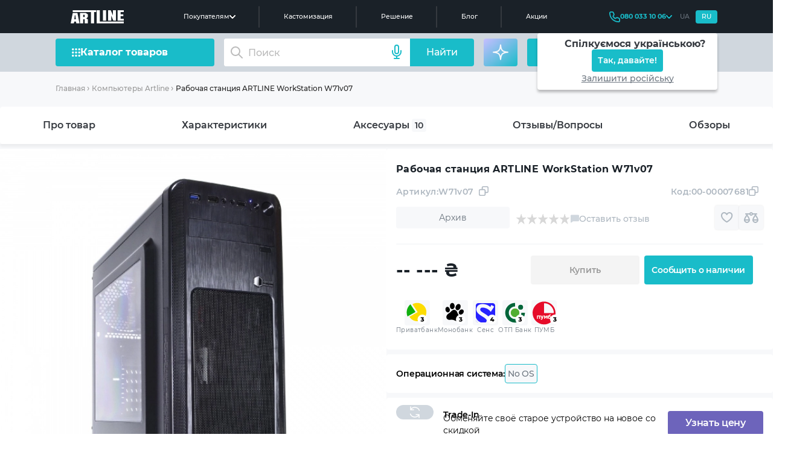

--- FILE ---
content_type: text/html; charset=utf-8
request_url: https://artline.ua/product/rabochaya-stantsiya-artline-workstation-w71v07
body_size: 48038
content:
<!doctype html>
<html lang="ru">

<head>
    <title>Купить Рабочая станция ARTLINE WorkStation W71v07 - цена в Киеве </title>
    <meta data-hid="description" name="description" content="Ищете где купить Рабочая станция ARTLINE WorkStation W71v07 в Киеве? Интернет-магазин компьютеров Artline - продажа ПК с доставкой по всей Украине. :+1:  Подробней по номеру телефона: (066) 356 1001">
    <meta name="keywords" content="Рабочая станция ARTLINE WorkStation W71v07. W71v07. Купить, Украина, Киев, цена, доставка, недорого, Рабочая станция ARTLINE WorkStation W71v07 W71v07">

            <script type="application/ld+json">
            {"@context":"https://schema.org","@type":"BreadcrumbList","itemListElement":[{"@type":"ListItem","position":1,"name":"Главная","item":"https://artline.ua"},{"@type":"ListItem","position":2,"name":"Компьютеры Artline","item":"https://artline.ua/catalog/kompyutery-artline"},{"@type":"ListItem","position":3,"name":"Рабочая станция ARTLINE WorkStation W71v07"}]}
        </script>
    
    <link rel="alternate" href="https://artline.ua/uk/product/rabochaya-stantsiya-artline-workstation-w71v07" hreflang="uk"/>
    <link rel="alternate" href="https://artline.ua/product/rabochaya-stantsiya-artline-workstation-w71v07" hreflang="ru"/>

    
    
    
    
                    <!-- Google Tag Manager -->
            <script>(function(w,d,s,l,i){w[l]=w[l]||[];w[l].push({'gtm.start':
            new Date().getTime(),event:'gtm.js'});var f=d.getElementsByTagName(s)[0],
            j=d.createElement(s),dl=l!='dataLayer'?'&l='+l:'';j.async=true;j.src=
            'https://www.googletagmanager.com/gtm.js?id='+i+dl;f.parentNode.insertBefore(j,f);
            })(window,document,'script','dataLayer','GTM-PHNLMMW4');</script>
        <!-- End Google Tag Manager -->

        <!-- Facebook Pixel Code -->
                                    <script type="application/ld+json">
                            {
                              "@context": "https://schema.org/",
                              "@type": "Product",
                              "sku": "W71v07",
                              "url": "https://artline.ua/product/rabochaya-stantsiya-artline-workstation-w71v07",
                              "name": "Рабочая станция ARTLINE WorkStation W71v07",
                              "image": "https://artline.ua/storage/images/products/504/gallery/12335/600_products_166937329067415_0.webp",
                              "description": "Ищете где купить Рабочая станция ARTLINE WorkStation W71v07 в Киеве? Интернет-магазин компьютеров Artline - продажа ПК с доставкой по всей Украине. :+1:  Подробней по номеру телефона: (066) 356 1001",
                              "brand": {
                                "@type": "Brand",
                                "name": "ARTLINE"
                              },
                              "mpn": "W71v07"
                                                           , "offers": {
                                "@type": "Offer",
                                "availability": "https://schema.org/OutOfStock",
                                "url": "https://artline.ua/product/rabochaya-stantsiya-artline-workstation-w71v07",
                                    "priceCurrency": "UAH",
                                    "price": "28572",
                                    "priceValidUntil": "2026-01-26",
                                "hasMerchantReturnPolicy": {
                                  "@type": "MerchantReturnPolicy",
                                  "applicableCountry":"UA",
                                  "returnPolicyCategory":"https://schema.org/MerchantReturnFiniteReturnWindow",
                                  "returnMethod": "https://schema.org/ReturnByMail",
                                  "returnFees": "https://schema.org/ReturnShippingFees",
                                  "merchantReturnDays": "14",
                                   "returnShippingFeesAmount": {
                                        "@type": "MonetaryAmount",
                                        "value": 1.00,
                                        "currency": "UAH"
                                   }
                                },
                                "shippingDetails": {
                                    "@type": "OfferShippingDetails",
                                    "shippingRate": {
                                    "@type": "MonetaryAmount",
                                    "value": 0.00,
                                    "currency": "UAH"
                                },
                                "shippingDestination": {
                                    "@type": "DefinedRegion",
                                    "addressCountry": "UA"
                              },
                              "deliveryTime": {
                                "@type": "ShippingDeliveryTime",
                                "handlingTime": {
                                  "@type": "QuantitativeValue",
                                  "minValue": 0,
                                  "maxValue": 1,
                                  "unitCode": "DAY"
                                },
                                "transitTime": {
                                  "@type": "QuantitativeValue",
                                  "minValue": 1,
                                  "maxValue": 5,
                                  "unitCode": "DAY"
                              }
                            }
                          }
                        }
                      }
                </script>
            
                            <!-- End Facebook Pixel Code -->
        
        <meta name="msvalidate.01" content="C0E92C5B9DBBCC9E415A2858FE397876" />

        <meta name="google-site-verification" content="5j-036daugu1RJ5WGNBtaeG0PYyGm_IA6kG54zlIJ30"/>
        <meta name='dmca-site-verification' content='QlJrZUlndzVoMjBmMlowOXhBVzJUUT090' />
        <meta charset="utf-8">
    <meta name="viewport" content="width=device-width, initial-scale=1">

    <!-- CSRF Token -->
    <meta name="csrf-token" content="u30UlrVrYYc5ioPGKiSOeuldKy2irXwxouhK6Net">

    <link rel="manifest" href="/manifest.json"/>
    <link rel="shortcut icon" type="image/x-icon" href="/storage/images/favicon.ico">
    <link rel="icon" type="image/vnd.microsoft.icon" href="/storage/images/favicon.ico">
    <link rel="icon" type="image/png" sizes="16x16" href="/storage/images/16x16.png"/>
    <link rel="icon" type="image/png" sizes="32x32" href="/storage/images/32x32.png"/>
    <link rel="apple-touch-icon" sizes="180x180" href="/storage/images/apple-icon-180x180.png"/>
    <link rel="apple-touch-icon" sizes="152x152" type="image/png" href="/storage/images/apple-icon-152x152.png"/>
    <link rel="apple-touch-icon" sizes="512x512" type="image/png" href="/storage/images/apple-icon-512x512.png"/>

    <meta name="p:domain_verify" content="3dfc898c61f6198ce57920efa8c89dd3"/>

    
        
    
    
        
        
                                    <link href="https://artline.ua/product/rabochaya-stantsiya-artline-workstation-w71v07" rel="canonical"/>
                                    
        <meta property="og:locale" content="ru_UA"/>
        <meta property="og:locale:alternate" content="uk_UA"/>

        <meta property="og:site_name" content="Сборка ПК онлайн в Украине ☑️ компьютерный магазин Artline"/>

        <meta property="og:title" content="Купить Рабочая станция ARTLINE WorkStation W71v07 - цена в Киеве"/>
        <meta property="og:description" content="Ищете где купить Рабочая станция ARTLINE WorkStation W71v07 в Киеве? Интернет-магазин компьютеров Artline - продажа ПК с доставкой по всей Украине. :+1:  Подробней по номеру телефона: (066) 356 1001"/>

                    <meta property="og:image" content="https://artline.ua/storage/images/products/504/gallery/12335/220_products_166937329067415_0.webp"/>
                <meta property="og:url" content="https://artline.ua/product/rabochaya-stantsiya-artline-workstation-w71v07"/>
        

    
            
                    <meta name="robots" content="index, follow"/>
            
    <link rel="preload" href="/fonts/Montserrat-SemiBold--easy.woff2" as="font" type="font/woff2" crossorigin>
    <link rel="preload" href="/fonts/Montserrat-easy.woff2" as="font" type="font/woff2" crossorigin>
    <link rel="preload" href="/fonts/Montserrat-easy500.woff2" as="font" type="font/woff2" crossorigin>
    <link rel="preload" href="/fonts/Montserrat-Bold--easy.woff2" as="font" type="font/woff2" crossorigin>

    
                <link
            rel="preload"
            as="image"
            fetchpriority="high"
            href="/storage/images/products/504/gallery/12335/220_products_166937329067415_0.webp"
            media="(max-width: 600px)"
        >
        <link
            rel="preload"
            as="image"
            fetchpriority="high"
            href="/storage/images/products/504/gallery/12335/600_products_166937329067415_0.webp"
        >
            <link href="/client/css/app.css?id=d99db7556fb270ede4e969b4663085d0" rel="stylesheet">
    <noscript>
        <link rel="stylesheet" href="/client/css/app.css?id=d99db7556fb270ede4e969b4663085d0"/>
    </noscript>
    <!-- Page styles -->
    <link href="/client/css/pages/product.css?id=4604e0c0d177c69b8f5672f03fdcc214" rel="stylesheet">

    <!-- preload  -->
    <link rel="preload" as="script" href="/client/js/manifest.js?id=c5d9face0344a46fa6b81d4849596722">
    <link rel="preload" as="script" href="/client/js/vendor.js?id=4ba00e174e973ce58136742965ab93c6">
    <link rel="preload" as="script" href="/client/js/app.js?id=e4fb2ded448d6ef1f155ee270eefef84">
    <link rel="preload" as="script" href="https://images.dmca.com/Badges/DMCABadgeHelper.min.js">
    <link rel="preload" as="script" href="/client/js/pages/product.js?id=933e492d8cbe0ab0a85bab390bed54d1">
    <!-- preload  -->
</head>

<body>
<img
    alt="background"
    width="2000"
    height="2000"
    style="position:absolute;top:0;left:0;width:99vw;height:99vh;max-width:99vw;max-height:99vh;z-index: 9999999999999999; pointer-events: none; opacity: 0.00000000000000001;"
    fetchpriority="high"
    src="/client/images/content/contacts-bg.webp"
>

<!-- Google Tag Manager (noscript) -->
<noscript><iframe src="https://www.googletagmanager.com/ns.html?id=GTM-PHNLMMW4"
height="0" width="0" style="display:none;visibility:hidden"></iframe></noscript>
<!-- End Google Tag Manager (noscript) -->


<header id="up-home">
    <div class="header">

    <div class="header-container h-desktop">
        <div class="header-container__logo">
            <a href="https://artline.ua">
                <img src="/client/images/icons/svg/logo-main-header.svg?id=66374985b865e2f19061b5d52a34dd3f" alt="Официальный бренд производителя компьютерной техники, ПК, ноутбуков и аксессуаров"  title="Компьютерный магазин Artline">
                <!-- <img src="/client/images/logo_new_year.svg" alt=""> -->
            </a>
        </div>

        <div class="header-container__nav">
            <li class="header-container__nav-about-us">Покупателям
                <svg>
                     <use xlink:href="/spritemap.svg?id=eb015596ceac7c117fdd083c6e83ffe5#v-home_new_arrow_header"> </use>
                </svg>
                <div class="header-dropdown">
    <div class="header-dropdown__list">
        <svg>
             <use xlink:href="/spritemap.svg?id=eb015596ceac7c117fdd083c6e83ffe5#v-dropdown-home"> </use>
        </svg>
        <a href="/ru/o-nas">О нас</a>
    </div>
    <div class="header-dropdown__list">
        <svg>
             <use xlink:href="/spritemap.svg?id=eb015596ceac7c117fdd083c6e83ffe5#v-dropdown-setting"> </use>
        </svg>
        <a href="/ru/tekhpodderzhka">Сервисный центр</a>
    </div>
    <div class="header-dropdown__list">
        <svg>
             <use xlink:href="/spritemap.svg?id=eb015596ceac7c117fdd083c6e83ffe5#v-dropdown-buy"> </use>
        </svg>
        <a href="/ru/sotrudnichestvo">Оплата и доставка</a>
    </div>
    <div class="header-dropdown__list">
        <svg>
             <use xlink:href="/spritemap.svg?id=eb015596ceac7c117fdd083c6e83ffe5#v-dropdown-arrow-lr"> </use>
        </svg>
        <a href="/ru/garantiya">Гарантия</a>
    </div>
    <div class="header-dropdown__list">
        <svg>
             <use xlink:href="/spritemap.svg?id=eb015596ceac7c117fdd083c6e83ffe5#v-dropdown-arrow-lr"> </use>
        </svg>
        <a href="/ru/daas">Аренда оборудования</a>
    </div>
    <div class="header-dropdown__list">
        <svg>
             <use xlink:href="/spritemap.svg?id=eb015596ceac7c117fdd083c6e83ffe5#v-dropdown-pk"> </use>
        </svg>
        <a href="/ru/club">Компьютерные клубы</a>
    </div>
</div>            </li>
            <a href="/customization-new" class="header-container__nav-about-us">
                Кастомизация
            </a>
            <a  href="/solutions" class="header-container__nav-about-us">
               Решение
            </a>
            <a href="/blogs" class="header-container__nav-about-us">
                Блог
            </a>
            <a href="/sales" class="header-container__nav-about-us">
                Акции
            </a>


        </div>

        <div class="header-container__info">

            <div class="header-container__info-phone">
                <svg class="phone-icon">
                     <use xlink:href="/spritemap.svg?id=eb015596ceac7c117fdd083c6e83ffe5#v-home_new_header_phone"> </use>
                </svg>
                <a class="header-number" href="tel:0800331006"><span class="number">080 033 10 06</span></a>
                <svg>
                     <use xlink:href="/spritemap.svg?id=eb015596ceac7c117fdd083c6e83ffe5#v-home_new_header_arrow_phone"> </use>
                </svg>
                <div class="header-dropdown-phone">
    <div class="header-dropdown-phone__list">
        <svg>
             <use xlink:href="/spritemap.svg?id=eb015596ceac7c117fdd083c6e83ffe5#v-home_new_header_phone"> </use>
        </svg>
        <a href="tel:0443381006" class="js-change-view-mobile-number">0443381006</a>
    </div>
    <div class="header-dropdown-phone__list">
        <svg>
             <use xlink:href="/spritemap.svg?id=eb015596ceac7c117fdd083c6e83ffe5#v-home_new_header_phone"> </use>
        </svg>
        <a href="tel:0663561001" class="js-change-view-mobile-number">0663561001</a>
    </div>
    <div class="header-dropdown-phone__list">
        <svg>
             <use xlink:href="/spritemap.svg?id=eb015596ceac7c117fdd083c6e83ffe5#v-home_new_header_phone"> </use>
        </svg>
        <a href="tel:0973561001" class="js-change-view-mobile-number">0973561001</a>
    </div>
    <div class="header-dropdown-phone__list">
        <svg>
             <use xlink:href="/spritemap.svg?id=eb015596ceac7c117fdd083c6e83ffe5#v-home_new_header_phone"> </use>
        </svg>
        <a href="tel:0633561001" class="js-change-view-mobile-number">0633561001</a>
    </div>
</div>            </div>

            <div class="header-container__info-translate header-locale">
                <a
                    href="https://artline.ua/uk/product/rabochaya-stantsiya-artline-workstation-w71v07"
                    class="header-locale__txt js-change-lacale "
                    data-lang="uk"
                >
                    UA
                </a>
   
                <a
                    href="https://artline.ua/product/rabochaya-stantsiya-artline-workstation-w71v07"
                    class="header-locale__txt js-change-lacale translate-header-ru active"
                    data-lang="ru"
                >
                    RU
                </a>
                <div class="header-dropdown-locale">
    <div class="header-dropdown-locale__title">
        <img data-src="/client/images/icons/webp/locale-flag-ua.webp" alt="" data-lazy-load>
        <span>Спілкуємося українською?</span>   
    </div>
    <div class="header-dropdown-locale__btn">
        <a 
            href="https://artline.ua/uk/product/rabochaya-stantsiya-artline-workstation-w71v07"
            class="header-dropdown-locale__btn-txt js-change-lacale "
            data-lang="uk"
        >    
            Так, давайте!
        </a> 
    </div>
    <div class="header-dropdown-locale__none">
        <span class="header-dropdown-locale__none-txt js-close-local-modal">Залишити російську</span>
    </div>
</div>
            </div>
        </div>

    </div>


    <div class="header-container h-mobile">

        <div class="header-container__burger js-header-new-burger">
            <svg>
                <use xlink:href="/spritemap.svg?id=eb015596ceac7c117fdd083c6e83ffe5#v-home_new_burger_mobile"> </use>
            </svg>
        </div>

        <div class="header-container__logo">
            <a href="https://artline.ua">
                <img src="/client/images/icons/svg/logo-main-header.svg?id=66374985b865e2f19061b5d52a34dd3f" alt="Официальный бренд производителя компьютерной техники, ПК, ноутбуков и аксессуаров"  title="Компьютерный магазин Artline">
                <!-- <img src="/client/images/logo_new_year.svg" alt=""> -->
            </a>
        </div>

        <div class="header-container__phone">
            <a href="tel:0800331006">
                <svg>
                    <use xlink:href="/spritemap.svg?id=eb015596ceac7c117fdd083c6e83ffe5#v-home_new_phone_mobile"> </use>
                </svg>
            </a>
        </div>        
    </div>

</div>    <div class="header-bottom">
    <div class="container header-bottom-container">
        <div class="header-bottom__catalog-goods js-toggle-catalog-modal">
            <img src="/client/images/icons/svg/home_new_catalog_goods_menu.svg" alt="Компьютеры, ноутбуки, комплектующие, периферия и аксессуары, выгодные цены">
            <span>Каталог товаров</span>
        </div>

        <form
            class="header-bottom__search js-header-search"
            :class="{ 'hide-icon' : loading}"
            id="v-search"
            method="GET"
            action="/search/result"
            v-click-outside="closeResults"
            my-data="ru"
            ref="locale"
            @submit.prevent
        >
            <!-- <img
                class="header-bottom__search-search"
                src="/client/images/icons/svg/home_new_search.svg"
                alt=""
            > -->
            <input
              type="text"
              placeholder="Поиск"
              class="search-input"
              v-model="search"
              name="search"
              @keydown.enter.prevent="showResults"
              @input="onSearch"
              @focus="openResults"
              autocomplete="off"
            >
            <div class="header-bottom__search-loader"
                v-show="loading" v-cloak>
                <span class="loader-image loader-image--second"></span>
            </div>
            <button
                v-show="!isListening"
                class="header-bottom__search-reset"
                :style="{opacity: search.length ? 1 : 0}"
                @click="reset"
            >
                <svg class="v-icon"
                    xmlns="http://www.w3.org/2000/svg"
                    xmlns:xlink="http://www.w3.org/1999/xlink"
                    width="16px" height="16px"
                    viewBox="0 0 8 8" >
                    <path fill-rule="evenodd"  fill="currentColor"
                    d="M1.201,7.203 C1.145,7.259 1.072,7.286 0.999,7.286 C0.927,7.286 0.854,7.259 0.798,7.203 C0.687,7.091 0.687,6.912 0.798,6.800 L6.802,0.794 C6.913,0.684 7.094,0.684 7.205,0.794 C7.316,0.907 7.316,1.087 7.205,1.198 L1.201,7.203 ZM3.147,3.429 C3.074,3.429 3.001,3.402 2.946,3.346 L0.798,1.198 C0.687,1.087 0.687,0.907 0.798,0.794 C0.909,0.684 1.090,0.684 1.201,0.794 L3.348,2.943 C3.460,3.054 3.460,3.235 3.348,3.346 C3.293,3.402 3.220,3.429 3.147,3.429 ZM4.960,4.603 L7.203,6.798 C7.315,6.907 7.317,7.088 7.207,7.201 C7.151,7.258 7.077,7.286 7.003,7.286 C6.932,7.286 6.860,7.260 6.804,7.206 L4.562,5.009 C4.449,4.900 4.447,4.720 4.558,4.607 C4.668,4.494 4.848,4.492 4.960,4.603 Z"/>
                </svg>
            </button>
            <div
                class="header-bottom__search-btn"
                @click="showResults"
            >
                <span>Найти</span>
            </div>
            <div 
                class="header-bottom__voice-btn js-voice-btn" 
                aria-label="Голосовий пошук"
                :class="{ 'is-listening': isListening }"
                @click="toggleVoiceMessage"
            >
                <svg
                    xmlns="http://www.w3.org/2000/svg"
                    width="24"
                    height="24"
                    viewBox="0 0 24 24"
                    fill="none"
                    stroke="currentColor"
                    stroke-width="2"
                    stroke-linecap="round"
                    stroke-linejoin="round"
                    aria-hidden="true"
                >
                    <path d="M12 1a3 3 0 0 0-3 3v8a3 3 0 0 0 6 0V4a3 3 0 0 0-3-3z" />
                    <path d="M19 10v2a7 7 0 0 1-14 0v-2" />
                    <line x1="12" y1="19" x2="12" y2="23" />
                    <line x1="8" y1="23" x2="16" y2="23" />
                </svg>
            </div>
            <search-results
                v-cloak
                :loading="loading"
                :results-not-found="resultsNotFound"
                :result-is-show="resultIsShow"
                :search="search"
                locale="ru"
                :results="results"
            >
            </search-results>
            <div 
                class="header-bottom__search-results-all hide" 
                v-show="results.product.length > 0 && resultIsShow && search.length >= 3"
                ref="searchResultsAll"
            >
                <a :href="`/ru/search/result?search=${search}`" class="header-bottom__search-results-all-link">
                    {v{$t('search.search_result_all')}v}
                </a>
            </div>
        </form>

        <div class="header-bottom__ai-btn js-chat-modal-toggler">
            <svg width="32" height="32" viewBox="0 0 32 32" fill="none" xmlns="http://www.w3.org/2000/svg">
                <g clip-path="url(#clip0_16040_13812)">
                    <rect width="32" height="32" fill="white" fill-opacity="0.01"/>
                    <path d="M16 27.6265C16 27.6265 16.5885 20.7999 18.881 18.5074C21.1734 16.215 28 15.6265 28 15.6265C28 15.6265 21.1734 15.0379 18.881 12.7455C16.5885 10.4531 16 3.62646 16 3.62646C16 3.62646 15.4115 10.4531 13.119 12.7455C10.8266 15.0379 4 15.6265 4 15.6265C4 15.6265 10.8266 16.215 13.119 18.5074C15.4115 20.7999 16 27.6265 16 27.6265Z" stroke="#F7F8FA" stroke-width="2" stroke-linejoin="round"/>
                </g>
                <defs>
                    <clipPath id="clip0_16040_13812">
                        <rect width="32" height="32" fill="white"/>
                    </clipPath>
                </defs>
            </svg>
            <span>AI помощник</span>
        </div>

        <div class="header-bottom__links" id="v-header-account-basket">
            <div class="header-bottom__links-box" id="v-header-account-login">
                <div class="header-bottom__singin jsLoginBtn js-show-login-modal mobile-icon">
                    <svg width="18" height="20" viewBox="0 0 18 20" fill="none" xmlns="http://www.w3.org/2000/svg">
                        <path d="M17 19C17 16.2386 13.4183 14 9 14C4.58172 14 1 16.2386 1 19M9 11C6.23858 11 4 8.76142 4 6C4 3.23858 6.23858 1 9 1C11.7614 1 14 3.23858 14 6C14 8.76142 11.7614 11 9 11Z" stroke="#ffffff" stroke-width="2" stroke-linecap="round" stroke-linejoin="round"/>
                    </svg>
                </div>
                <a href="/personal" class="header-bottom__singin js-to-personal hide mobile-icon">
                    <svg width="18" height="20" viewBox="0 0 18 20" fill="none" xmlns="http://www.w3.org/2000/svg">
                        <path d="M17 19C17 16.2386 13.4183 14 9 14C4.58172 14 1 16.2386 1 19M9 11C6.23858 11 4 8.76142 4 6C4 3.23858 6.23858 1 9 1C11.7614 1 14 3.23858 14 6C14 8.76142 11.7614 11 9 11Z" stroke="#ffffff" stroke-width="2" stroke-linecap="round" stroke-linejoin="round"/>
                    </svg>
                </a>
            </div>

            <a href="/my-basket?tab=wish" class="header-bottom__links-box mobile-hide">
                <svg width="20" height="18" viewBox="0 0 20 18" fill="none" xmlns="http://www.w3.org/2000/svg">
                    <path d="M10 4.15428C8 -0.540161 1 -0.0401611 1 5.95987C1 11.9599 10 16.9601 10 16.9601C10 16.9601 19 11.9599 19 5.95987C19 -0.0401611 12 -0.540161 10 4.15428Z" stroke="#ffffff" stroke-width="2" stroke-linecap="round" stroke-linejoin="round"/>
                </svg>
                <div
                    class="hide header-bottom-count-number"
                    ref="favoriteCount"
                >
        
                </div>
            </a>

            <div class="header-bottom__links-box header-bottom__links-box--mobile-show">
                <div class="header-bottom__burger js-header-new-burger">
                    <svg width="15" height="15" viewBox="0 0 15 15" fill="none" xmlns="http://www.w3.org/2000/svg">
                        <path d="M12.1429 13.0714C12.1429 13.5843 12.5586 14 13.0714 14C13.5843 14 14 13.5843 14 13.0714C14 12.5586 13.5843 12.1429 13.0714 12.1429C12.5586 12.1429 12.1429 12.5586 12.1429 13.0714Z" stroke="#19BCC9" stroke-width="1.85714" stroke-linecap="round" stroke-linejoin="round"/>
                        <path d="M6.57143 13.0714C6.57143 13.5843 6.98716 14 7.5 14C8.01284 14 8.42857 13.5843 8.42857 13.0714C8.42857 12.5586 8.01284 12.1429 7.5 12.1429C6.98716 12.1429 6.57143 12.5586 6.57143 13.0714Z" stroke="#19BCC9" stroke-width="1.85714" stroke-linecap="round" stroke-linejoin="round"/>
                        <path d="M1 13.0714C1 13.5843 1.41574 14 1.92857 14C2.44141 14 2.85714 13.5843 2.85714 13.0714C2.85714 12.5586 2.44141 12.1429 1.92857 12.1429C1.41574 12.1429 1 12.5586 1 13.0714Z" stroke="#19BCC9" stroke-width="1.85714" stroke-linecap="round" stroke-linejoin="round"/>
                        <path d="M12.1429 7.5C12.1429 8.01284 12.5586 8.42857 13.0714 8.42857C13.5843 8.42857 14 8.01284 14 7.5C14 6.98716 13.5843 6.57143 13.0714 6.57143C12.5586 6.57143 12.1429 6.98716 12.1429 7.5Z" stroke="#19BCC9" stroke-width="1.85714" stroke-linecap="round" stroke-linejoin="round"/>
                        <path d="M6.57143 7.5C6.57143 8.01284 6.98716 8.42857 7.5 8.42857C8.01284 8.42857 8.42857 8.01284 8.42857 7.5C8.42857 6.98716 8.01284 6.57143 7.5 6.57143C6.98716 6.57143 6.57143 6.98716 6.57143 7.5Z" stroke="#19BCC9" stroke-width="1.85714" stroke-linecap="round" stroke-linejoin="round"/>
                        <path d="M1 7.5C1 8.01284 1.41574 8.42857 1.92857 8.42857C2.44141 8.42857 2.85714 8.01284 2.85714 7.5C2.85714 6.98716 2.44141 6.57143 1.92857 6.57143C1.41574 6.57143 1 6.98716 1 7.5Z" stroke="#19BCC9" stroke-width="1.85714" stroke-linecap="round" stroke-linejoin="round"/>
                        <path d="M12.1429 1.92857C12.1429 2.44141 12.5586 2.85714 13.0714 2.85714C13.5843 2.85714 14 2.44141 14 1.92857C14 1.41574 13.5843 1 13.0714 1C12.5586 1 12.1429 1.41574 12.1429 1.92857Z" stroke="#19BCC9" stroke-width="1.85714" stroke-linecap="round" stroke-linejoin="round"/>
                        <path d="M6.57143 1.92857C6.57143 2.44141 6.98716 2.85714 7.5 2.85714C8.01284 2.85714 8.42857 2.44141 8.42857 1.92857C8.42857 1.41574 8.01284 1 7.5 1C6.98716 1 6.57143 1.41574 6.57143 1.92857Z" stroke="#19BCC9" stroke-width="1.85714" stroke-linecap="round" stroke-linejoin="round"/>
                        <path d="M1 1.92857C1 2.44141 1.41574 2.85714 1.92857 2.85714C2.44141 2.85714 2.85714 2.44141 2.85714 1.92857C2.85714 1.41574 2.44141 1 1.92857 1C1.41574 1 1 1.41574 1 1.92857Z" stroke="#19BCC9" stroke-width="1.85714" stroke-linecap="round" stroke-linejoin="round"/>  
                    </svg>
                </div>
            </div>

            <div class="header-bottom__links-box header-bottom__links-box--mobile-show">
                <a href="tel:0800331006" class="header-bottom__burger">
                    <svg width="17" height="17" viewBox="0 0 17 17" fill="none" xmlns="http://www.w3.org/2000/svg">
                        <path fill-rule="evenodd" clip-rule="evenodd" d="M2.46047 1.7C2.04033 1.7 1.69996 2.04045 1.69996 2.46035C1.69996 9.5514 7.44843 15.3 14.5393 15.3C14.9592 15.3 15.2996 14.9596 15.2996 14.5394L15.3 12.2009C15.3 11.8534 15.0885 11.5409 14.7659 11.4118L12.525 10.5157C12.2349 10.3997 11.9049 10.452 11.6652 10.6517L11.0872 11.1338C10.0742 11.978 8.58352 11.9113 7.65075 10.9785L6.02221 9.34845C5.0905 8.41644 5.02073 6.92676 5.86548 5.91303L6.34774 5.3347C6.54794 5.0943 6.60029 4.76391 6.48466 4.47481L5.58785 2.23454C5.45876 1.91183 5.14613 1.7 4.79857 1.7H2.46047ZM0 2.46035C0 1.10132 1.10171 0 2.46047 0H4.79857C5.84125 0 6.77889 0.634825 7.16613 1.60295L8.06294 3.84323C8.41107 4.71356 8.25281 5.70405 7.65369 6.42301L7.17142 7.00134C6.89053 7.33843 6.91282 7.83491 7.22426 8.14636L8.8528 9.77643C9.16346 10.0868 9.66075 10.1096 9.9986 9.82809L10.5767 9.34595C11.2963 8.74621 12.2868 8.58954 13.1562 8.93726L15.3971 9.83332C16.3652 10.2206 17 11.1582 17 12.2009L16.9996 14.5394C16.9995 15.8981 15.8983 17 14.5393 17C6.50957 17 0 10.4903 0 2.46035Z" fill="#19BCC9"/>
                    </svg>
                </a>
            </div>

            <div @click="toComparision" class="header-bottom__links-box mobile-hide">
                <svg width="24" height="24" viewBox="0 0 24 24" fill="none" xmlns="http://www.w3.org/2000/svg">
                    <path fill-rule="evenodd" clip-rule="evenodd" d="M5 19C6.56602 19 8 17.638 8 15.75C8 15.4764 7.84634 14.8353 7.39248 13.8187C6.97028 12.8729 6.39085 11.8224 5.78682 10.8197C5.52077 10.378 5.25409 9.95246 5 9.55741C4.74591 9.95246 4.47923 10.378 4.21318 10.8197C3.60915 11.8224 3.02972 12.8729 2.60752 13.8187C2.15366 14.8353 2 15.4764 2 15.75C2 17.638 3.43398 19 5 19ZM3.79073 7.75197C2.31101 9.98137 0 13.7788 0 15.75C0 18.6495 2.23858 21 5 21C7.76142 21 10 18.6495 10 15.75C10 13.7788 7.68899 9.98137 6.20927 7.75197C5.51247 6.70213 5 6 5 6C5 6 4.48753 6.70213 3.79073 7.75197Z" fill="white"/>
                    <path fill-rule="evenodd" clip-rule="evenodd" d="M19 19C20.566 19 22 17.638 22 15.75C22 15.4764 21.8463 14.8353 21.3925 13.8187C20.9703 12.8729 20.3908 11.8224 19.7868 10.8197C19.5208 10.378 19.2541 9.95246 19 9.55741C18.7459 9.95246 18.4792 10.378 18.2132 10.8197C17.6092 11.8224 17.0297 12.8729 16.6075 13.8187C16.1537 14.8353 16 15.4764 16 15.75C16 17.638 17.434 19 19 19ZM17.7907 7.75197C16.311 9.98137 14 13.7788 14 15.75C14 18.6495 16.2386 21 19 21C21.7614 21 24 18.6495 24 15.75C24 13.7788 21.689 9.98137 20.2093 7.75197C19.5125 6.70213 19 6 19 6C19 6 18.4875 6.70213 17.7907 7.75197Z" fill="white"/>
                    <path fill-rule="evenodd" clip-rule="evenodd" d="M2 6C2 5.44772 2.44772 5 3 5L9 5C9.55228 5 10 5.44772 10 6C10 6.55229 9.55228 7 9 7L3 7C2.44772 7 2 6.55228 2 6Z" fill="white"/>
                    <path fill-rule="evenodd" clip-rule="evenodd" d="M1 16C1 15.4477 1.44772 15 2 15L8 15C8.55228 15 9 15.4477 9 16C9 16.5523 8.55228 17 8 17L2 17C1.44772 17 1 16.5523 1 16Z" fill="white"/>
                    <path fill-rule="evenodd" clip-rule="evenodd" d="M15 16C15 15.4477 15.4477 15 16 15L22 15C22.5523 15 23 15.4477 23 16C23 16.5523 22.5523 17 22 17L16 17C15.4477 17 15 16.5523 15 16Z" fill="white"/>
                    <path fill-rule="evenodd" clip-rule="evenodd" d="M14 6C14 5.44772 14.4477 5 15 5L21 5C21.5523 5 22 5.44772 22 6C22 6.55229 21.5523 7 21 7L15 7C14.4477 7 14 6.55228 14 6Z" fill="white"/>
                    <path fill-rule="evenodd" clip-rule="evenodd" d="M12 7C12.5523 7 13 6.55228 13 6C13 5.44772 12.5523 5 12 5C11.4477 5 11 5.44772 11 6C11 6.55228 11.4477 7 12 7ZM12 9C13.6569 9 15 7.65685 15 6C15 4.34315 13.6569 3 12 3C10.3431 3 9 4.34315 9 6C9 7.65685 10.3431 9 12 9Z" fill="white"/>
                </svg>

                <div
                    class="hide header-bottom-count-number"
                    ref="compareCount"
                >
                  
                </div>
            </div>

            <a href="/my-basket?tab=basket" class="header-bottom__links-box mobile-icon">
                <svg width="20" height="20" viewBox="0 0 20 20" fill="none" xmlns="http://www.w3.org/2000/svg">
                    <path d="M15 15C13.8954 15 13 15.8954 13 17C13 18.1046 13.8954 19 15 19C16.1046 19 17 18.1046 17 17C17 15.8954 16.1046 15 15 15ZM15 15H7.29395C6.83288 15 6.60193 15 6.41211 14.918C6.24466 14.8456 6.09938 14.7291 5.99354 14.5805C5.8749 14.414 5.82719 14.1913 5.73274 13.7505L3.27148 2.26465C3.17484 1.81363 3.12587 1.58838 3.00586 1.41992C2.90002 1.27135 2.75477 1.15441 2.58732 1.08205C2.39746 1 2.16779 1 1.70653 1H1M4 4H16.8732C17.595 4 17.9555 4 18.1978 4.15036C18.41 4.28206 18.5653 4.48862 18.633 4.729C18.7104 5.00343 18.611 5.34996 18.411 6.04346L17.0264 10.8435C16.9068 11.2581 16.8469 11.465 16.7256 11.6189C16.6185 11.7547 16.4772 11.861 16.317 11.9263C16.1361 12 15.9211 12 15.4921 12H5.73047M6 19C4.89543 19 4 18.1046 4 17C4 15.8954 4.89543 15 6 15C7.10457 15 8 15.8954 8 17C8 18.1046 7.10457 19 6 19Z" stroke="#ffffff" stroke-width="2" stroke-linecap="round" stroke-linejoin="round"/>
                </svg>
                <div
                    class="hide header-bottom-count-number"
                    ref="basketCount"
                >
                    
                </div>
            </a>

            <div class="header-bottom__links-box header-bottom__links-box--balance">
                <svg width="25" height="24" viewBox="0 0 25 24" fill="none" xmlns="http://www.w3.org/2000/svg">
                    <path fill-rule="evenodd" clip-rule="evenodd" d="M6.16168 2.54028H17.8388C18.3659 2.54027 18.8205 2.54025 19.1949 2.57086C19.5902 2.60317 19.9831 2.67453 20.3614 2.86727C20.9248 3.15433 21.3851 3.61253 21.6732 4.17809C21.8659 4.55628 21.9372 4.94934 21.9695 5.34425C22 5.71843 22 6.17259 22 6.69868V14.3824C22 14.9084 22 15.3624 21.9695 15.7365C21.9372 16.1313 21.8659 16.5241 21.6732 16.9022C21.3857 17.4665 20.9266 17.9258 20.362 18.2135C19.9839 18.4062 19.5909 18.4775 19.196 18.5097C18.8218 18.5403 18.3677 18.5403 17.8416 18.5403H9.12207C8.66611 18.5403 8.57738 18.545 8.50085 18.5607C8.41146 18.579 8.32585 18.6091 8.24664 18.6495C8.17901 18.6841 8.10813 18.7348 7.75948 19.0137L7.74376 19.026L7.74047 19.0286L6.18975 20.2691C5.8034 20.5783 5.46126 20.852 5.17105 21.0439C4.88772 21.2312 4.48663 21.4592 4.00206 21.4597C3.39287 21.4604 2.81683 21.1834 2.43692 20.7075C2.13466 20.3288 2.06214 19.8733 2.03141 19.535C1.99995 19.1887 1.99997 18.7506 2 18.256L2 6.70196C1.99998 6.17479 1.99997 5.71993 2.03057 5.34527C2.06286 4.9499 2.13416 4.55653 2.32698 4.17809C2.6146 3.61361 3.07332 3.15489 3.63781 2.86727C4.01625 2.67444 4.40962 2.60315 4.80499 2.57085C5.17965 2.54025 5.63451 2.54027 6.16168 2.54028ZM4.9678 4.56421C4.69595 4.58642 4.59518 4.62412 4.54579 4.64928C4.35763 4.74515 4.20487 4.89791 4.109 5.08607C4.08383 5.13546 4.04614 5.23623 4.02393 5.50808C4.00078 5.79154 4 6.16394 4 6.74048V18.2115C4 18.7643 4.001 19.1096 4.02321 19.3541C4.02476 19.3712 4.02637 19.3869 4.02799 19.4014C4.04036 19.3936 4.0537 19.385 4.06805 19.3755C4.27295 19.2401 4.54327 19.0251 4.97492 18.6798L6.49888 17.4606L6.5146 17.4483L6.51782 17.4458C6.5333 17.4334 6.54868 17.4211 6.56396 17.4088C6.82855 17.1968 7.06493 17.0074 7.33673 16.8685C7.57847 16.745 7.83511 16.6557 8.09876 16.6015C8.39992 16.5397 8.70494 16.54 9.05158 16.5402C9.07489 16.5403 9.09838 16.5403 9.12207 16.5403H17.8031C18.3785 16.5403 18.7502 16.5395 19.033 16.5164C19.3043 16.4942 19.4048 16.4566 19.454 16.4315C19.642 16.3357 19.7953 16.1825 19.8912 15.9942C19.9164 15.9448 19.954 15.8444 19.9761 15.5735C19.9992 15.2908 20 14.9193 20 14.3439V6.7372C20 6.16175 19.9992 5.79008 19.9761 5.50714C19.9539 5.23583 19.9163 5.13529 19.8912 5.08607C19.7959 4.89899 19.6427 4.7457 19.4534 4.64928C19.4039 4.62403 19.3032 4.58639 19.0319 4.56421C18.7488 4.54106 18.3768 4.54029 17.8002 4.54029H6.2002C5.62365 4.54029 5.25126 4.54106 4.9678 4.56421Z" fill="white"/>
                </svg>                  
                <div class="header-dropdown-social">
    <div class="header-dropdown-social__list">
        <svg class="phone-icon">
             <use xlink:href="/spritemap.svg?id=eb015596ceac7c117fdd083c6e83ffe5#v-header-dropdown-viber"> </use>
        </svg>
        <a class="header-number js-change-view-mobile-number" href="tel:0800331006"><span>Телефон</span></a>
    </div>
    <div class="header-dropdown-social__list">
        <svg>
             <use xlink:href="/spritemap.svg?id=eb015596ceac7c117fdd083c6e83ffe5#v-telegram_dropdown"> </use>
        </svg>
        <a href="https://t.me/ARTLINEPC_Support_Bot" target="_blank">Telegram</a>
    </div>
    <div class="header-dropdown-social__list">
        <svg>
             <use xlink:href="/spritemap.svg?id=eb015596ceac7c117fdd083c6e83ffe5#v-viber_dropdown"> </use>
        </svg>
        <a href="viber://pa?chatURI=ARTLINE%20PC%20CHAT" target="_blank">Viber</a>
    </div>
    <div class="header-dropdown-social__list">
        <svg>
             <use xlink:href="/spritemap.svg?id=eb015596ceac7c117fdd083c6e83ffe5#v-instagram_dropdown"> </use>
        </svg>
        <a href="https://www.instagram.com/artline.ua/" target="_blank">Instagram</a>
    </div>
    <div class="header-dropdown-social__list">
        <svg>
             <use xlink:href="/spritemap.svg?id=eb015596ceac7c117fdd083c6e83ffe5#v-where_to_buy_dropdown"> </use>
        </svg>
        <a href="/ru/contacts" target="_blank">Контакты</a>
    </div>
</div>            </div>
            <no-compare-modal
                v-if="isShowNoCompareModal"
                @loaded="compareModalLoad"
            />
        </div>
    </div>
</div>
    <div class="header-mobile">
        <div class="header-mobile-wrapper">
            <div class="header-mobile__header">
                <div class="header-mobile__header-translate">
                   <a 
                        href="https://artline.ua/uk/product/rabochaya-stantsiya-artline-workstation-w71v07"
                        class="js-change-lacale txt-lang-mobile "
                        data-lang="uk"
                   >
                        <img data-src="/client/images/icons/svg/home_new_header_uk.svg" alt="" data-lazy-load>
                        Ua
                   </a>
                   <span>|</span>
                   <a 
                        href="https://artline.ua/product/rabochaya-stantsiya-artline-workstation-w71v07"
                        class="js-change-lacale txt-lang-mobile active"
                        data-lang="ru"
                   >
                        ru
                   </a>
                </div>
                
                <svg class="close-mobile-header js-close-menu">
                    <use xlink:href="/spritemap.svg?id=eb015596ceac7c117fdd083c6e83ffe5#v-home_new_close_catalog_m"> </use>
                </svg>
                <div class="header-dropdown-locale">
    <div class="header-dropdown-locale__title">
        <img data-src="/client/images/icons/webp/locale-flag-ua.webp" alt="" data-lazy-load>
        <span>Спілкуємося українською?</span>   
    </div>
    <div class="header-dropdown-locale__btn">
        <a 
            href="https://artline.ua/uk/product/rabochaya-stantsiya-artline-workstation-w71v07"
            class="header-dropdown-locale__btn-txt js-change-lacale "
            data-lang="uk"
        >    
            Так, давайте!
        </a> 
    </div>
    <div class="header-dropdown-locale__none">
        <span class="header-dropdown-locale__none-txt js-close-local-modal">Залишити російську</span>
    </div>
</div>
            </div>

            <div class="header-mobile__header-bottom">
                <div class="header-mobile__header-bottom-phone phone-mobile js-phone-toggle">
                    <img data-src="/client/images/icons/svg/home_new_header_phone.svg" alt="" data-lazy-load>
                    <a class="header-number js-change-view-mobile-number" href="tel:0800331006"><span class="number">0800331006</span></a>
                    <img class="phone-mobile__arrow" data-src="/client/images/icons/svg/home_new_header_arrow_phone.svg" alt="" data-lazy-load>

                    <div class="header-dropdown-phone">
    <div class="header-dropdown-phone__list">
        <svg>
             <use xlink:href="/spritemap.svg?id=eb015596ceac7c117fdd083c6e83ffe5#v-home_new_header_phone"> </use>
        </svg>
        <a href="tel:0443381006" class="js-change-view-mobile-number">0443381006</a>
    </div>
    <div class="header-dropdown-phone__list">
        <svg>
             <use xlink:href="/spritemap.svg?id=eb015596ceac7c117fdd083c6e83ffe5#v-home_new_header_phone"> </use>
        </svg>
        <a href="tel:0663561001" class="js-change-view-mobile-number">0663561001</a>
    </div>
    <div class="header-dropdown-phone__list">
        <svg>
             <use xlink:href="/spritemap.svg?id=eb015596ceac7c117fdd083c6e83ffe5#v-home_new_header_phone"> </use>
        </svg>
        <a href="tel:0973561001" class="js-change-view-mobile-number">0973561001</a>
    </div>
    <div class="header-dropdown-phone__list">
        <svg>
             <use xlink:href="/spritemap.svg?id=eb015596ceac7c117fdd083c6e83ffe5#v-home_new_header_phone"> </use>
        </svg>
        <a href="tel:0633561001" class="js-change-view-mobile-number">0633561001</a>
    </div>
</div>                </div>
            </div>

            <div class="header-mobile__main">
                <!-- category start -->
<div class="catalog-mobile">
    <div 
        class="catalog-mobile__seo-block"
        id="v-catalog-mobile"
    >
                    <a href='https://artline.ua/catalog/kompyutery-artline'>Компьютеры Artline</a>
                            
                <a href='https://artline.ua/catalog/kompyutery-artline'>Компьютеры Artline</a>

                                                                                        <a href="https://artline.ua/ru/catalog/kompyutery-artline/naznachenie=igrovoy-kompyuter">0</a>
                                                    <a href="https://artline.ua/ru/catalog/kompyutery-artline/naznachenie=kompyuter-dlya-ofisa">1</a>
                                                    <a href="https://artline.ua/ru/catalog/kompyutery-artline/naznachenie=rabochaya-stantsiya">2</a>
                                                    <a href="https://artline.ua/ru/catalog/kompyutery-artline/naznachenie=kompyuter-s-svo">3</a>
                                                    <a href="https://artline.ua/ru/catalog/kompyutery-artline/naznachenie=kastomnyy-pk">4</a>
                                                    <a href="https://artline.ua/ru/catalog/kompyutery-artline/naznachenie=kompyuter-dlya-doma">5</a>
                                                    <a href="https://artline.ua/ru/catalog/kompyutery-artline/naznachenie=igrovoy-monoblok">6</a>
                                                    <a href="https://artline.ua/ru/catalog/kompyutery-artline/naznachenie=dlya-lyubiteley-tishiny">7</a>
                                                                                                <a href="https://artline.ua/ru/catalog/kompyutery-artline/tip=monoblok">0</a>
                                                    <a href="https://artline.ua/ru/catalog/kompyutery-artline/tip=rabochaya-stantsiya">1</a>
                                                    <a href="https://artline.ua/ru/catalog/kompyutery-artline/tip=mini-pk">2</a>
                                                    <a href="https://artline.ua/ru/catalog/kompyutery-artline/tip=nettop">3</a>
                                                                                                <a href="https://artline.ua/ru/catalog/kastomizatsiya-pk">0</a>
                                                                                                <a href="https://artline.ua/ru/catalog/kompyutery-artline/seriya-protsessora=intel-core-ultra-9">0</a>
                                                    <a href="https://artline.ua/ru/catalog/kompyutery-artline/seriya-protsessora=intel-core-i9">1</a>
                                                    <a href="https://artline.ua/ru/catalog/kompyutery-artline/seriya-protsessora=intel-core-i7">2</a>
                                                    <a href="https://artline.ua/ru/catalog/kompyutery-artline/seriya-protsessora=intel-core-i5">3</a>
                                                    <a href="https://artline.ua/ru/catalog/kompyutery-artline/seriya-protsessora=amd-ryzen-9">4</a>
                                                    <a href="https://artline.ua/ru/catalog/kompyutery-artline/seriya-protsessora=amd-ryzen-7">5</a>
                                                    <a href="https://artline.ua/ru/catalog/kompyutery-artline/seriya-protsessora=amd-ryzen-5">6</a>
                                                                                                <a href="https://artline.ua/ru/catalog/kompyutery-artline/grafika=nvidia-geforce-rtx-5090">0</a>
                                                    <a href="https://artline.ua/ru/catalog/kompyutery-artline/grafika=nvidia-geforce-rtx-5080">1</a>
                                                    <a href="https://artline.ua/ru/catalog/kompyutery-artline/grafika=nvidia-geforce-rtx-5070-ti">2</a>
                                                    <a href="https://artline.ua/ru/catalog/kompyutery-artline/grafika=nvidia-geforce-rtx-5070">3</a>
                                                    <a href="https://artline.ua/ru/catalog/kompyutery-artline/grafika=nvidia-geforce-rtx-5060-ti">4</a>
                                                    <a href="https://artline.ua/ru/catalog/kompyutery-artline/grafika=nvidia-geforce-rtx-4070-ti-super">5</a>
                                                    <a href="https://artline.ua/ru/catalog/kompyutery-artline/grafika=nvidia-geforce-rtx-4060-ti">6</a>
                                                    <a href="https://artline.ua/ru/catalog/kompyutery-artline/grafika=amd-radeon-rx-9070-xt">7</a>
                                                    <a href="https://artline.ua/ru/catalog/kompyutery-artline/grafika=amd-radeon-rx-9070">8</a>
                                                                                                <a href="https://artline.ua/ru/catalog/kompyutery-artline/obem-operativnoy-pamyati=128gb">0</a>
                                                    <a href="https://artline.ua/ru/catalog/kompyutery-artline/obem-operativnoy-pamyati=96gb">1</a>
                                                    <a href="https://artline.ua/ru/catalog/kompyutery-artline/obem-operativnoy-pamyati=64gb">2</a>
                                                    <a href="https://artline.ua/ru/catalog/kompyutery-artline/obem-operativnoy-pamyati=32gb">3</a>
                                                    <a href="https://artline.ua/ru/catalog/kompyutery-artline/obem-operativnoy-pamyati=16gb">4</a>
                                                                                            <a href='https://artline.ua/catalog/servery-artline'>Серверы Artline</a>
                                <a href='https://artline.ua/catalog/3d-ustroystva-i-aksessuary'>3D устройства и аксессуары</a>
                            
                <a href='https://artline.ua/catalog/3d-ustroystva-i-aksessuary'>3D устройства и аксессуары</a>

                                        <a href='https://artline.ua/catalog/3d-printery'>3D принтеры</a>
    <a href='https://artline.ua/catalog/filamenty-i-smoly'>Филаменты и смолы</a>
    <a href='https://artline.ua/catalog/zapasnye-chasti'>Запасные части</a>
    <a href='https://artline.ua/catalog/3d-skanery'>3D сканеры</a>
    <a href='https://artline.ua/catalog/odnoplatnye-kompyutery'>Одноплатные компьютеры</a>
    <a href='https://artline.ua/catalog/dopolnitelnoe-oborudovanie'>Дополнительное оборудование</a>
    <a href='https://artline.ua/catalog/gravery'>Граверы</a>
 
                                                <a href='https://artline.ua/catalog/noutbuki'>Ноутбуки</a>
                            
                <a href='https://artline.ua/catalog/noutbuki'>Ноутбуки</a>

                                                                                        <a href="https://artline.ua/ru/catalog/noutbuki/naznachenie=dlya-igr">0</a>
                                                    <a href="https://artline.ua/ru/catalog/noutbuki/naznachenie=zashchishchennye">1</a>
                                                    <a href="https://artline.ua/ru/catalog/noutbuki/naznachenie=zashchishchennye/osobennosti-matritsy=sensornyy">2</a>
                                                    <a href="https://artline.ua/ru/catalog/noutbuki/naznachenie=dlya-biznesa">3</a>
                                                    <a href="https://artline.ua/ru/catalog/noutbuki/naznachenie=universalnye">4</a>
                                                    <a href="https://artline.ua/ru/catalog/noutbuki/grafika=geforce-rtx-4090-or-geforce-rtx-4080-or-geforce-rtx-5090-or-geforce-rtx-5080-or-geforce-rtx-5070-ti">5</a>
                                                                                                <a href="https://artline.ua/ru/catalog/noutbuki/brand=asus">0</a>
                                                    <a href="https://artline.ua/ru/catalog/noutbuki/brand=lenovo">1</a>
                                                    <a href="https://artline.ua/ru/catalog/noutbuki/brand=acer">2</a>
                                                    <a href="https://artline.ua/ru/catalog/noutbuki/brand=msi">3</a>
                                                    <a href="https://artline.ua/ru/catalog/noutbuki/brand=hp">4</a>
                                                                                            <a href='https://artline.ua/catalog/monitory'>Мониторы</a>
                                <a href='https://artline.ua/catalog/komplektuyushchie'>Комплектующие</a>
                            
                <a href='https://artline.ua/catalog/komplektuyushchie'>Комплектующие</a>

                                        <a href='https://artline.ua/catalog/videokarty'>Видеокарты</a>
    <a href='https://artline.ua/catalog/protsessory'>Процессоры</a>
    <a href='https://artline.ua/catalog/materinskie-platy'>Материнские платы</a>
    <a href='https://artline.ua/catalog/operativnaya-pamyat'>Оперативная память</a>
    <a href='https://artline.ua/catalog/sistemy-okhlazhdeniya'>Системы охлаждения</a>
    <a href='https://artline.ua/catalog/korpusa-dlya-pk'>Корпуса для ПК</a>
    <a href='https://artline.ua/catalog/bloki-pitaniya'>Блоки питания</a>
    <a href='https://artline.ua/catalog/ssd-nakopiteli'>SSD накопители</a>
    <a href='https://artline.ua/catalog/hdd-nakopiteli'>HDD накопители</a>
    <a href='https://artline.ua/catalog/zvukovye-karty'>Звуковые карты</a>
    <a href='https://artline.ua/catalog/karty-videozakhvata'>Карты видеозахвата</a>
    <a href='https://artline.ua/catalog/kontrollery'>Контроллеры</a>
    <a href='https://artline.ua/catalog/dopolnitelnye-aksessuary'>Дополнительные аксессуары</a>
    <a href='https://artline.ua/catalog/oborudovanie-dlya-mayninga'>Оборудование для майнинга</a>
 
                                                <a href='https://artline.ua/catalog/kompyuternaya-periferiya'>Компьютерная периферия</a>
                            
                <a href='https://artline.ua/catalog/kompyuternaya-periferiya'>Компьютерная периферия</a>

                                        <a href='https://artline.ua/catalog/ibp-stabilizatory-batarei'>ИБП, стабилизаторы, батареи</a>
    <a href='https://artline.ua/catalog/klaviatury'>Клавиатуры</a>
    <a href='https://artline.ua/catalog/myshki'>Мышки</a>
    <a href='https://artline.ua/catalog/kovriki-dlya-myshki'>Коврики для мышки</a>
    <a href='https://artline.ua/catalog/naushniki-i-garnitury'>Наушники и гарнитуры</a>
    <a href='https://artline.ua/catalog/mikrofony'>Микрофоны</a>
    <a href='https://artline.ua/catalog/kresla'>Кресла</a>
    <a href='https://artline.ua/catalog/kompyuternyy-stol'>Компьютерный стол</a>
    <a href='https://artline.ua/catalog/kreplenie-dlya-monitora-kronshteyny'>Крепление для монитора (кронштейны)</a>
    <a href='https://artline.ua/catalog/veb-kamery'>Веб-камеры</a>
    <a href='https://artline.ua/catalog/igrovye-kontrollery'>Игровые контроллеры</a>
    <a href='https://artline.ua/catalog/akusticheskie-sistemy'>Акустические системы</a>
    <a href='https://artline.ua/catalog/setevye-filtry'>Сетевые фильтры</a>
    <a href='https://artline.ua/catalog/printery-i-mfu'>Принтеры и МФУ</a>
    <a href='https://artline.ua/catalog/oborudovanie-dlya-provedeniya-konferentsiy'>Оборудование для проведения конференций</a>
    <a href='https://artline.ua/catalog/graficheskie-planshety'>Графические планшеты</a>
    <a href='https://artline.ua/catalog/prezentery'>Презентеры</a>
    <a href='https://artline.ua/catalog/aksessuary-dlya-klaviatur-i-myshek'>Аксессуары для клавиатур и мышек</a>
    <a href='https://artline.ua/catalog/aksessuary-dlya-naushnikov'>Аксессуары для наушников</a>
    <a href='https://artline.ua/catalog/raskhodnye-materialy'>Расходные материалы</a>
    <a href='https://artline.ua/catalog/usb-fleshki'>USB флешки</a>
    <a href='https://artline.ua/catalog/perekhodniki-i-adaptery'>Переходники и адаптеры</a>
    <a href='https://artline.ua/catalog/komandnaya-panel-dlya-pk'>Командная панель для ПК</a>
    <a href='https://artline.ua/catalog/shredery'>Шредеры</a>
 
                                                <a href='https://artline.ua/catalog/setevoe-oborudovanie'>Сетевое оборудование</a>
                            
                <a href='https://artline.ua/catalog/setevoe-oborudovanie'>Сетевое оборудование</a>

                                        <a href='https://artline.ua/catalog/marshrutizatory'>Маршрутизаторы</a>
    <a href='https://artline.ua/catalog/kommutatory'>Коммутаторы</a>
    <a href='https://artline.ua/catalog/tochki-dostupa-retranslyatory'>Точки доступа / Ретрансляторы</a>
    <a href='https://artline.ua/catalog/wi-fi-adaptery'>Wi-Fi адаптеры</a>
    <a href='https://artline.ua/catalog/bluetooth-adaptery'>Bluetooth адаптеры</a>
    <a href='https://artline.ua/catalog/setevye-karty-i-adaptery'>Сетевые карты и адаптеры</a>
    <a href='https://artline.ua/catalog/ip-telefony'>IP телефоны</a>
    <a href='https://artline.ua/catalog/setevye-khranilishcha-nas'>Сетевые хранилища (NAS)</a>
    <a href='https://artline.ua/catalog/lan-kabelya-patch-kordy'>LAN-кабеля (патч корды)</a>
    <a href='https://artline.ua/catalog/poe-adaptery'>PoE адаптеры</a>
    <a href='https://artline.ua/catalog/powerline-adaptery'>Powerline адаптеры</a>
    <a href='https://artline.ua/catalog/voip-shlyuzy'>VoIP-шлюзы</a>
    <a href='https://artline.ua/catalog/mediakonvertery'>Медиаконвертеры</a>
    <a href='https://artline.ua/catalog/usiliteli-svyazi'>Усилители связи</a>
    <a href='https://artline.ua/catalog/modemy'>Модемы</a>
    <a href='https://artline.ua/catalog/transivery'>Трансиверы</a>
    <a href='https://artline.ua/catalog/kvm-pereklyuchateli'>KVM-Переключатели</a>
    <a href='https://artline.ua/catalog/kommutatsionnye-shkafy'>Коммутационные шкафы</a>
    <a href='https://artline.ua/catalog/stoyki'>Стойки</a>
    <a href='https://artline.ua/catalog/patch-paneli'>Патч-панели</a>
    <a href='https://artline.ua/catalog/bloki-rozetok'>Блоки розеток</a>
 
                                                <a href='https://artline.ua/catalog/elektrogeneratsiya'>Электрогенерация</a>
                            
                <a href='https://artline.ua/catalog/elektrogeneratsiya'>Электрогенерация</a>

                                        <a href='https://artline.ua/catalog/sistemy-khraneniya-energii'>Системы хранения энергии</a>
    <a href='https://artline.ua/catalog/zaryadnye-stantsii'>Зарядные станции</a>
    <a href='https://artline.ua/catalog/generatory'>Генераторы</a>
    <a href='https://artline.ua/catalog/invertory'>Инверторы</a>
    <a href='https://artline.ua/catalog/akkumulyatornye-batarei'>Аккумуляторные батареи</a>
    <a href='https://artline.ua/catalog/poverbanki'>Повербанки</a>
    <a href='https://artline.ua/catalog/solnechnye-paneli'>Солнечные панели</a>
    <a href='https://artline.ua/catalog/zaryadnye-stantsii-dlya-elektromobiley'>Зарядные станции для электромобилей</a>
    <a href='https://artline.ua/catalog/pusko-zaryadnye-ustroystva'>Пуско-зарядные устройства</a>
    <a href='https://artline.ua/catalog/batareyki-i-akkumulyatory'>Батарейки и аккумуляторы</a>
    <a href='https://artline.ua/catalog/aksessuary-elektrogeneratsiya'>Аксессуары электрогенерация</a>
 
                                                <a href='https://artline.ua/catalog/elektronika-tv-mobilnye-gadzhety'>Электроника, ТВ, мобильные гаджеты</a>
                            
                <a href='https://artline.ua/catalog/elektronika-tv-mobilnye-gadzhety'>Электроника, ТВ, мобильные гаджеты</a>

                                        <a href='https://artline.ua/catalog/smartfony'>Смартфоны</a>
    <a href='https://artline.ua/catalog/planshety'>Планшеты</a>
    <a href='https://artline.ua/catalog/elektronnye-knigi'>Электронные книги</a>
    <a href='https://artline.ua/catalog/knopochnye-telefony'>Кнопочные телефоны</a>
    <a href='https://artline.ua/catalog/smart-chasy'>Смарт-часы</a>
    <a href='https://artline.ua/catalog/aksessuary'>Аксессуары</a>
    <a href='https://artline.ua/catalog/karty-pamyati'>Карты памяти</a>
    <a href='https://artline.ua/catalog/televizory'>Телевизоры</a>
    <a href='https://artline.ua/catalog/proektsionnoe-oborudovanie'>Проекционное оборудование</a>
    <a href='https://artline.ua/catalog/foto-i-videotekhnika'>Фото и видеотехника</a>
    <a href='https://artline.ua/catalog/osveshchenie'>Освещение</a>
    <a href='https://artline.ua/catalog/avtomobilnye-nasosy'>Автомобильные насосы</a>
    <a href='https://artline.ua/catalog/avtomobilnye-pylesosy'>Автомобильные пылесосы</a>
    <a href='https://artline.ua/catalog/videoregistratory'>Видеорегистраторы</a>
    <a href='https://artline.ua/catalog/vozdukhoduvki'>Воздуходувки</a>
 
                                                <a href='https://artline.ua/catalog/igrovye-konsoli'>Игровые консоли</a>
                                <a href='https://artline.ua/catalog/umnyy-dom-i-bezopasnost'>Умный дом и безопасность</a>
                            
                <a href='https://artline.ua/catalog/umnyy-dom-i-bezopasnost'>Умный дом и безопасность</a>

                                        <a href='https://artline.ua/catalog/signalizatsii'>Сигнализации</a>
    <a href='https://artline.ua/catalog/kamery-videonablyudeniya'>Камеры видеонаблюдения</a>
    <a href='https://artline.ua/catalog/setevye-videoregistratory'>Сетевые видеорегистраторы</a>
    <a href='https://artline.ua/catalog/paneli-vyzova'>Панели вызова</a>
    <a href='https://artline.ua/catalog/aksessuary-dlya-videonablyudeniya'>Аксессуары для видеонаблюдения</a>
    <a href='https://artline.ua/catalog/kontrollery-dlya-umnogo-doma'>Контроллеры для умного дома</a>
    <a href='https://artline.ua/catalog/umnye-rozetki'>Умные розетки</a>
 
                                                <a href='https://artline.ua/catalog/smart-pristavki'>Смарт приставки</a>
                                <a href='https://artline.ua/catalog/programmnoe-obespechenie'>Программное обеспечение</a>
                            
                <a href='https://artline.ua/catalog/programmnoe-obespechenie'>Программное обеспечение</a>

                                        <a href='https://artline.ua/catalog/operatsionnye-sistemy'>Операционные системы</a>
    <a href='https://artline.ua/catalog/ofisnye-programmy'>Офисные программы</a>
    <a href='https://artline.ua/catalog/igry'>Игры</a>
 
                                                <a href='https://artline.ua/catalog/bytovaya-tekhnika'>Бытовая техника</a>
                            
                <a href='https://artline.ua/catalog/bytovaya-tekhnika'>Бытовая техника</a>

                                        <a href='https://artline.ua/catalog/konditsionery'>Кондиционеры</a>
    <a href='https://artline.ua/catalog/uvlazhniteli-vozdukha'>Увлажнители воздуха</a>
    <a href='https://artline.ua/catalog/roboty-pylesosy'>Роботы пылесосы</a>
    <a href='https://artline.ua/catalog/vesy'>Весы</a>
    <a href='https://artline.ua/catalog/obogrevateli'>Обогреватели</a>
    <a href='https://artline.ua/catalog/chayniki'>Чайники</a>
    <a href='https://artline.ua/catalog/elektrogrili'>Электрогрили</a>
    <a href='https://artline.ua/catalog/nastolnye-plity'>Настольные плиты</a>
    <a href='https://artline.ua/catalog/moyki-vysokogo-davleniya'>Мойки высокого давления</a>
 
                                                <a href='https://artline.ua/catalog/aktivnyy-otdykh-i-turizm'>Активный отдых и туризм</a>
                            
                <a href='https://artline.ua/catalog/aktivnyy-otdykh-i-turizm'>Активный отдых и туризм</a>

                                        <a href='https://artline.ua/catalog/ochki-dlya-upravleniya-dronami'>Очки для управления дронами</a>
    <a href='https://artline.ua/catalog/pulty-upravleniya-dlya-dronov'>Пульты управления для дронов</a>
    <a href='https://artline.ua/catalog/priemniki-i-peredatchiki-dlya-dronov'>Приемники и передатчики для дронов</a>
    <a href='https://artline.ua/catalog/kvadrokoptery-drony'>Квадрокоптеры (дроны)</a>
    <a href='https://artline.ua/catalog/avtokholodilniki'>Автохолодильники</a>
    <a href='https://artline.ua/catalog/kanistry'>Канистры</a>
    <a href='https://artline.ua/catalog/fonariki'>Фонарики</a>
    <a href='https://artline.ua/catalog/turisticheskaya-posuda'>Туристическая посуда</a>
    <a href='https://artline.ua/catalog/turisticheskie-gorelki'>Туристические горелки</a>
    <a href='https://artline.ua/catalog/gamaki'>Гамаки</a>
    <a href='https://artline.ua/catalog/dorozhnye-chemodany'>Дорожные чемоданы</a>
    <a href='https://artline.ua/catalog/sumki'>Сумки</a>
    <a href='https://artline.ua/catalog/dorozhnye-aksessuary'>Дорожные аксессуары</a>
 
                                                <a href='https://artline.ua/catalog/elektrotransport'>Электротранспорт</a>
                            
                <a href='https://artline.ua/catalog/elektrotransport'>Электротранспорт</a>

                                        <a href='https://artline.ua/catalog/elektrovelosipedy'>Электровелосипеды</a>
    <a href='https://artline.ua/catalog/elektrosamokaty'>Электросамокаты</a>
    <a href='https://artline.ua/catalog/elektroskutery'>Электроскутеры</a>
 
                                        </div>
    <div class="catalog-mobile__item static-item">
        <img class="catalog-mobile__item-img-category" data-src="/client/images/icons/svg/action-new.svg" alt="" data-lazy-load>
        <a href='https://artline.ua/uk/sales' class="catalog-mobile__item-title header-static-mob js-add-link-preloader">Акции</a>
    </div>
    <div class="catalog-mobile__item static-item">
        <img class="catalog-mobile__item-img-category" data-src="/client/images/icons/svg/action_all_goods.svg" alt="" data-lazy-load>
        <a href="/sales/sales2025" class="catalog-mobile__item-title header-static-mob js-add-link-preloader">Все акционные товары</a>
    </div>
    <div class="catalog-mobile__item static-item">
        <img class="catalog-mobile__item-img-category catalog-mobile__item-img-category--discount" data-src="/client/images/icons/svg/discount_price.svg" alt="" data-lazy-load>
        <a href="/sales/markdowns" class="catalog-mobile__item-title header-static-mob js-add-link-preloader">Товары с уценкой</a>
    </div>
    <div class="catalog-mobile__item static-item">
        <img class="catalog-mobile__item-img-category" data-src="/client/images/icons/svg/about-us.svg" alt="" data-lazy-load>
        <a href='https://artline.ua/uk/o-nas' class="catalog-mobile__item-title header-static-mob js-add-link-preloader">О нас</a>
    </div>
    <div class="catalog-mobile__item static-item">
        <img class="catalog-mobile__item-img-category" data-src="/client/images/icons/svg/blog.svg" alt="" data-lazy-load>
        <a href='https://artline.ua/uk/blogs' class="catalog-mobile__item-title header-static-mob js-add-link-preloader">Блог</a>
    </div>
    <div class="catalog-mobile__item static-item">
        <img class="catalog-mobile__item-img-category" data-src="/client/images/icons/svg/news.svg" alt="" data-lazy-load>
        <a href='https://artline.ua/uk/news' class="catalog-mobile__item-title header-static-mob js-add-link-preloader">Новости</a>
    </div>
    <div class="catalog-mobile__item static-item">
        <img class="catalog-mobile__item-img-category" data-src="/client/images/icons/svg/solytions.svg" alt="" data-lazy-load>
        <a href='https://artline.ua/uk/solutions' class="catalog-mobile__item-title header-static-mob js-add-link-preloader">Решение</a>
    </div>
    <div class="catalog-mobile__item static-item">
        <img class="catalog-mobile__item-img-category" data-src="/client/images/icons/svg/redaction.svg" alt="" data-lazy-load>
        <a href='https://artline.ua/uk/authors' class="catalog-mobile__item-title header-static-mob js-add-link-preloader">Наша редакция</a>
    </div>
    <div class="catalog-mobile__item static-item">
        <img class="catalog-mobile__item-img-category" data-src="/client/images/icons/svg/pay.svg" alt="" data-lazy-load>
        <a href='https://artline.ua/uk/sotrudnichestvo' class="catalog-mobile__item-title header-static-mob js-add-link-preloader">Оплата и доставка</a>
    </div>
    <div class="catalog-mobile__item static-item">
        <img class="catalog-mobile__item-img-category" data-src="/client/images/icons/svg/garantya.svg" alt="" data-lazy-load>
        <a href='https://artline.ua/uk/garantiya' class="catalog-mobile__item-title header-static-mob js-add-link-preloader">Гарантия и поддержка</a>
    </div>
    <div class="catalog-mobile__item static-item">
        <img class="catalog-mobile__item-img-category" data-src="/client/images/icons/svg/where-buy.svg" alt="" data-lazy-load>
        <a href='https://artline.ua/uk/gde-kupit' class="catalog-mobile__item-title header-static-mob js-add-link-preloader">Где купить</a>
    </div>
    <div class="catalog-mobile__item static-item">
        <img class="catalog-mobile__item-img-category" data-src="/client/images/icons/svg/custom-pk.svg" alt="" data-lazy-load>
        <a href='https://artline.ua/uk/custom-pc' class="catalog-mobile__item-title header-static-mob js-add-link-preloader">Студия Кастомизация ПК</a>
    </div>
    <div class="catalog-mobile__item static-item">
        <img class="catalog-mobile__item-img-category" data-src="/client/images/icons/svg/club-pk.svg" alt="" data-lazy-load>
        <a href='https://artline.ua/uk/club' class="catalog-mobile__item-title header-static-mob js-add-link-preloader">Компьютерный клуб под ключ</a>
    </div>
    <div class="catalog-mobile__item static-item">
        <img class="catalog-mobile__item-img-category" data-src="/client/images/icons/svg/rent-pk.svg" alt="" data-lazy-load>
        <a href='https://artline.ua/uk/daas' class="catalog-mobile__item-title header-static-mob js-add-link-preloader">Аренда компьютерной техники</a>
    </div>
    <div class="catalog-mobile__item static-item">
        <img class="catalog-mobile__item-img-category" data-src="/client/images/icons/svg/customuzation.svg" alt="" data-lazy-load>
        <a href='https://artline.ua/uk/customization-new' class="catalog-mobile__item-title header-static-mob js-add-link-preloader">Кастомизация</a>
    </div>
    <div class="catalog-mobile__item static-item">
        <img class="catalog-mobile__item-img-category" data-src="/client/images/icons/svg/brend.svg" alt="" data-lazy-load>
        <a href='https://artline.ua/uk/brands' class="catalog-mobile__item-title header-static-mob js-add-link-preloader">Бренды</a>
    </div>
</div>

            </div>
            <div class="social-bottom-menu">
                <a href="https://www.facebook.com/ARTLINEcomputers" target="_blank">
                    <svg class="social-bottom-menu__link social-bottom-menu__link--facebook">
                        <use xlink:href="/spritemap.svg?id=eb015596ceac7c117fdd083c6e83ffe5#v-facebook-mob"></use>
                    </svg>
                </a>
                <a href="https://www.instagram.com/artline.ua/" target="_blank">
                    <svg class="social-bottom-menu__link social-bottom-menu__link--instagram">
                        <use xlink:href="/spritemap.svg?id=eb015596ceac7c117fdd083c6e83ffe5#v-instagram"></use>
                    </svg>
                </a>
                <a href="https://www.youtube.com/channel/UCqxbmidIUf-nIZS8S4tu6tw" target="_blank">
                    <svg class="social-bottom-menu__link social-bottom-menu__link--youtube">
                        <use xlink:href="/spritemap.svg?id=eb015596ceac7c117fdd083c6e83ffe5#v-youtube-mob"></use>
                    </svg>
                </a>
                <a href="https://www.tiktok.com/@artlinepc?_d=secCgYIASAHKAESMgowqheSYrWp0willk%2FZFpiEVkXBAl5RZPtybtWL3OQdiEjocG1sthBJGhDVGAYQk7NcGgA%3D&_r=1&language=ru&sec_uid=MS4wLjABAAAABI6TNNn1Ckd0a9T2luKNOhwzVjRezND-dJqAv6igYoBBIPDsJCWMHDwiSx5FIORS&sec_user_id=MS4wLjABAAAAK-GeZp-Bk255bvjHWz_B8IiGvRKGdJVJ5lr6JR7iUgKPM0e9d1W57Z3cjL74gequ&share_app_id=1233&share_author_id=6963205888128713733&share_link_id=ad465bf3-082b-4167-b31a-c0346563aa84&source=h5_m&timestamp=1623053563&u_code=dgkflmdkdgeag1&user_id=6922823883272225798&utm_campaign=client_share&utm_medium=android&utm_source=telegram" target="_blank">
                    <svg class="social-bottom-menu__link social-bottom-menu__link--tiktok">
                        <use xlink:href="/spritemap.svg?id=eb015596ceac7c117fdd083c6e83ffe5#v-tiktok-mob"></use>
                    </svg>
                </a>
                <a href="https://www.facebook.com/messages/t/102028895463148" target="_blank">
                    <svg class="social-bottom-menu__link social-bottom-menu__link--facebook">
                        <use xlink:href="/spritemap.svg?id=eb015596ceac7c117fdd083c6e83ffe5#v-facebook-mess"></use>
                    </svg>
                </a>
                <a href="https://t.me/artlinepc">
                    <svg class="social-bottom-menu__link social-bottom-menu__link--telegram" target="_blank">
                        <use xlink:href="/spritemap.svg?id=eb015596ceac7c117fdd083c6e83ffe5#v-telegram_circle"></use>
                    </svg>
                </a>
                <a href="https://invite.viber.com/?g2=AQB559J%2BDUGuDU8fsq1o73IWCRedKVSOYtzIGDQuTiegx%2BU8a2L34MPeHhVQ3eUi" target="_blank">
                    <svg class="social-bottom-menu__link social-bottom-menu__link--viber">
                        <use xlink:href="/spritemap.svg?id=eb015596ceac7c117fdd083c6e83ffe5#v-viber"></use>
                    </svg>
                </a>
            </div>
        </div>
    </div>
    
    <div class="modal-catalog" data-lazy-load-wrapper data-lazy-load-is-loaded="0">
    <div class="catalog-wraller-container">
        <div class="modal-catalog-wrapper" id="v-catalog-modal">
            <div class="menu-modal" ref="modalRef">
                <div class="menu-modal-wrapper">
                    <!-- Основний цикл для відображення категорій -->
                                            <div 
                            class="menu-modal__item"
                            @mouseover="setActiveMenuItem(1)"
                            @mouseleave="setActiveMenuItem(activeMenuItem)"
                            :class="{ 'active': activeMenuItem === 1 }" 
                        >
                            <!-- Іконка категорії -->
                            <img class="menu-modal__item-img-category" data-src="/storage/images/category/icons/1/category_1735458757320034_0.svg" alt="Компьютеры Artline" data-lazy-load>
    
                            <!-- Назва категорії з посиланням -->
                            <a class="menu-modal__item-title js-add-link-preloader" href="https://artline.ua/catalog/kompyutery-artline">Компьютеры Artline</a>
    
                            <!-- Перевірка наявності підкатегорій або пресетів -->
                                                            <!-- Стрілка для розгортання підменю -->
                                <img class="menu-modal__item-arrow" data-src="/client/images/icons/svg/home_new_menu_arrow.svg" alt="" data-lazy-load>
    
                                <!-- Блок підменю для категорії -->
                                <catalog-modal-item
                                    :category="getMenuCategory(1)"
                                ></catalog-modal-item>
                                                    </div>
                                            <div 
                            class="menu-modal__item"
                            @mouseover="setActiveMenuItem(2)"
                            @mouseleave="setActiveMenuItem(activeMenuItem)"
                            :class="{ 'active': activeMenuItem === 2 }" 
                        >
                            <!-- Іконка категорії -->
                            <img class="menu-modal__item-img-category" data-src="/storage/images/category/icons/2/category_1735459059856677_0.svg" alt="Серверы Artline" data-lazy-load>
    
                            <!-- Назва категорії з посиланням -->
                            <a class="menu-modal__item-title js-add-link-preloader" href="https://artline.ua/catalog/servery-artline">Серверы Artline</a>
    
                            <!-- Перевірка наявності підкатегорій або пресетів -->
                                                    </div>
                                            <div 
                            class="menu-modal__item"
                            @mouseover="setActiveMenuItem(91)"
                            @mouseleave="setActiveMenuItem(activeMenuItem)"
                            :class="{ 'active': activeMenuItem === 91 }" 
                        >
                            <!-- Іконка категорії -->
                            <img class="menu-modal__item-img-category" data-src="/storage/images/category/icons/91/category_1735459329784459_0.svg" alt="3D устройства и аксессуары" data-lazy-load>
    
                            <!-- Назва категорії з посиланням -->
                            <a class="menu-modal__item-title js-add-link-preloader" href="https://artline.ua/catalog/3d-ustroystva-i-aksessuary">3D устройства и аксессуары</a>
    
                            <!-- Перевірка наявності підкатегорій або пресетів -->
                                                            <!-- Стрілка для розгортання підменю -->
                                <img class="menu-modal__item-arrow" data-src="/client/images/icons/svg/home_new_menu_arrow.svg" alt="" data-lazy-load>
    
                                <!-- Блок підменю для категорії -->
                                <catalog-modal-item
                                    :category="getMenuCategory(91)"
                                ></catalog-modal-item>
                                                    </div>
                                            <div 
                            class="menu-modal__item"
                            @mouseover="setActiveMenuItem(45)"
                            @mouseleave="setActiveMenuItem(activeMenuItem)"
                            :class="{ 'active': activeMenuItem === 45 }" 
                        >
                            <!-- Іконка категорії -->
                            <img class="menu-modal__item-img-category" data-src="/storage/images/category/icons/45/category_1735459385600199_0.svg" alt="Ноутбуки" data-lazy-load>
    
                            <!-- Назва категорії з посиланням -->
                            <a class="menu-modal__item-title js-add-link-preloader" href="https://artline.ua/catalog/noutbuki">Ноутбуки</a>
    
                            <!-- Перевірка наявності підкатегорій або пресетів -->
                                                            <!-- Стрілка для розгортання підменю -->
                                <img class="menu-modal__item-arrow" data-src="/client/images/icons/svg/home_new_menu_arrow.svg" alt="" data-lazy-load>
    
                                <!-- Блок підменю для категорії -->
                                <catalog-modal-item
                                    :category="getMenuCategory(45)"
                                ></catalog-modal-item>
                                                    </div>
                                            <div 
                            class="menu-modal__item"
                            @mouseover="setActiveMenuItem(5)"
                            @mouseleave="setActiveMenuItem(activeMenuItem)"
                            :class="{ 'active': activeMenuItem === 5 }" 
                        >
                            <!-- Іконка категорії -->
                            <img class="menu-modal__item-img-category" data-src="/storage/images/category/icons/5/category_1735459093734809_0.svg" alt="Мониторы" data-lazy-load>
    
                            <!-- Назва категорії з посиланням -->
                            <a class="menu-modal__item-title js-add-link-preloader" href="https://artline.ua/catalog/monitory">Мониторы</a>
    
                            <!-- Перевірка наявності підкатегорій або пресетів -->
                                                    </div>
                                            <div 
                            class="menu-modal__item"
                            @mouseover="setActiveMenuItem(25)"
                            @mouseleave="setActiveMenuItem(activeMenuItem)"
                            :class="{ 'active': activeMenuItem === 25 }" 
                        >
                            <!-- Іконка категорії -->
                            <img class="menu-modal__item-img-category" data-src="/storage/images/category/icons/25/category_1735458890516536_0.svg" alt="Комплектующие для ПК" data-lazy-load>
    
                            <!-- Назва категорії з посиланням -->
                            <a class="menu-modal__item-title js-add-link-preloader" href="https://artline.ua/catalog/komplektuyushchie">Комплектующие</a>
    
                            <!-- Перевірка наявності підкатегорій або пресетів -->
                                                            <!-- Стрілка для розгортання підменю -->
                                <img class="menu-modal__item-arrow" data-src="/client/images/icons/svg/home_new_menu_arrow.svg" alt="" data-lazy-load>
    
                                <!-- Блок підменю для категорії -->
                                <catalog-modal-item
                                    :category="getMenuCategory(25)"
                                ></catalog-modal-item>
                                                    </div>
                                            <div 
                            class="menu-modal__item"
                            @mouseover="setActiveMenuItem(16)"
                            @mouseleave="setActiveMenuItem(activeMenuItem)"
                            :class="{ 'active': activeMenuItem === 16 }" 
                        >
                            <!-- Іконка категорії -->
                            <img class="menu-modal__item-img-category" data-src="/storage/images/category/icons/16/category_1735458948367389_0.svg" alt="Компьютерная периферия" data-lazy-load>
    
                            <!-- Назва категорії з посиланням -->
                            <a class="menu-modal__item-title js-add-link-preloader" href="https://artline.ua/catalog/kompyuternaya-periferiya">Компьютерная периферия</a>
    
                            <!-- Перевірка наявності підкатегорій або пресетів -->
                                                            <!-- Стрілка для розгортання підменю -->
                                <img class="menu-modal__item-arrow" data-src="/client/images/icons/svg/home_new_menu_arrow.svg" alt="" data-lazy-load>
    
                                <!-- Блок підменю для категорії -->
                                <catalog-modal-item
                                    :category="getMenuCategory(16)"
                                ></catalog-modal-item>
                                                    </div>
                                            <div 
                            class="menu-modal__item"
                            @mouseover="setActiveMenuItem(27)"
                            @mouseleave="setActiveMenuItem(activeMenuItem)"
                            :class="{ 'active': activeMenuItem === 27 }" 
                        >
                            <!-- Іконка категорії -->
                            <img class="menu-modal__item-img-category" data-src="/storage/images/category/icons/27/category_173545900851033_0.svg" alt="Сетевое оборудование" data-lazy-load>
    
                            <!-- Назва категорії з посиланням -->
                            <a class="menu-modal__item-title js-add-link-preloader" href="https://artline.ua/catalog/setevoe-oborudovanie">Сетевое оборудование</a>
    
                            <!-- Перевірка наявності підкатегорій або пресетів -->
                                                            <!-- Стрілка для розгортання підменю -->
                                <img class="menu-modal__item-arrow" data-src="/client/images/icons/svg/home_new_menu_arrow.svg" alt="" data-lazy-load>
    
                                <!-- Блок підменю для категорії -->
                                <catalog-modal-item
                                    :category="getMenuCategory(27)"
                                ></catalog-modal-item>
                                                    </div>
                                            <div 
                            class="menu-modal__item"
                            @mouseover="setActiveMenuItem(66)"
                            @mouseleave="setActiveMenuItem(activeMenuItem)"
                            :class="{ 'active': activeMenuItem === 66 }" 
                        >
                            <!-- Іконка категорії -->
                            <img class="menu-modal__item-img-category" data-src="/storage/images/category/icons/66/category_1735459134698485_0.svg" alt="Электрогенерация" data-lazy-load>
    
                            <!-- Назва категорії з посиланням -->
                            <a class="menu-modal__item-title js-add-link-preloader" href="https://artline.ua/catalog/elektrogeneratsiya">Электрогенерация</a>
    
                            <!-- Перевірка наявності підкатегорій або пресетів -->
                                                            <!-- Стрілка для розгортання підменю -->
                                <img class="menu-modal__item-arrow" data-src="/client/images/icons/svg/home_new_menu_arrow.svg" alt="" data-lazy-load>
    
                                <!-- Блок підменю для категорії -->
                                <catalog-modal-item
                                    :category="getMenuCategory(66)"
                                ></catalog-modal-item>
                                                    </div>
                                            <div 
                            class="menu-modal__item"
                            @mouseover="setActiveMenuItem(51)"
                            @mouseleave="setActiveMenuItem(activeMenuItem)"
                            :class="{ 'active': activeMenuItem === 51 }" 
                        >
                            <!-- Іконка категорії -->
                            <img class="menu-modal__item-img-category" data-src="/storage/images/category/icons/51/category_1735459203727078_0.svg" alt="Электроника, ТВ, мобильные гаджеты" data-lazy-load>
    
                            <!-- Назва категорії з посиланням -->
                            <a class="menu-modal__item-title js-add-link-preloader" href="https://artline.ua/catalog/elektronika-tv-mobilnye-gadzhety">Электроника, ТВ, мобильные гаджеты</a>
    
                            <!-- Перевірка наявності підкатегорій або пресетів -->
                                                            <!-- Стрілка для розгортання підменю -->
                                <img class="menu-modal__item-arrow" data-src="/client/images/icons/svg/home_new_menu_arrow.svg" alt="" data-lazy-load>
    
                                <!-- Блок підменю для категорії -->
                                <catalog-modal-item
                                    :category="getMenuCategory(51)"
                                ></catalog-modal-item>
                                                    </div>
                                            <div 
                            class="menu-modal__item"
                            @mouseover="setActiveMenuItem(41)"
                            @mouseleave="setActiveMenuItem(activeMenuItem)"
                            :class="{ 'active': activeMenuItem === 41 }" 
                        >
                            <!-- Іконка категорії -->
                            <img class="menu-modal__item-img-category" data-src="/storage/images/category/icons/41/category_1735459420230785_0.svg" alt="Игровые консоли" data-lazy-load>
    
                            <!-- Назва категорії з посиланням -->
                            <a class="menu-modal__item-title js-add-link-preloader" href="https://artline.ua/catalog/igrovye-konsoli">Игровые консоли</a>
    
                            <!-- Перевірка наявності підкатегорій або пресетів -->
                                                    </div>
                                            <div 
                            class="menu-modal__item"
                            @mouseover="setActiveMenuItem(98)"
                            @mouseleave="setActiveMenuItem(activeMenuItem)"
                            :class="{ 'active': activeMenuItem === 98 }" 
                        >
                            <!-- Іконка категорії -->
                            <img class="menu-modal__item-img-category" data-src="/storage/images/category/icons/98/category_1735459489163207_0.svg" alt="Умный дом и безопасность" data-lazy-load>
    
                            <!-- Назва категорії з посиланням -->
                            <a class="menu-modal__item-title js-add-link-preloader" href="https://artline.ua/catalog/umnyy-dom-i-bezopasnost">Умный дом и безопасность</a>
    
                            <!-- Перевірка наявності підкатегорій або пресетів -->
                                                            <!-- Стрілка для розгортання підменю -->
                                <img class="menu-modal__item-arrow" data-src="/client/images/icons/svg/home_new_menu_arrow.svg" alt="" data-lazy-load>
    
                                <!-- Блок підменю для категорії -->
                                <catalog-modal-item
                                    :category="getMenuCategory(98)"
                                ></catalog-modal-item>
                                                    </div>
                                            <div 
                            class="menu-modal__item"
                            @mouseover="setActiveMenuItem(6)"
                            @mouseleave="setActiveMenuItem(activeMenuItem)"
                            :class="{ 'active': activeMenuItem === 6 }" 
                        >
                            <!-- Іконка категорії -->
                            <img class="menu-modal__item-img-category" data-src="/storage/images/category/icons/6/category_173545952486185_0.svg" alt="Смарт приставки" data-lazy-load>
    
                            <!-- Назва категорії з посиланням -->
                            <a class="menu-modal__item-title js-add-link-preloader" href="https://artline.ua/catalog/smart-pristavki">Смарт приставки</a>
    
                            <!-- Перевірка наявності підкатегорій або пресетів -->
                                                    </div>
                                            <div 
                            class="menu-modal__item"
                            @mouseover="setActiveMenuItem(57)"
                            @mouseleave="setActiveMenuItem(activeMenuItem)"
                            :class="{ 'active': activeMenuItem === 57 }" 
                        >
                            <!-- Іконка категорії -->
                            <img class="menu-modal__item-img-category" data-src="/storage/images/category/icons/57/category_1735459591519978_0.svg" alt="Программное обеспечение" data-lazy-load>
    
                            <!-- Назва категорії з посиланням -->
                            <a class="menu-modal__item-title js-add-link-preloader" href="https://artline.ua/catalog/programmnoe-obespechenie">Программное обеспечение</a>
    
                            <!-- Перевірка наявності підкатегорій або пресетів -->
                                                            <!-- Стрілка для розгортання підменю -->
                                <img class="menu-modal__item-arrow" data-src="/client/images/icons/svg/home_new_menu_arrow.svg" alt="" data-lazy-load>
    
                                <!-- Блок підменю для категорії -->
                                <catalog-modal-item
                                    :category="getMenuCategory(57)"
                                ></catalog-modal-item>
                                                    </div>
                                            <div 
                            class="menu-modal__item"
                            @mouseover="setActiveMenuItem(71)"
                            @mouseleave="setActiveMenuItem(activeMenuItem)"
                            :class="{ 'active': activeMenuItem === 71 }" 
                        >
                            <!-- Іконка категорії -->
                            <img class="menu-modal__item-img-category" data-src="/storage/images/category/icons/71/category_173545965459160_0.svg" alt="Бытовая техника" data-lazy-load>
    
                            <!-- Назва категорії з посиланням -->
                            <a class="menu-modal__item-title js-add-link-preloader" href="https://artline.ua/catalog/bytovaya-tekhnika">Бытовая техника</a>
    
                            <!-- Перевірка наявності підкатегорій або пресетів -->
                                                            <!-- Стрілка для розгортання підменю -->
                                <img class="menu-modal__item-arrow" data-src="/client/images/icons/svg/home_new_menu_arrow.svg" alt="" data-lazy-load>
    
                                <!-- Блок підменю для категорії -->
                                <catalog-modal-item
                                    :category="getMenuCategory(71)"
                                ></catalog-modal-item>
                                                    </div>
                                            <div 
                            class="menu-modal__item"
                            @mouseover="setActiveMenuItem(121)"
                            @mouseleave="setActiveMenuItem(activeMenuItem)"
                            :class="{ 'active': activeMenuItem === 121 }" 
                        >
                            <!-- Іконка категорії -->
                            <img class="menu-modal__item-img-category" data-src="/storage/images/category/icons/121/category_1735459741779168_0.svg" alt="Активный отдых и туризм" data-lazy-load>
    
                            <!-- Назва категорії з посиланням -->
                            <a class="menu-modal__item-title js-add-link-preloader" href="https://artline.ua/catalog/aktivnyy-otdykh-i-turizm">Активный отдых и туризм</a>
    
                            <!-- Перевірка наявності підкатегорій або пресетів -->
                                                            <!-- Стрілка для розгортання підменю -->
                                <img class="menu-modal__item-arrow" data-src="/client/images/icons/svg/home_new_menu_arrow.svg" alt="" data-lazy-load>
    
                                <!-- Блок підменю для категорії -->
                                <catalog-modal-item
                                    :category="getMenuCategory(121)"
                                ></catalog-modal-item>
                                                    </div>
                                            <div 
                            class="menu-modal__item"
                            @mouseover="setActiveMenuItem(148)"
                            @mouseleave="setActiveMenuItem(activeMenuItem)"
                            :class="{ 'active': activeMenuItem === 148 }" 
                        >
                            <!-- Іконка категорії -->
                            <img class="menu-modal__item-img-category" data-src="/storage/images/category/icons/148/category_174317485560592_0.svg" alt="Электротранспорт" data-lazy-load>
    
                            <!-- Назва категорії з посиланням -->
                            <a class="menu-modal__item-title js-add-link-preloader" href="https://artline.ua/catalog/elektrotransport">Электротранспорт</a>
    
                            <!-- Перевірка наявності підкатегорій або пресетів -->
                                                            <!-- Стрілка для розгортання підменю -->
                                <img class="menu-modal__item-arrow" data-src="/client/images/icons/svg/home_new_menu_arrow.svg" alt="" data-lazy-load>
    
                                <!-- Блок підменю для категорії -->
                                <catalog-modal-item
                                    :category="getMenuCategory(148)"
                                ></catalog-modal-item>
                                                    </div>
                                </div>
        </div>
    </div>
</div>
</header>
<div class="main-overflow">
    <main>
        <div class="pages__wrapper">
    <section class="breadcrumbs">
    <div class=" container">
        <ul class="breadcrumbs-box">
            <li class="breadcrumbs__item">
                <a href="https://artline.ua">Главная</a>
            </li>
                                                                        <li class="breadcrumbs__item">
                            <a href="https://artline.ua/catalog/kompyutery-artline">Компьютеры Artline</a>
                                                            <div class="breadcrumbs__item-list">
                                                                            <a href="https://artline.ua/catalog/kompyutery-artline">Компьютеры Artline</a>
                                                                            <a href="https://artline.ua/catalog/servery-artline">Серверы Artline</a>
                                                                            <a href="https://artline.ua/catalog/3d-ustroystva-i-aksessuary">3D устройства и аксессуары</a>
                                                                            <a href="https://artline.ua/catalog/noutbuki">Ноутбуки</a>
                                                                            <a href="https://artline.ua/catalog/monitory">Мониторы</a>
                                                                            <a href="https://artline.ua/catalog/komplektuyushchie">Комплектующие</a>
                                                                            <a href="https://artline.ua/catalog/kompyuternaya-periferiya">Компьютерная периферия</a>
                                                                            <a href="https://artline.ua/catalog/setevoe-oborudovanie">Сетевое оборудование</a>
                                                                            <a href="https://artline.ua/catalog/elektrogeneratsiya">Электрогенерация</a>
                                                                            <a href="https://artline.ua/catalog/elektronika-tv-mobilnye-gadzhety">Электроника, ТВ, мобильные гаджеты</a>
                                                                            <a href="https://artline.ua/catalog/igrovye-konsoli">Игровые консоли</a>
                                                                            <a href="https://artline.ua/catalog/umnyy-dom-i-bezopasnost">Умный дом и безопасность</a>
                                                                            <a href="https://artline.ua/catalog/smart-pristavki">Смарт приставки</a>
                                                                            <a href="https://artline.ua/catalog/programmnoe-obespechenie">Программное обеспечение</a>
                                                                            <a href="https://artline.ua/catalog/bytovaya-tekhnika">Бытовая техника</a>
                                                                            <a href="https://artline.ua/catalog/aktivnyy-otdykh-i-turizm">Активный отдых и туризм</a>
                                                                            <a href="https://artline.ua/catalog/elektrotransport">Электротранспорт</a>
                                                                    </div>
                                                    </li>
                                                                                <li class="breadcrumbs__item">
                            <a href="#">Рабочая станция ARTLINE WorkStation W71v07</a>
                                                    </li>
                                                        </ul>
        <a href="https://artline.ua" class="breadcrumbs__back-btn">
            <svg class="back-btn__arrow">
                <use xlink:href="/spritemap.svg?id=eb015596ceac7c117fdd083c6e83ffe5#v-list_arrow"></use>
            </svg>
            <span>Назад</span>
        </a>
    </div>
</section>

    <!-- components -->
    <!-- main component product page -->
<!-- TO DO : dell all old file -->
<section class="product">
    <div class="product-header">
    <div class="product-header__wrapper container">
        <div class="nav-wrapper">
            <a href="#product-info" class="nav-wrapper__item js-scroll-to">Про товар</a>
            <a href="#show-characteristics" class="nav-wrapper__item js-scroll-to">Характеристики</a>
                            <a href="#accessories" class="nav-wrapper__item js-scroll-to">
                    Аксесуары
                    <div class="nav-wrapper__item-count">
                        10
                    </div>
                </a>
                        <a href="#reviews" class="nav-wrapper__item js-scroll-to">
                Отзывы/Вопросы
                            </a>
                                                    <a href="#overview" class="nav-wrapper__item js-scroll-to nav-wrapper__item--overview">Обзоры</a>
                        <div class="header-goods">
                <div class="header-goods__img">
                                            <img
                            src="/storage/images/products/504/gallery/12335/600_products_166937329067415_0.webp"
                            alt=""
                        >
                                    </div>
                <div 
                    class="
                        header-goods__title
                        
                    "
                >
                    Рабочая станция ARTLINE WorkStation W71v07
                </div>
                <div class="header-goods__price">
                    <div 
    class="product-purchase "
    data-price="28572"
    data-sale-price="0"
    data-is-archive="1"
>
            <span class="product-purchase__price-normal">-- --- <span class='currency'>₴</span></span>
    </div>
                </div>
                                <div 
                    class="header-goods__btn desktop js-product-buy
                    js-open-stock-modal"
                    :class="{
                        'in-basket': isInBasket(504),
                        'pre-order': 0,
                        'btn-disabled': 1
                    }" 
                    data-id="504"
                    data-name="Рабочая станция ARTLINE WorkStation W71v07"
                    data-pre-order="0"
                    data-is-case=""
                >
                    <img
                        src="/client/images/icons/svg/home_new_busket_busket.svg"
                        :src="
                        !!( 1)
                            ? '/client/images/icons/svg/home_new_product_card_none.svg'
                            : (isInBasket(504)
                                ? '/client/images/icons/svg/home_new_buy_active.svg'
                                : '/client/images/icons/svg/home_new_busket_busket.svg')"
                        alt="busket"
                    >
                </div>
                                <div class="header-goods__btn-mobile">
                    <div class="product-buy js-product-buy">
        <div                     
            v-show="!isInBasket(504)"
            class=
            "
                product-buy__btn
                js-show-add-to-basket-modal
                
            "
                disabled
                data-id="504"
                data-name="Рабочая станция ARTLINE WorkStation W71v07"
                data-pre-order="0"
            >
            <button>
                Купить
            </button>
        </div>
        <div
            v-show="isInBasket(504)"
            class="
                product-buy__in-basket-btn 
                js-show-add-to-basket-modal 
                hide
                
            "
            ref="inBasketBtn"
            data-id="504"
        >
            <svg>
                <use xlink\:href="/spritemap.svg?id=eb015596ceac7c117fdd083c6e83ffe5#v-in_basket_icon"></use>
            </svg>
            В корзину
        </div>
    </div>
                </div>
            </div>
        </div>
    </div>
</div>  <div class="container">
    <div class="prop-modal">
    <div class="prop-modal__overlay"></div>
    <div class="prop-modal__content">
        <button class="prop-modal__close">
            <svg>
                <use xlink:href="/spritemap.svg?id=eb015596ceac7c117fdd083c6e83ffe5#v-prop-ico-close"></use>
            </svg>
        </button>
        <div class="prop-modal__header">
            <h3>Кредитна пропозиція</h3>
        </div>
        <div class="prop-modal__body">
                <div class="prop-modal__item">
                    <div class="prop-modal__bank">
                        <div class="prop-modal__bank-logo">
                                                    <div class="product-prop__icon product-prop__icon--small">
                                <svg>
                                    <use xlink:href="/spritemap.svg?id=eb015596ceac7c117fdd083c6e83ffe5#v-privat_prop"></use>
                                    <use v-bind="{ 'xlink:href': '/spritemap.svg?id=eb015596ceac7c117fdd083c6e83ffe5#v-privat_prop' }"></use>
                                </svg>
                                <svg class="number">
                                    <use xlink:href="/spritemap.svg?id=eb015596ceac7c117fdd083c6e83ffe5#v-p_n_3"></use>
                                    <use v-bind="{ 'xlink:href': '/spritemap.svg?id=eb015596ceac7c117fdd083c6e83ffe5#v-p_n_3' }"></use>
                                </svg>
                            </div>
                                                    <div class="prop-modal__bank-title">
                                <span class="prop-modal__bank-title-name">ПриватБанк</span>
                                <span class="prop-modal__bank-title-subname">Оплата частинами</span>
                            </div>
                        </div>
                    </div>
                    <div class="prop-modal__info">
                        <h4>Як скористатися:</h4>
                        <ol class="prop-modal__info-list">
                            <li>Необхідно мати кредитну картку Приват Банк та встановлений мобільний застосунок від Приват Банку.</li>
                            <li>Дізнатися доступний ліміт за сервісом «Оплата частинами» можливо в клієнтському додатку Privat24 або надіславши SMS на номер 3700 з текстом "chast".</li>
                            <li>У момент придбання товару на касі повідомте касира про оплату частинами.</li>
                            <li>Необхідно мати кредитну картку Приват Банк та встановлений мобільний застосунок від Приват Банку.</li>
                            <li>Дізнатися доступний ліміт за сервісом «Оплата частинами» можливо в клієнтському додатку Privat24 або надіславши SMS на номер 3700 з текстом "chast".</li>
                            <li>У момент придбання товару на касі повідомте касира про оплату частинами.</li>
                            <li>Необхідно мати кредитну картку Приват Банк та встановлений мобільний застосунок від Приват Банку.</li>
                            <li>Дізнатися доступний ліміт за сервісом «Оплата частинами» можливо в клієнтському додатку Privat24 або надіславши SMS на номер 3700 з текстом "chast".</li>
                            <li>У момент придбання товару на касі повідомте касира про оплату частинами.</li>
                        </ol>
                        <div class="prop-modal__payment">
                            <span>36 платежів по 120 грн/міс</span>
                        </div>
                        <div class="prop-modal__btn">
                            <span>Оформити замовлення</span>
                        </div>
                    </div>
                </div>
        </div>
    </div>
</div>
    <div class="product__box">
      <div class="wrapper-info">
        <div class="product__box-info">
          <div class="product-slider">
        <div class="swiper product-slider__thumbs js-slider-thumbs">
        <div class="swiper-wrapper">
                                        <div class="swiper-slide">
                <img
                    src="/storage/images/products/504/gallery/12335/220_products_166937329067415_0.webp"
                    alt="Купить Рабочая станция ARTLINE WorkStation W71v07 - фото 1"
                    loading="lazy"
                >
            </div>
                                        <div class="swiper-slide">
                <img
                    src="/storage/images/products/504/gallery/12336/220_2-quadro-h370-plus19.webp"
                    alt="Купить Рабочая станция ARTLINE WorkStation W71v07 - фото 2"
                    loading="lazy"
                >
            </div>
                                        <div class="swiper-slide">
                <img
                    src="/storage/images/products/504/gallery/12337/220_3525.webp"
                    alt="Купить Рабочая станция ARTLINE WorkStation W71v07 - фото 3"
                    loading="lazy"
                >
            </div>
                                        <div class="swiper-slide">
                <img
                    src="/storage/images/products/504/gallery/12338/220_49817.webp"
                    alt="Купить Рабочая станция ARTLINE WorkStation W71v07 - фото 4"
                    loading="lazy"
                >
            </div>
                                        <div class="swiper-slide">
                <img
                    src="/storage/images/products/504/gallery/12339/220_5927.webp"
                    alt="Купить Рабочая станция ARTLINE WorkStation W71v07 - фото 5"
                    loading="lazy"
                >
            </div>
                                        <div class="swiper-slide">
                <img
                    src="/storage/images/products/504/gallery/12340/220_63365.webp"
                    alt="Купить Рабочая станция ARTLINE WorkStation W71v07 - фото 6"
                    loading="lazy"
                >
            </div>
                                        <div class="swiper-slide">
                <img
                    src="/storage/images/products/504/gallery/12341/220_75693.webp"
                    alt="Купить Рабочая станция ARTLINE WorkStation W71v07 - фото 7"
                    loading="lazy"
                >
            </div>
                                        <div class="swiper-slide">
                <img
                    src="/storage/images/products/504/gallery/12342/220_86464.webp"
                    alt="Купить Рабочая станция ARTLINE WorkStation W71v07 - фото 8"
                    loading="lazy"
                >
            </div>
                                        <div class="swiper-slide">
                <img
                    src="/storage/images/products/504/gallery/12343/220_9484.webp"
                    alt="Купить Рабочая станция ARTLINE WorkStation W71v07 - фото 9"
                    loading="lazy"
                >
            </div>
                                        <div class="swiper-slide">
                <img
                    src="/storage/images/products/504/gallery/12344/220_10192.webp"
                    alt="Купить Рабочая станция ARTLINE WorkStation W71v07 - фото 10"
                    loading="lazy"
                >
            </div>
                                        <div class="swiper-slide">
                <img
                    src="/storage/images/products/504/gallery/12345/220_11735.webp"
                    alt="Купить Рабочая станция ARTLINE WorkStation W71v07 - фото 11"
                    loading="lazy"
                >
            </div>
                                        <div class="swiper-slide">
                <img
                    src="/storage/images/products/504/gallery/12346/220_124144.webp"
                    alt="Купить Рабочая станция ARTLINE WorkStation W71v07 - фото 12"
                    loading="lazy"
                >
            </div>
                                        <div class="swiper-slide">
                <img
                    src="/storage/images/products/504/gallery/12347/220_1412.webp"
                    alt="Купить Рабочая станция ARTLINE WorkStation W71v07 - фото 13"
                    loading="lazy"
                >
            </div>
                                        <div class="swiper-slide">
                <img
                    src="/storage/images/products/504/gallery/12348/220_15378.webp"
                    alt="Купить Рабочая станция ARTLINE WorkStation W71v07 - фото 14"
                    loading="lazy"
                >
            </div>
                                        <div class="swiper-slide">
                <img
                    src="/storage/images/products/504/gallery/12349/220_1698.webp"
                    alt="Купить Рабочая станция ARTLINE WorkStation W71v07 - фото 15"
                    loading="lazy"
                >
            </div>
                                        <div class="swiper-slide">
                <img
                    src="/storage/images/products/504/gallery/12350/220_artline_2000x200093.webp"
                    alt="Купить Рабочая станция ARTLINE WorkStation W71v07 - фото 16"
                    loading="lazy"
                >
            </div>
                    </div>
        <div class="swiper-button-prev product-slider-thumbs-prev"></div>
        <div class="swiper-button-next product-slider-thumbs-next"></div>
    </div>

    <div class="swiper product-slider__view  js-slider-view">
        <div class="swiper-wrapper">
                                            <div class="swiper-slide js-open-product-details">
                    <div class="product-slider__view-box ">
                        <picture class="hero__slide">
                            <!-- For devices with screen width < 600px and retina displays -->
                            <source
                              media="(max-width: 600px) and (min-resolution: 2dppx)"
                              srcset="/storage/images/products/504/gallery/12335/600_products_166937329067415_0.webp"
                                                          >
                            <!-- For devices with screen width < 600px -->
                            <source
                              media="(max-width: 600px)"
                              srcset="/storage/images/products/504/gallery/12335/220_products_166937329067415_0.webp"
                                                          >
                            <!-- Default image -->
                            <img
                              src="/storage/images/products/504/gallery/12335/600_products_166937329067415_0.webp"
                              alt="Купить Рабочая станция ARTLINE WorkStation W71v07 - фото 1"
                                                          >
                        </picture>
                    </div>
                </div>
                                            <div class="swiper-slide js-open-product-details">
                    <div class="product-slider__view-box ">
                        <picture class="hero__slide">
                            <!-- For devices with screen width < 600px and retina displays -->
                            <source
                              media="(max-width: 600px) and (min-resolution: 2dppx)"
                              srcset="/storage/images/products/504/gallery/12336/600_2-quadro-h370-plus19.webp"
                                                              loading="lazy"
                                                          >
                            <!-- For devices with screen width < 600px -->
                            <source
                              media="(max-width: 600px)"
                              srcset="/storage/images/products/504/gallery/12336/220_2-quadro-h370-plus19.webp"
                                                              loading="lazy"
                                                          >
                            <!-- Default image -->
                            <img
                              src="/storage/images/products/504/gallery/12336/600_2-quadro-h370-plus19.webp"
                              alt="Купить Рабочая станция ARTLINE WorkStation W71v07 - фото 2"
                                                              loading="lazy"
                                                          >
                        </picture>
                    </div>
                </div>
                                            <div class="swiper-slide js-open-product-details">
                    <div class="product-slider__view-box ">
                        <picture class="hero__slide">
                            <!-- For devices with screen width < 600px and retina displays -->
                            <source
                              media="(max-width: 600px) and (min-resolution: 2dppx)"
                              srcset="/storage/images/products/504/gallery/12337/600_3525.webp"
                                                              loading="lazy"
                                                          >
                            <!-- For devices with screen width < 600px -->
                            <source
                              media="(max-width: 600px)"
                              srcset="/storage/images/products/504/gallery/12337/220_3525.webp"
                                                              loading="lazy"
                                                          >
                            <!-- Default image -->
                            <img
                              src="/storage/images/products/504/gallery/12337/600_3525.webp"
                              alt="Купить Рабочая станция ARTLINE WorkStation W71v07 - фото 3"
                                                              loading="lazy"
                                                          >
                        </picture>
                    </div>
                </div>
                                            <div class="swiper-slide js-open-product-details">
                    <div class="product-slider__view-box ">
                        <picture class="hero__slide">
                            <!-- For devices with screen width < 600px and retina displays -->
                            <source
                              media="(max-width: 600px) and (min-resolution: 2dppx)"
                              srcset="/storage/images/products/504/gallery/12338/600_49817.webp"
                                                              loading="lazy"
                                                          >
                            <!-- For devices with screen width < 600px -->
                            <source
                              media="(max-width: 600px)"
                              srcset="/storage/images/products/504/gallery/12338/220_49817.webp"
                                                              loading="lazy"
                                                          >
                            <!-- Default image -->
                            <img
                              src="/storage/images/products/504/gallery/12338/600_49817.webp"
                              alt="Купить Рабочая станция ARTLINE WorkStation W71v07 - фото 4"
                                                              loading="lazy"
                                                          >
                        </picture>
                    </div>
                </div>
                                            <div class="swiper-slide js-open-product-details">
                    <div class="product-slider__view-box ">
                        <picture class="hero__slide">
                            <!-- For devices with screen width < 600px and retina displays -->
                            <source
                              media="(max-width: 600px) and (min-resolution: 2dppx)"
                              srcset="/storage/images/products/504/gallery/12339/600_5927.webp"
                                                              loading="lazy"
                                                          >
                            <!-- For devices with screen width < 600px -->
                            <source
                              media="(max-width: 600px)"
                              srcset="/storage/images/products/504/gallery/12339/220_5927.webp"
                                                              loading="lazy"
                                                          >
                            <!-- Default image -->
                            <img
                              src="/storage/images/products/504/gallery/12339/600_5927.webp"
                              alt="Купить Рабочая станция ARTLINE WorkStation W71v07 - фото 5"
                                                              loading="lazy"
                                                          >
                        </picture>
                    </div>
                </div>
                                            <div class="swiper-slide js-open-product-details">
                    <div class="product-slider__view-box ">
                        <picture class="hero__slide">
                            <!-- For devices with screen width < 600px and retina displays -->
                            <source
                              media="(max-width: 600px) and (min-resolution: 2dppx)"
                              srcset="/storage/images/products/504/gallery/12340/600_63365.webp"
                                                              loading="lazy"
                                                          >
                            <!-- For devices with screen width < 600px -->
                            <source
                              media="(max-width: 600px)"
                              srcset="/storage/images/products/504/gallery/12340/220_63365.webp"
                                                              loading="lazy"
                                                          >
                            <!-- Default image -->
                            <img
                              src="/storage/images/products/504/gallery/12340/600_63365.webp"
                              alt="Купить Рабочая станция ARTLINE WorkStation W71v07 - фото 6"
                                                              loading="lazy"
                                                          >
                        </picture>
                    </div>
                </div>
                                            <div class="swiper-slide js-open-product-details">
                    <div class="product-slider__view-box ">
                        <picture class="hero__slide">
                            <!-- For devices with screen width < 600px and retina displays -->
                            <source
                              media="(max-width: 600px) and (min-resolution: 2dppx)"
                              srcset="/storage/images/products/504/gallery/12341/600_75693.webp"
                                                              loading="lazy"
                                                          >
                            <!-- For devices with screen width < 600px -->
                            <source
                              media="(max-width: 600px)"
                              srcset="/storage/images/products/504/gallery/12341/220_75693.webp"
                                                              loading="lazy"
                                                          >
                            <!-- Default image -->
                            <img
                              src="/storage/images/products/504/gallery/12341/600_75693.webp"
                              alt="Купить Рабочая станция ARTLINE WorkStation W71v07 - фото 7"
                                                              loading="lazy"
                                                          >
                        </picture>
                    </div>
                </div>
                                            <div class="swiper-slide js-open-product-details">
                    <div class="product-slider__view-box ">
                        <picture class="hero__slide">
                            <!-- For devices with screen width < 600px and retina displays -->
                            <source
                              media="(max-width: 600px) and (min-resolution: 2dppx)"
                              srcset="/storage/images/products/504/gallery/12342/600_86464.webp"
                                                              loading="lazy"
                                                          >
                            <!-- For devices with screen width < 600px -->
                            <source
                              media="(max-width: 600px)"
                              srcset="/storage/images/products/504/gallery/12342/220_86464.webp"
                                                              loading="lazy"
                                                          >
                            <!-- Default image -->
                            <img
                              src="/storage/images/products/504/gallery/12342/600_86464.webp"
                              alt="Купить Рабочая станция ARTLINE WorkStation W71v07 - фото 8"
                                                              loading="lazy"
                                                          >
                        </picture>
                    </div>
                </div>
                                            <div class="swiper-slide js-open-product-details">
                    <div class="product-slider__view-box ">
                        <picture class="hero__slide">
                            <!-- For devices with screen width < 600px and retina displays -->
                            <source
                              media="(max-width: 600px) and (min-resolution: 2dppx)"
                              srcset="/storage/images/products/504/gallery/12343/600_9484.webp"
                                                              loading="lazy"
                                                          >
                            <!-- For devices with screen width < 600px -->
                            <source
                              media="(max-width: 600px)"
                              srcset="/storage/images/products/504/gallery/12343/220_9484.webp"
                                                              loading="lazy"
                                                          >
                            <!-- Default image -->
                            <img
                              src="/storage/images/products/504/gallery/12343/600_9484.webp"
                              alt="Купить Рабочая станция ARTLINE WorkStation W71v07 - фото 9"
                                                              loading="lazy"
                                                          >
                        </picture>
                    </div>
                </div>
                                            <div class="swiper-slide js-open-product-details">
                    <div class="product-slider__view-box ">
                        <picture class="hero__slide">
                            <!-- For devices with screen width < 600px and retina displays -->
                            <source
                              media="(max-width: 600px) and (min-resolution: 2dppx)"
                              srcset="/storage/images/products/504/gallery/12344/600_10192.webp"
                                                              loading="lazy"
                                                          >
                            <!-- For devices with screen width < 600px -->
                            <source
                              media="(max-width: 600px)"
                              srcset="/storage/images/products/504/gallery/12344/220_10192.webp"
                                                              loading="lazy"
                                                          >
                            <!-- Default image -->
                            <img
                              src="/storage/images/products/504/gallery/12344/600_10192.webp"
                              alt="Купить Рабочая станция ARTLINE WorkStation W71v07 - фото 10"
                                                              loading="lazy"
                                                          >
                        </picture>
                    </div>
                </div>
                                            <div class="swiper-slide js-open-product-details">
                    <div class="product-slider__view-box ">
                        <picture class="hero__slide">
                            <!-- For devices with screen width < 600px and retina displays -->
                            <source
                              media="(max-width: 600px) and (min-resolution: 2dppx)"
                              srcset="/storage/images/products/504/gallery/12345/600_11735.webp"
                                                              loading="lazy"
                                                          >
                            <!-- For devices with screen width < 600px -->
                            <source
                              media="(max-width: 600px)"
                              srcset="/storage/images/products/504/gallery/12345/220_11735.webp"
                                                              loading="lazy"
                                                          >
                            <!-- Default image -->
                            <img
                              src="/storage/images/products/504/gallery/12345/600_11735.webp"
                              alt="Купить Рабочая станция ARTLINE WorkStation W71v07 - фото 11"
                                                              loading="lazy"
                                                          >
                        </picture>
                    </div>
                </div>
                                            <div class="swiper-slide js-open-product-details">
                    <div class="product-slider__view-box ">
                        <picture class="hero__slide">
                            <!-- For devices with screen width < 600px and retina displays -->
                            <source
                              media="(max-width: 600px) and (min-resolution: 2dppx)"
                              srcset="/storage/images/products/504/gallery/12346/600_124144.webp"
                                                              loading="lazy"
                                                          >
                            <!-- For devices with screen width < 600px -->
                            <source
                              media="(max-width: 600px)"
                              srcset="/storage/images/products/504/gallery/12346/220_124144.webp"
                                                              loading="lazy"
                                                          >
                            <!-- Default image -->
                            <img
                              src="/storage/images/products/504/gallery/12346/600_124144.webp"
                              alt="Купить Рабочая станция ARTLINE WorkStation W71v07 - фото 12"
                                                              loading="lazy"
                                                          >
                        </picture>
                    </div>
                </div>
                                            <div class="swiper-slide js-open-product-details">
                    <div class="product-slider__view-box ">
                        <picture class="hero__slide">
                            <!-- For devices with screen width < 600px and retina displays -->
                            <source
                              media="(max-width: 600px) and (min-resolution: 2dppx)"
                              srcset="/storage/images/products/504/gallery/12347/600_1412.webp"
                                                              loading="lazy"
                                                          >
                            <!-- For devices with screen width < 600px -->
                            <source
                              media="(max-width: 600px)"
                              srcset="/storage/images/products/504/gallery/12347/220_1412.webp"
                                                              loading="lazy"
                                                          >
                            <!-- Default image -->
                            <img
                              src="/storage/images/products/504/gallery/12347/600_1412.webp"
                              alt="Купить Рабочая станция ARTLINE WorkStation W71v07 - фото 13"
                                                              loading="lazy"
                                                          >
                        </picture>
                    </div>
                </div>
                                            <div class="swiper-slide js-open-product-details">
                    <div class="product-slider__view-box ">
                        <picture class="hero__slide">
                            <!-- For devices with screen width < 600px and retina displays -->
                            <source
                              media="(max-width: 600px) and (min-resolution: 2dppx)"
                              srcset="/storage/images/products/504/gallery/12348/600_15378.webp"
                                                              loading="lazy"
                                                          >
                            <!-- For devices with screen width < 600px -->
                            <source
                              media="(max-width: 600px)"
                              srcset="/storage/images/products/504/gallery/12348/220_15378.webp"
                                                              loading="lazy"
                                                          >
                            <!-- Default image -->
                            <img
                              src="/storage/images/products/504/gallery/12348/600_15378.webp"
                              alt="Купить Рабочая станция ARTLINE WorkStation W71v07 - фото 14"
                                                              loading="lazy"
                                                          >
                        </picture>
                    </div>
                </div>
                                            <div class="swiper-slide js-open-product-details">
                    <div class="product-slider__view-box ">
                        <picture class="hero__slide">
                            <!-- For devices with screen width < 600px and retina displays -->
                            <source
                              media="(max-width: 600px) and (min-resolution: 2dppx)"
                              srcset="/storage/images/products/504/gallery/12349/600_1698.webp"
                                                              loading="lazy"
                                                          >
                            <!-- For devices with screen width < 600px -->
                            <source
                              media="(max-width: 600px)"
                              srcset="/storage/images/products/504/gallery/12349/220_1698.webp"
                                                              loading="lazy"
                                                          >
                            <!-- Default image -->
                            <img
                              src="/storage/images/products/504/gallery/12349/600_1698.webp"
                              alt="Купить Рабочая станция ARTLINE WorkStation W71v07 - фото 15"
                                                              loading="lazy"
                                                          >
                        </picture>
                    </div>
                </div>
                                            <div class="swiper-slide js-open-product-details">
                    <div class="product-slider__view-box ">
                        <picture class="hero__slide">
                            <!-- For devices with screen width < 600px and retina displays -->
                            <source
                              media="(max-width: 600px) and (min-resolution: 2dppx)"
                              srcset="/storage/images/products/504/gallery/12350/600_artline_2000x200093.webp"
                                                              loading="lazy"
                                                          >
                            <!-- For devices with screen width < 600px -->
                            <source
                              media="(max-width: 600px)"
                              srcset="/storage/images/products/504/gallery/12350/220_artline_2000x200093.webp"
                                                              loading="lazy"
                                                          >
                            <!-- Default image -->
                            <img
                              src="/storage/images/products/504/gallery/12350/600_artline_2000x200093.webp"
                              alt="Купить Рабочая станция ARTLINE WorkStation W71v07 - фото 16"
                                                              loading="lazy"
                                                          >
                        </picture>
                    </div>
                </div>
                    </div>
        <div class="swiper-button-prev product-slider-prev"></div>
        <div class="swiper-button-next product-slider-next"></div>
        <div class="swiper-pagination product-slider-pagination"></div>
            </div>
</div>
          
          <div class="mobile-hide">
            <div class="desc-property-wrap">
                                  <div class="product-short-desc js-copy-wrapper">
    <div class="product-short-desc__title">
        <span>Ключевые особенности</span> 
        <span class="product-short-desc__copy js-copy-cart-to-buffer">
            <span class="copy">
                <svg class="product-short-desc__copy-icon">
                    <use xlink:href="/spritemap.svg?id=eb015596ceac7c117fdd083c6e83ffe5#v-new_copy_icon"></use>
                </svg>
            </span>
            <span class="is-copy">
                <svg class="product-short-desc__copy-icon" id="Capa_1" enable-background="new 0 0 515.556 515.556" height="512" viewBox="0 0 515.556 515.556" width="512" xmlns="http://www.w3.org/2000/svg">
                    <path fill="currentColor" d="m0 274.226 176.549 176.886 339.007-338.672-48.67-47.997-290.337 290-128.553-128.552z" />
                </svg>
            </span>
            <textarea class="hidden copy-input" readonly="readonly">
                Рабочая станция ARTLINE WorkStation W71v07 / Intel® Core™ i7 / Intel 8-Core i7-9700KF 3.6-4.9GHz / Quadro P620 2GB / 16GB DDR4-2666 Gaming / No storage device / 2TB / Performa 10X / PRIME H370-PLUS / QUBE QB07A / 500W 80+ Bronze / No OS / Black / 38мес. / W71v07
            </textarea>
        </span>
    </div>
    <div class="product-short-desc__properties"> 
        Рабочая станция ARTLINE WorkStation W71v07 / Intel® Core™ i7 / Intel 8-Core i7-9700KF 3.6-4.9GHz / Quadro P620 2GB / 16GB DDR4-2666 Gaming / No storage device / 2TB / Performa 10X / PRIME H370-PLUS / QUBE QB07A / 500W 80+ Bronze / No OS / Black / 38мес. / W71v07
    </div>
</div>

                
                <div class="product-property-links">
    <a href="#show-characteristics" class="product-property-links__item js-scroll-to js-show-properties">
        Все характеристики
        <svg>
            <use href="/spritemap.svg?id=eb015596ceac7c117fdd083c6e83ffe5#v-bottom_link_arrow"></use>
        </svg>
    </a>
    <a href="#product-info" class="product-property-links__item js-scroll-to js-show-description">
        Описание товара
        <svg>
            <use href="/spritemap.svg?id=eb015596ceac7c117fdd083c6e83ffe5#v-bottom_link_arrow"></use>
        </svg>
    </a>
</div>
            </div>
          </div>
        </div>
      </div>
      <div class="product__box-interaction">
        <div class="product-price">
    <div class="pp-title">
        <div class="product-title">
    <h1>Рабочая станция ARTLINE WorkStation W71v07</h1>
</div>     </div>
    <div class="pp-status">
        <div class="product-statuses">
        <div class="product-statuses__outstock">Архив</div>
    </div>
    </div>
    <div class="pp-article">
        <div class="article-code js-copy-wrapper">
    <div class="article-code__label">Артикул:</div>
    <div class="article-code__value js-copy-cart-to-buffer">
        W71v07

        <span class="copy">
            <svg class="product-code__wrapper-icon">
                <use xlink:href="/spritemap.svg?id=eb015596ceac7c117fdd083c6e83ffe5#v-new_copy_icon"></use>
            </svg>
        </span>

        <span class="is-copy">
            <svg class="product-code__wrapper-icon">
                <use xlink:href="/spritemap.svg?id=eb015596ceac7c117fdd083c6e83ffe5#v-check-in"></use>
            </svg>
        </span>
    </div>

    <textarea class="copy-input" readonly>W71v07</textarea>
</div>     </div>
    <div class="pp-rating">
        <div
  class="
      v-product-rating
      product-rating
      
      
  "
>
  <div
      class="product-rating__average"
      min="0"
      max="5"
      style="--percent: calc(0/5*100%);"
      value="0"
      title="0 out of 5 stars"
      v-if="!isShowRating"
      ref="rating"
  >
  </div>
  <star-rating
      :rating="+0"
      :increment="0.01"
      :fixed-points="2"
      :show-rating="false"
      :star-size="18"
      :read-only="true"
  ></star-rating>
  <div class="product-rating__reviews js-review">
      <svg class="product-rating__reviews-icon" width="14" height="13" viewBox="0 0 14 13" fill="none" xmlns="http://www.w3.org/2000/svg">
          <path d="M2.02192 12.2323L3.20722 11.2956L3.21594 11.289C3.46305 11.0937 3.58774 10.9951 3.72686 10.9249C3.85168 10.8619 3.98477 10.8161 4.12207 10.7882C4.27682 10.7568 4.43803 10.7568 4.76161 10.7568H11.5135C12.383 10.7568 12.8183 10.7568 13.1507 10.5895C13.4434 10.4422 13.6815 10.2069 13.8306 9.91772C14 9.58932 14 9.15983 14 8.30088V2.45633C14 1.59739 14 1.16727 13.8306 0.838878C13.6815 0.54973 13.4429 0.314817 13.1502 0.167489C12.8174 0 12.3825 0 11.5113 0H2.48904C1.61785 0 1.18193 0 0.849175 0.167489C0.556479 0.314817 0.318682 0.54973 0.169545 0.838878C0 1.16759 0 1.59823 0 2.45886V11.2726C0 12.0914 0 12.5007 0.169911 12.711C0.31768 12.8939 0.541672 13.0003 0.778537 13C1.0509 12.9997 1.37467 12.7438 2.02192 12.2323Z" fill="#D0D7DE"/>
      </svg>
      <span class="product-rating__reviews-text">
          Оставить отзыв
      </span>
</div>
</div>    </div>
    <div class="pp-code">
        <div class="product-code js-copy-wrapper">
    <span class="product-code__wrapper js-copy-cart-to-buffer">
        Код:
        <span class="product-code__wrapper-item">
            00-00007681
        </span>
        <span class="copy">
            <svg class="product-code__wrapper-icon">
                <use xlink:href="/spritemap.svg?id=eb015596ceac7c117fdd083c6e83ffe5#v-new_copy_icon"></use>
            </svg>
        </span>

        <span class="is-copy">
            <svg class="product-code__wrapper-icon">
                <use xlink:href="/spritemap.svg?id=eb015596ceac7c117fdd083c6e83ffe5#v-check-in"></use>
            </svg>
        </span>
    </span>
    <textarea class="copy-input" readonly>00-00007681</textarea>
</div>    </div>
    <div class="pp-divider" aria-hidden="true"></div>
    <div class="pp-price">
        <div 
    class="product-purchase js-product-price-wrapper product-purchase--hover"
    data-price="28572"
    data-sale-price="0"
    data-is-archive="1"
>
            <span class="product-purchase__price-normal">-- --- <span class='currency'>₴</span></span>
    </div>
    </div>
    <div class="pp-marked">
        <div class="product-marked js-product-marked">
    <!-- favorite icon -->
          <div
        class="product-share"
        data-id="504"
        @click="shareProduct(504)"
    >
        <img
            src="/client/images/icons/svg/share_fill.svg"
            alt="share"
        >
    </div>
    <div
        class="product-heart"
        data-id="504"
        @click="addToWishList(504)"
    >
        <img
            src="/client/images/icons/svg/product_heart_new.svg"
            :src="
                isInWishList(504)
                ? '/client/images/icons/svg/product_heart_new_active.svg'
                : '/client/images/icons/svg/product_heart_new.svg'
            "
            alt="heart"
        >
    </div>
    <!-- compare icon -->
    <div
        :class="{ compared: isProductsCompared(504)}"
        class="product-compare"
        @click="addProductToCompared(504)"
    >
        <img
            src="/client/images/icons/svg/peoduct_compare_new.svg"
            :src="
                isProductsCompared(504)
                ? '/client/images/icons/svg/peoduct_compare_new_active.svg'
                : '/client/images/icons/svg/peoduct_compare_new.svg'
            "
            alt="heart"
        >
    </div>
    
</div>    </div>
    <div class="pp-buy">
        <div class="product-buy js-product-buy">
        <div                     
            v-show="!isInBasket(504)"
            class=
            "
                product-buy__btn
                js-show-add-to-basket-modal
                
            "
                disabled
                data-id="504"
                data-name="Рабочая станция ARTLINE WorkStation W71v07"
                data-pre-order="0"
            >
            <button>
                Купить
            </button>
        </div>
        <div
            v-show="isInBasket(504)"
            class="
                product-buy__in-basket-btn 
                js-show-add-to-basket-modal 
                hide
                
            "
            ref="inBasketBtn"
            data-id="504"
        >
            <svg>
                <use xlink\:href="/spritemap.svg?id=eb015596ceac7c117fdd083c6e83ffe5#v-in_basket_icon"></use>
            </svg>
            В корзину
        </div>
    </div>
    </div>
    <div class="pp-credit">
        <div class="product-credit" data-nosnippet>
                        
                    <div class="massage-in-stock js-open-stock-modal product-buy__massage-in-stock--mt-8">
                Сообщить о наличии
            </div>
            </div>
    </div>
    <div class="pp-props">
        <div class="product-prop">
    <div class="product-prop__icons product-prop__icons--card">
                    <div class="product-prop__icon product-prop__icon--small js-prop-modal-open">
                <div class="product-prop__icon-wrapper">
                    <svg>
                        <use xlink:href="/spritemap.svg?id=eb015596ceac7c117fdd083c6e83ffe5#v-privat_prop"></use>
                        <use v-bind="{ 'xlink:href': '/spritemap.svg?id=eb015596ceac7c117fdd083c6e83ffe5#v-privat_prop' }"></use>
                    </svg>
                    <svg class="number">
                        <use xlink:href="/spritemap.svg?id=eb015596ceac7c117fdd083c6e83ffe5#v-p_n_3"></use>
                        <use v-bind="{ 'xlink:href': '/spritemap.svg?id=eb015596ceac7c117fdd083c6e83ffe5#v-p_n_3' }"></use>
                    </svg>
                </div>
                <div class="product-prop__icon-text">
                    Приватбанк
                </div>
            </div>
                                    <div class="product-prop__icon product-prop__icon--small">
                <div class="product-prop__icon-wrapper">
                    <svg>
                        <use xlink:href="/spritemap.svg?id=eb015596ceac7c117fdd083c6e83ffe5#v-mono_prop"></use>
                        <use v-bind="{ 'xlink:href': '/spritemap.svg?id=eb015596ceac7c117fdd083c6e83ffe5#v-mono_prop' }"></use>

                    </svg>
                    <svg class="number">
                        <use xlink:href="/spritemap.svg?id=eb015596ceac7c117fdd083c6e83ffe5#v-p_n_3"></use>
                        <use v-bind="{ 'xlink:href': '/spritemap.svg?id=eb015596ceac7c117fdd083c6e83ffe5#v-p_n_3' }"></use>
                    </svg>
                </div>
                <div class="product-prop__icon-text">
                    Монобанк
                </div>
            </div>
                            <div class="product-prop__icon product-prop__icon--small">
                <div class="product-prop__icon-wrapper product-prop__icon-wrapper--sense">
                    <svg class="sense-icon">
                        <use xlink:href="/spritemap.svg?id=eb015596ceac7c117fdd083c6e83ffe5#v-sense_new_icon"></use>
                        <use v-bind="{ 'xlink:href': '/spritemap.svg?id=eb015596ceac7c117fdd083c6e83ffe5#v-sense_new_icon' }"></use>
                    </svg>
                    <svg class="number number--sense">
                        <use xlink:href="/spritemap.svg?id=eb015596ceac7c117fdd083c6e83ffe5#v-p_n_4"></use>
                        <use v-bind="{ 'xlink:href': '/spritemap.svg?id=eb015596ceac7c117fdd083c6e83ffe5#v-p_n_4' }"></use>
                    </svg>
                </div>
                <div class="product-prop__icon-text">
                    Сенс
                </div>
            </div>
                            <div class="product-prop__icon product-prop__icon--small">
                <div class="product-prop__icon-wrapper">
                    <svg>
                        <use xlink:href="/spritemap.svg?id=eb015596ceac7c117fdd083c6e83ffe5#v-otp_prop"></use>
                     <use v-bind="{ 'xlink:href': '/spritemap.svg?id=eb015596ceac7c117fdd083c6e83ffe5#v-otp_prop' }"></use>
                    </svg>
                    <svg class="number">
                        <use xlink:href="/spritemap.svg?id=eb015596ceac7c117fdd083c6e83ffe5#v-p_n_3"></use>
                        <use v-bind="{ 'xlink:href': '/spritemap.svg?id=eb015596ceac7c117fdd083c6e83ffe5#v-p_n_3' }"></use>
                    </svg>
                </div>
                <div class="product-prop__icon-text">
                    ОТП Банк
                </div>
            </div>
                            <div class="product-prop__icon product-prop__icon--small">
                <div class="product-prop__icon-wrapper">
                    <svg>
                        <use xlink:href="/spritemap.svg?id=eb015596ceac7c117fdd083c6e83ffe5#v-pumb_prop"></use>
                     <use v-bind="{ 'xlink:href': '/spritemap.svg?id=eb015596ceac7c117fdd083c6e83ffe5#v-pumb_prop' }"></use>
                    </svg>
                    <svg class="number number--pumb">
                        <use xlink:href="/spritemap.svg?id=eb015596ceac7c117fdd083c6e83ffe5#v-p_n_3"></use>
                        <use v-bind="{ 'xlink:href': '/spritemap.svg?id=eb015596ceac7c117fdd083c6e83ffe5#v-p_n_3' }"></use>
                    </svg>
                </div>
                <div class="product-prop__icon-text">
                    ПУМБ
                </div>
            </div>
         
    </div>
</div>
    </div>
</div>
        <div class="desktop-hide">
          <div class="desc-property-wrap">
            <div class="product-short-desc js-copy-wrapper">
    <div class="product-short-desc__title">
        <span>Ключевые особенности</span> 
        <span class="product-short-desc__copy js-copy-cart-to-buffer">
            <span class="copy">
                <svg class="product-short-desc__copy-icon">
                    <use xlink:href="/spritemap.svg?id=eb015596ceac7c117fdd083c6e83ffe5#v-new_copy_icon"></use>
                </svg>
            </span>
            <span class="is-copy">
                <svg class="product-short-desc__copy-icon" id="Capa_1" enable-background="new 0 0 515.556 515.556" height="512" viewBox="0 0 515.556 515.556" width="512" xmlns="http://www.w3.org/2000/svg">
                    <path fill="currentColor" d="m0 274.226 176.549 176.886 339.007-338.672-48.67-47.997-290.337 290-128.553-128.552z" />
                </svg>
            </span>
            <textarea class="hidden copy-input" readonly="readonly">
                Рабочая станция ARTLINE WorkStation W71v07 / Intel® Core™ i7 / Intel 8-Core i7-9700KF 3.6-4.9GHz / Quadro P620 2GB / 16GB DDR4-2666 Gaming / No storage device / 2TB / Performa 10X / PRIME H370-PLUS / QUBE QB07A / 500W 80+ Bronze / No OS / Black / 38мес. / W71v07
            </textarea>
        </span>
    </div>
    <div class="product-short-desc__properties"> 
        Рабочая станция ARTLINE WorkStation W71v07 / Intel® Core™ i7 / Intel 8-Core i7-9700KF 3.6-4.9GHz / Quadro P620 2GB / 16GB DDR4-2666 Gaming / No storage device / 2TB / Performa 10X / PRIME H370-PLUS / QUBE QB07A / 500W 80+ Bronze / No OS / Black / 38мес. / W71v07
    </div>
</div>

            <div class="product-property-links">
    <a href="#show-characteristics" class="product-property-links__item js-scroll-to js-show-properties">
        Все характеристики
        <svg>
            <use href="/spritemap.svg?id=eb015596ceac7c117fdd083c6e83ffe5#v-bottom_link_arrow"></use>
        </svg>
    </a>
    <a href="#product-info" class="product-property-links__item js-scroll-to js-show-description">
        Описание товара
        <svg>
            <use href="/spritemap.svg?id=eb015596ceac7c117fdd083c6e83ffe5#v-bottom_link_arrow"></use>
        </svg>
    </a>
</div>
          </div>
        </div>
        <div class="product-options">
        <div class="product-options__option">
        <div class="product-options__option-wraper">
          <span class="caption">Операционная система:</span>
            <a href="javascript:void(0)" class="product-option active">
                No OS
            </a>

                            </div>
    </div>
    
    
        </div>

        
                 
        <div class="trade">
        <div class="trade__hero">
            <svg>
                <use xlink:href="/spritemap.svg?id=eb015596ceac7c117fdd083c6e83ffe5#v-trade-in"></use>
            </svg>
        </div>
        <div class="trade__why">
            Trade-In
        </div>
        <div class="trade__product-name">
            Обменяйте своё старое устройство на новое со скидкой
        </div>

        <button class="trade__details trade-button-js">Узнать цену</button>
    </div>
        <div class="product-delivery">
    <div class="product-delivery__header">
        <h2 class="product-delivery__title">Доставка</h2>
        <div class="product-delivery__city js-show-delivery-city-modal">
            <span class="product-delivery__city-name">Київ</span>
            <svg class="product-delivery__city-toggle" width="12" height="12" viewBox="0 0 12 12" fill="none" xmlns="http://www.w3.org/2000/svg">
                <path d="M2 4L6 8L10 4" stroke="currentColor" stroke-width="1.5"/>
            </svg>
        </div>
    </div>

    <div class="product-delivery__options">
        <div class="product-delivery__option" data-delivery-type-id="1">
            <svg class="product-delivery__option-icon">
                <use xlink:href="/spritemap.svg?id=eb015596ceac7c117fdd083c6e83ffe5#v-delivery-point"></use>
            </svg>
            <div class="product-delivery__option-main">
                <div class="product-delivery__option-header">
                    <div class="product-delivery__option-title">
                        <span>Забрать из магазина</span>
                        <div class="product-delivery__option-info-wrapper">
                            <svg class="product-delivery__option-info">
                                <use xlink:href="/spritemap.svg?id=eb015596ceac7c117fdd083c6e83ffe5#v-delivery-info"></use>
                            </svg>
                            <div class="delivery-tooltip">
                                <div class="delivery-tooltip__header">
                                    <svg class="delivery-tooltip__logo">
                                        <use xlink:href="/spritemap.svg?id=eb015596ceac7c117fdd083c6e83ffe5#v-delivery-point"></use>
                                    </svg>
                                    <h3 class="delivery-tooltip__title">Забрать из магазина</h3>
                                </div>

                                <div class="delivery-tooltip__content">
                                    <p class="delivery-tooltip__subtitle">Как это работает:</p>
                                    <ol class="delivery-tooltip__list">
                                        <li>Заказываете на сайте</li>
                                        <li>Выбираете удобный способ оплаты</li>
                                        <li>Забираете заказ в магазине</li>
                                    </ol>
                                </div>
                                <!-- <div class="delivery-tooltip__footer">
                                    <svg class="delivery-tooltip__icon">
                                        <use xlink:href="/spritemap.svg?id=eb015596ceac7c117fdd083c6e83ffe5#v-delivery-point"></use>
                                    </svg>
                                    <span class="delivery-tooltip__text">Пункты выдачи</span>
                                </div> -->
                            </div>
                            <div class="delivery-tooltip-overlay"></div>
                        </div>
                    </div>
                </div>
                <div class="product-delivery__option-time">
                                    </div>
                <div class="product-delivery__option-price">
                    <span>Бесплатно</span>
                </div>
            </div>
        </div>

        <div class="product-delivery__option" data-delivery-type-id="2">
            <svg class="product-delivery__option-icon">
                <use xlink:href="/spritemap.svg?id=eb015596ceac7c117fdd083c6e83ffe5#v-delivery-bus"></use>
            </svg>
            <div class="product-delivery__option-main">
                <div class="product-delivery__option-header">
                    <div class="product-delivery__option-title">
                        <span>Курьер Artline</span>
                        <div class="product-delivery__option-info-wrapper">
                            <svg class="product-delivery__option-info">
                                <use xlink:href="/spritemap.svg?id=eb015596ceac7c117fdd083c6e83ffe5#v-delivery-info"></use>
                            </svg>
                            <div class="delivery-tooltip">
                                <div class="delivery-tooltip__header">
                                    <svg class="delivery-tooltip__logo">
                                        <use xlink:href="/spritemap.svg?id=eb015596ceac7c117fdd083c6e83ffe5#v-delivery-bus"></use>
                                    </svg>
                                    <h3 class="delivery-tooltip__title">Курьер Artline</h3>
                                </div>

                                <div class="delivery-tooltip__content">
                                    <p class="delivery-tooltip__subtitle">Как работает курьерская доставка:</p>
                                    <ol class="delivery-tooltip__list">
                                        <li>Заказываете на сайте</li>
                                        <li>Выбираете удобный способ оплаты</li>
                                        <li>Курьер доставляет заказ по указанному адресу</li>
                                    </ol>

                                    <p class="delivery-tooltip__subtitle">Дополнительная информация:</p>
                                    <ol class="delivery-tooltip__list" start="4">
                                        <li>При получении - проверьте товар на целостность и комплектацию</li>
                                        <li>Заказы от 5000 грн - получение по документу, удостоверяющему личность</li>
                                        <li>Доставка осуществляется в будние дни с 9:00 до 18:00</li>
                                    </ol>
                                </div>
                                <!-- <div class="delivery-tooltip__footer">
                                    <svg class="delivery-tooltip__icon">
                                        <use xlink:href="/spritemap.svg?id=eb015596ceac7c117fdd083c6e83ffe5#v-delivery-point"></use>
                                    </svg>
                                    <span class="delivery-tooltip__text">Пункты выдачи</span>
                                </div> -->
                            </div>
                            <div class="delivery-tooltip-overlay"></div>
                        </div>
                    </div>
                </div>
                <div class="product-delivery__option-time">
                </div>
                <div class="product-delivery__option-price">
                    <span>
                                                    Бесплатно
                                            </span>
                </div>
            </div>
        </div>

        <div class="product-delivery__option" data-delivery-type-id="3">
            <svg class="product-delivery__option-icon">
                <use xlink:href="/spritemap.svg?id=eb015596ceac7c117fdd083c6e83ffe5#v-delivery-post"></use>
            </svg>
            <div class="product-delivery__option-main">
                <div class="product-delivery__option-header">
                    <div class="product-delivery__option-title">
                        <span>Новая Почта</span>
                        <div class="product-delivery__option-info-wrapper">
                            <svg class="product-delivery__option-info">
                                <use xlink:href="/spritemap.svg?id=eb015596ceac7c117fdd083c6e83ffe5#v-delivery-info"></use>
                            </svg>
                            <div class="delivery-tooltip">
                                <div class="delivery-tooltip__header">
                                    <svg class="delivery-tooltip__logo">
                                        <use xlink:href="/spritemap.svg?id=eb015596ceac7c117fdd083c6e83ffe5#v-delivery-post"></use>
                                    </svg>
                                    <h3 class="delivery-tooltip__title">Доставка Новой Почтой</h3>
                                </div>

                                <div class="delivery-tooltip__content">
                                    <p class="delivery-tooltip__subtitle">Как это работает:</p>
                                    <ol class="delivery-tooltip__list">
                                        <li>Заказываете на сайте</li>
                                        <li>Выбираете удобный способ оплаты.</li>
                                        <li>Забираете в отделении &quot;Новая Почта&quot;.</li>
                                    </ol>

                                    <p class="delivery-tooltip__subtitle">Дополнительная информация:</p>
                                    <ol class="delivery-tooltip__list" start="4">
                                        <li>При получении - проверьте товар на целостность и комплектацию.</li>
                                        <li>Заказы от 5000 грн - получение по документу, удостоверяющему личность.</li>
                                    </ol>
                                </div>
                                <!-- <div class="delivery-tooltip__footer">
                                    <svg class="delivery-tooltip__icon">
                                        <use xlink:href="/spritemap.svg?id=eb015596ceac7c117fdd083c6e83ffe5#v-delivery-point"></use>
                                    </svg>
                                    <span class="delivery-tooltip__text">Пункты выдачи</span>
                                </div> -->
                            </div>
                            <div class="delivery-tooltip-overlay"></div>
                        </div>
                    </div>
                </div>
                <div class="product-delivery__option-time">
                                    </div>
                <div class="product-delivery__option-price">
                    <span>Согласно тарифам перевозчика</span>
                </div>
            </div>
        </div>
        <div class="product-delivery__option" data-delivery-type-id="4">
            <svg class="product-delivery__option-icon">
                <use xlink:href="/spritemap.svg?id=eb015596ceac7c117fdd083c6e83ffe5#v-delivery-post"></use>
            </svg>
            <div class="product-delivery__option-main">
                <div class="product-delivery__option-header">
                    <div class="product-delivery__option-title">
                        <span>Курьер Новая Почта</span>
                        <div class="product-delivery__option-info-wrapper">
                            <svg class="product-delivery__option-info">
                                <use xlink:href="/spritemap.svg?id=eb015596ceac7c117fdd083c6e83ffe5#v-delivery-info"></use>
                            </svg>
                            <div class="delivery-tooltip">
                                <div class="delivery-tooltip__header">
                                    <svg class="delivery-tooltip__logo">
                                        <use xlink:href="/spritemap.svg?id=eb015596ceac7c117fdd083c6e83ffe5#v-delivery-post"></use>
                                    </svg>
                                    <h3 class="delivery-tooltip__title">Доставка Новой Почтой</h3>
                                </div>

                                <div class="delivery-tooltip__content">
                                    <p class="delivery-tooltip__subtitle">Как это работает:</p>
                                    <ol class="delivery-tooltip__list">
                                        <li>Заказываете на сайте</li>
                                        <li>Выбираете удобный способ оплаты.</li>
                                        <li>Курьер доставляет заказ по указанному адресу.</li>
                                    </ol>

                                    <p class="delivery-tooltip__subtitle">Дополнительная информация:</p>
                                    <ol class="delivery-tooltip__list" start="4">
                                        <li>При получении - проверьте товар на целостность и комплектацию.</li>
                                        <li>Заказы от 5000 грн - получение по документу, удостоверяющему личность.</li>
                                    </ol>
                                </div>
                                <!-- <div class="delivery-tooltip__footer">
                                    <svg class="delivery-tooltip__icon">
                                        <use xlink:href="/spritemap.svg?id=eb015596ceac7c117fdd083c6e83ffe5#v-delivery-point"></use>
                                    </svg>
                                    <span class="delivery-tooltip__text">Пункты выдачи</span>
                                </div> -->
                            </div>
                            <div class="delivery-tooltip-overlay"></div>
                        </div>
                    </div>
                </div>
                <div class="product-delivery__option-time">
                                    </div>
                <div class="product-delivery__option-price">
                    <span>Согласно тарифам перевозчика</span>
                </div>
            </div>
        </div>
    </div>
</div>        <div class="product-payment">
    <h2 class="product-payment__title">
        Условия оплаты
        <svg width="12" height="12" viewBox="0 0 12 12" fill="none" xmlns="http://www.w3.org/2000/svg">
            <path d="M2 4L6 8L10 4" stroke="currentColor" stroke-width="1.5"/>
        </svg>
    </h2>
    
    <div class="product-payment__methods">
        <div class="payment-method">
            <div class="payment-method__header">          
                <svg class="payment-method__header-icon">
                    <use xlink:href="/spritemap.svg?id=eb015596ceac7c117fdd083c6e83ffe5#v-paymant-clock"></use>
                </svg>
                <div class="payment-method__info">
                    Оплата частями
                </div>
            </div>
        </div>

        <div class="payment-method">
            <div class="payment-method__header">          
                <svg class="payment-method__header-icon">
                    <use xlink:href="/spritemap.svg?id=eb015596ceac7c117fdd083c6e83ffe5#v-paymant-cash"></use>
                </svg>
                <div class="payment-method__info">
                    Наличными
                </div>
            </div>
        </div>
        
        <div class="payment-method">
            <div class="payment-method__header">          
                <svg class="payment-method__header-icon">
                    <use xlink:href="/spritemap.svg?id=eb015596ceac7c117fdd083c6e83ffe5#v-paymant-credit"></use>
                </svg>
                <div class="payment-method__info">
                    Кредит
                </div>
            </div>
        </div>
        <img src="/client/images/icons/svg/pay-visa.svg" alt="Visa" class="product-payment__methods-card">
        <img src="/client/images/icons/svg/pay-mastercard.svg" alt="Mastercard" class="product-payment__methods-card">
        <img src="/client/images/icons/svg/pay-google.svg" alt="Google Pay" class="product-payment__methods-card">
        <img src="/client/images/icons/svg/pay-apple.svg" alt="Apple Pay" class="product-payment__methods-card">
        <img src="/client/images/icons/svg/pay-24.svg" alt="24 Pay" class="product-payment__methods-card">
    </div>
</div>
        <div class="product-guarantee">
    <h2 class="product-guarantee__title">
        Гарантия и сервис
        <svg width="12" height="12" viewBox="0 0 12 12" fill="none" xmlns="http://www.w3.org/2000/svg">
            <path d="M2 4L6 8L10 4" stroke="currentColor" stroke-width="1.5"/>
        </svg>
    </h2>
    
    <div class="product-guarantee__methods">
                <div class="guarantee-method">
            <div class="guarantee-method__header">          
                <svg class="guarantee-method__header-icon">
                    <use xlink:href="/spritemap.svg?id=eb015596ceac7c117fdd083c6e83ffe5#v-guarantee-exchange"></use>
                </svg>
                <div class="guarantee-method__info">
                    Возврат и обмен в течение 14 дней
                </div>
            </div>
        </div>
        <div class="guarantee-method">
            <div class="guarantee-method__header">          
                <svg class="guarantee-method__header-icon">
                    <use xlink:href="/spritemap.svg?id=eb015596ceac7c117fdd083c6e83ffe5#v-guarantee-service"></use>
                </svg>
                <div class="guarantee-method__info">
                    Собственный сервисный центр
                </div>
            </div>
        </div>
        <div class="guarantee-method">
            <div class="guarantee-method__header">          
                <svg class="guarantee-method__header-icon">
                    <use xlink:href="/spritemap.svg?id=eb015596ceac7c117fdd083c6e83ffe5#v-guarantee-support"></use>
                </svg>
                <div class="guarantee-method__info">
                    Техническая поддержка
                </div>
            </div>
        </div>
        <div class="guarantee-method">
            <div class="guarantee-method__header">          
                <svg class="guarantee-method__header-icon">
                    <use xlink:href="/spritemap.svg?id=eb015596ceac7c117fdd083c6e83ffe5#v-guarantee-support"></use>
                </svg>
                <div class="guarantee-method__info">
                    Консультация
                </div>
            </div>
        </div>
    </div>
</div>
      </div>
    </div>

    <div class="product__details">
        <!-- Ліва частина: характеристики, відгуки тощо -->
        <div class="product__details-info">
          <div class="product-description js-show-all-wrapper" id="product-info">
    <div id="product-info" class="product-description__title">
        Описание <span>Рабочая станция ARTLINE WorkStation W71v07</span>
    </div>
    <div class="product-description__content">

                    <section class="product__rich-content">
    <div class="container mobile-rich-content-hide ">
    </div>
    <div class="container mobile">
    </div>
</section>
        
                            
        <div class="product-description__content-text">
            <p>ARTLINE Graphic Station серии W71 – это графические станции высокого класса. Они позволяют снять ограничения производительности в приложениях 3D анимации, моделирования и визуализации. Максимальная производительность этих ПК выводит комфорт работы на новый уровень.</p><p>Графическая станция ARTLINE WorkStation W71v07 отлично подойдёт:</p><ul><li>Дизайнерам, архитекторам и аниматорам, желающим получить быструю интерактивную работу с графикой, и больший объем памяти для текстур.</li><li>Специалистам желающим повысить производительность рендеринга, при отличном фотографическом качестве.</li><li>Профессионалам, заинтересованным в получении максимально быстрого результата рендеринга.</li></ul><p>Одной из главных «скрипок» данной сборки выступает процессор 9-го поколения Intel Core i7-9700KF архитектуры Coffee Lake Refresh. Хорошо зарекомендовавший себя отработанный 14-нм техпроцесс позволяет по максимуму раскрыть весь потенциал чипа: 8 ядер, 8 потоков, разблокированный множитель, «турбо-буст» до 4,9 ГГц на ядро и тепловой пакет в рамках 95 Ватт потребления.</p><p>Графическая станция ARTLINE WorkStation W71v07 отлично оптимизирована как для видео монтажа, так и для сложных инженерных проектов. Партнером к установленному процессору выступает профессиональная карта NVIDIA Quadro P620 с поддержкой технологии CUDA, сочетающую отличную производительность в популярных профессиональных приложениях и 2 ГБ встроенной видеопамяти памяти для максимальной гибкости использования – вы в десятки раз ускорите процесс обработки и конвертации видео высокой чёткости (Full HD и 4K). Аппаратная поддержка технологии NVIDIA CUDA значительно повышает скорость обработки видео следующих форматов: AVI, MP4, FLV, MKV с кодеками H.264, MPEG/MPEG1/MPEG2.</p><p>Графические станции ARTLINE WorkStation серии W71 – это самые современные и мощные комплектующие, обеспечивая наиболее эффективную работу наших компьютеров в программах для редактирования видео, дизайна, и проектирования. NVIDIA Quadro – лучший выбор для профессионалов дизайна и моделирования. Высочайшая надежность графических станций АРТЛАЙН подтверждается полной гарантией 38 месяцев.</p><p>&nbsp;</p>
        </div>
    </div>

    <div class="product-description__show-more js-show-all-btn js-show-description-btn">
        Показать все
    </div>

</div>
          <div id="show-characteristics"></div>
<div class="product-characteristics js-show-all-wrapper" id="v-product-characteristics">
    <div class="product-characteristics__title">
        Характеристики <span>Рабочая станция ARTLINE WorkStation W71v07</span>
    </div>

    <div class="product-characteristics__content">
        <dl class="product-characteristics__characteristics">
            <dt> Артикул </dt>
            <dd> W71v07 </dd>
            <dt class="bg-gray" > Код </dt>
            <dd class="bg-gray" > 00-00007681 </dd>
            <dt> Бренд </dt>
            <dd> 
                                    ARTLINE 
                            </dd>

                                                                        <dt class="bg-gray">
                            <span class="product-characteristics__characteristics-title">
                                Назначение
                                                                    <div class="wrapper-tooltip-characteristic">
                                        <div class="tooltip-characteristic">
                                            <svg class="tooltip-characteristic__icon" viewBox="0 0 24 24" xmlns="http://www.w3.org/2000/svg">
                                                <title />
                                                <g id="Complete">
                                                    <g id="info-circle">
                                                        <g>
                                                            <circle cx="12" cy="12" data-name="--Circle" fill="none" id="_--Circle" r="10" stroke="#19bcc9" stroke-linecap="round" stroke-linejoin="round" stroke-width="2" />
                                                            <line fill="none" stroke="#19bcc9" stroke-linecap="round" stroke-linejoin="round" stroke-width="2" x1="12" x2="12" y1="12" y2="16" />
                                                            <line fill="none" stroke="#19bcc9" stroke-linecap="round" stroke-linejoin="round" stroke-width="2" x1="12" x2="12" y1="8" y2="8" />
                                                        </g>
                                                    </g>
                                                </g>
                                            </svg>
                                        </div>
                                        <span class="tooltip-characteristic-modal__text">
    <span>Назначение</span>
    <p>Назначение компьютера указывает, для каких задач он разработан. Игровые компьютеры и моноблоки подходят для современных игр. Компьютеры с водяным охлаждением обеспечивают эффективное охлаждение для мощных систем. Кастомные ПК собираются под индивидуальные запросы. Рабочие станции — для ресурсоёмких задач, таких как моделирование и монтаж. Компьютеры для дома и офиса подойдут для повседневной работы. Модели для любителей тишины имеют низкий уровень шума. Выбор зависит от ваших потребностей и задач. </p>
</span>

                                        <div class="modal-overlay"></div>
                                    </div>
                                                            </span>
                        </dt>

                        <dd class="bg-gray">
                                                    <a class="js-add-link-preloader" href="https://artline.ua/catalog/kompyutery-artline/naznachenie=graficheskaya-stantsiya" >Графическая станция</a>
                                                </dd>
                                                                                                            <dt class="">
                            <span class="product-characteristics__characteristics-title">
                                Линейка
                                                            </span>
                        </dt>

                        <dd class="">
                                                    W71

                                                </dd>
                                                                                                            <dt class="bg-gray">
                            <span class="product-characteristics__characteristics-title">
                                Модель процессора
                                                                    <div class="wrapper-tooltip-characteristic">
                                        <div class="tooltip-characteristic">
                                            <svg class="tooltip-characteristic__icon" viewBox="0 0 24 24" xmlns="http://www.w3.org/2000/svg">
                                                <title />
                                                <g id="Complete">
                                                    <g id="info-circle">
                                                        <g>
                                                            <circle cx="12" cy="12" data-name="--Circle" fill="none" id="_--Circle" r="10" stroke="#19bcc9" stroke-linecap="round" stroke-linejoin="round" stroke-width="2" />
                                                            <line fill="none" stroke="#19bcc9" stroke-linecap="round" stroke-linejoin="round" stroke-width="2" x1="12" x2="12" y1="12" y2="16" />
                                                            <line fill="none" stroke="#19bcc9" stroke-linecap="round" stroke-linejoin="round" stroke-width="2" x1="12" x2="12" y1="8" y2="8" />
                                                        </g>
                                                    </g>
                                                </g>
                                            </svg>
                                        </div>
                                        <span class="tooltip-characteristic-modal__text">
    <span>Модель процессора</span>
    <p>Модель процессора определяет его серию, поколение и характеристики, такие как количество ядер и тактовая частота. Например, Intel Core i7-13700K и AMD Ryzen 9 7950X — это процессоры для разных уровней производительности. Модель влияет на мощность компьютера в задачах, таких как многозадачность, игры и рендеринг, а выбор зависит от требований к мощности. </p>
</span>

                                        <div class="modal-overlay"></div>
                                    </div>
                                                            </span>
                        </dt>

                        <dd class="bg-gray">
                                                    <a class="js-add-link-preloader" href="https://artline.ua/catalog/kompyutery-artline/model-protsessora=intel-8-core-i7-9700kf-3_6-4_9ghz" >Intel 8-Core i7-9700KF 3.6-4.9GHz</a>
                                                </dd>
                                                                                                            <dt class="">
                            <span class="product-characteristics__characteristics-title">
                                Охлаждение процессора
                                                                    <div class="wrapper-tooltip-characteristic">
                                        <div class="tooltip-characteristic">
                                            <svg class="tooltip-characteristic__icon" viewBox="0 0 24 24" xmlns="http://www.w3.org/2000/svg">
                                                <title />
                                                <g id="Complete">
                                                    <g id="info-circle">
                                                        <g>
                                                            <circle cx="12" cy="12" data-name="--Circle" fill="none" id="_--Circle" r="10" stroke="#19bcc9" stroke-linecap="round" stroke-linejoin="round" stroke-width="2" />
                                                            <line fill="none" stroke="#19bcc9" stroke-linecap="round" stroke-linejoin="round" stroke-width="2" x1="12" x2="12" y1="12" y2="16" />
                                                            <line fill="none" stroke="#19bcc9" stroke-linecap="round" stroke-linejoin="round" stroke-width="2" x1="12" x2="12" y1="8" y2="8" />
                                                        </g>
                                                    </g>
                                                </g>
                                            </svg>
                                        </div>
                                        <span class="tooltip-characteristic-modal__text">
    <span>Охлаждение процессора</span>
    <p>Важнейший элемент системы, отвечающий за поддержание оптимальной температуры центрального процессора во время его работы. Эффективное охлаждение предотвращает перегрев, продлевает срок службы компонентов и обеспечивает стабильную работу компьютера даже при высокой нагрузке. Системы охлаждения могут быть воздушными или жидкостными. Воздушные кулеры используют вентиляторы и радиаторы для рассеивания тепла, тогда как жидкостные системы предлагают более продвинутый уровень охлаждения для мощных компьютеров. Правильный выбор охлаждения процессора критически важен для игровых систем и рабочих станций, где требуется высокая производительность. </p>
</span>

                                        <div class="modal-overlay"></div>
                                    </div>
                                                            </span>
                        </dt>

                        <dd class="">
                                                    <a class="js-add-link-preloader" href="https://artline.ua/catalog/kompyutery-artline/okhlazhdenie-protsessora=performa-10x" >Performa 10X</a>
                                                </dd>
                                                                                                            <dt class="bg-gray">
                            <span class="product-characteristics__characteristics-title">
                                Видеокарта
                                                            </span>
                        </dt>

                        <dd class="bg-gray">
                                                    Quadro P620 2GB

                                                </dd>
                                                                                                            <dt class="">
                            <span class="product-characteristics__characteristics-title">
                                Оперативная память
                                                            </span>
                        </dt>

                        <dd class="">
                                                    16GB DDR4-2666 Gaming

                                                </dd>
                                                                                                            <dt class="bg-gray">
                            <span class="product-characteristics__characteristics-title">
                                Объем накопителя
                                                            </span>
                        </dt>

                        <dd class="bg-gray">
                                                    No storage device

                                                </dd>
                                                                                                            <dt class="">
                            <span class="product-characteristics__characteristics-title">
                                Объем второго накопителя
                                                            </span>
                        </dt>

                        <dd class="">
                                                    2TB

                                                </dd>
                                                                                                            <dt class="bg-gray">
                            <span class="product-characteristics__characteristics-title">
                                Модель материнской платы
                                                            </span>
                        </dt>

                        <dd class="bg-gray">
                                                    PRIME H370-PLUS

                                                </dd>
                                                                                                            <dt class="">
                            <span class="product-characteristics__characteristics-title">
                                Корпус
                                                                    <div class="wrapper-tooltip-characteristic">
                                        <div class="tooltip-characteristic">
                                            <svg class="tooltip-characteristic__icon" viewBox="0 0 24 24" xmlns="http://www.w3.org/2000/svg">
                                                <title />
                                                <g id="Complete">
                                                    <g id="info-circle">
                                                        <g>
                                                            <circle cx="12" cy="12" data-name="--Circle" fill="none" id="_--Circle" r="10" stroke="#19bcc9" stroke-linecap="round" stroke-linejoin="round" stroke-width="2" />
                                                            <line fill="none" stroke="#19bcc9" stroke-linecap="round" stroke-linejoin="round" stroke-width="2" x1="12" x2="12" y1="12" y2="16" />
                                                            <line fill="none" stroke="#19bcc9" stroke-linecap="round" stroke-linejoin="round" stroke-width="2" x1="12" x2="12" y1="8" y2="8" />
                                                        </g>
                                                    </g>
                                                </g>
                                            </svg>
                                        </div>
                                        <span class="tooltip-characteristic-modal__text">
    <span>Корпус</span>
    <p>Внешняя оболочка, которая защищает и объединяет все внутренние компоненты системы, такие как материнская плата, процессор, видеокарта и блок питания. Он играет важную роль не только в эстетике устройства, но и в обеспечении правильного охлаждения, удобного доступа к портам и модульности для модернизации. Корпуса бывают разных форм-факторов: от компактных Mini Tower до полноразмерных ATX, что позволяет выбрать оптимальный вариант для нужд пользователя. Качественный корпус обеспечивает долговечность компьютера, эффективную вентиляцию и простоту в использовании, что особенно важно для сборщиков и геймеров. </p>
</span>

                                        <div class="modal-overlay"></div>
                                    </div>
                                                            </span>
                        </dt>

                        <dd class="">
                                                    <a class="js-add-link-preloader" href="https://artline.ua/catalog/kompyutery-artline/korpus=qube-qb07a" >QUBE QB07A</a>
                                                </dd>
                                                                                                            <dt class="bg-gray">
                            <span class="product-characteristics__characteristics-title">
                                Блок питания
                                                                    <div class="wrapper-tooltip-characteristic">
                                        <div class="tooltip-characteristic">
                                            <svg class="tooltip-characteristic__icon" viewBox="0 0 24 24" xmlns="http://www.w3.org/2000/svg">
                                                <title />
                                                <g id="Complete">
                                                    <g id="info-circle">
                                                        <g>
                                                            <circle cx="12" cy="12" data-name="--Circle" fill="none" id="_--Circle" r="10" stroke="#19bcc9" stroke-linecap="round" stroke-linejoin="round" stroke-width="2" />
                                                            <line fill="none" stroke="#19bcc9" stroke-linecap="round" stroke-linejoin="round" stroke-width="2" x1="12" x2="12" y1="12" y2="16" />
                                                            <line fill="none" stroke="#19bcc9" stroke-linecap="round" stroke-linejoin="round" stroke-width="2" x1="12" x2="12" y1="8" y2="8" />
                                                        </g>
                                                    </g>
                                                </g>
                                            </svg>
                                        </div>
                                        <span class="tooltip-characteristic-modal__text">
    <span>Блок питания</span>
    <p>Ключевой компонент компьютера, отвечающий за преобразование электрической энергии и питание всех внутренних устройств. Он обеспечивает стабильную работу системы, регулируя напряжение и защищая компоненты от перепадов электричества. Мощность блока питания измеряется в ваттах (Вт) и должна соответствовать требованиям вашего оборудования, особенно если компьютер оснащен мощной видеокартой и процессором. Качественный блок питания с хорошей энергоэффективностью (например, сертификация 80 PLUS) не только обеспечивает надежную работу, но и помогает снизить энергопотребление, делая систему более экономичной. </p>
</span>

                                        <div class="modal-overlay"></div>
                                    </div>
                                                            </span>
                        </dt>

                        <dd class="bg-gray">
                                                    <a class="js-add-link-preloader" href="https://artline.ua/catalog/kompyutery-artline/blok-pitaniya=500w-80-bronze" >500W 80+ Bronze</a>
                                                </dd>
                                                                                                            <dt class="">
                            <span class="product-characteristics__characteristics-title">
                                Охлаждение корпуса
                                                            </span>
                        </dt>

                        <dd class="">
                                                    2x120mm Red LED fans + 1x120mm Black fan

                                                </dd>
                                                                                                            <dt class="bg-gray">
                            <span class="product-characteristics__characteristics-title">
                                Передние порты ввода/вывода (Корпус)
                                                            </span>
                        </dt>

                        <dd class="bg-gray">
                                                    1xUSB3.0 + 2xUSB2.0 + Audio

                                                </dd>
                                                                                                            <dt class="">
                            <span class="product-characteristics__characteristics-title">
                                Задние порты ввода/вывода (Материнская плата)
                                                            </span>
                        </dt>

                        <dd class="">
                                                    1 x PS/2 keyboard/mouse combo port(s)
1 x DVI-D
1 x D-Sub
1 x HDMI
1 x LAN (RJ45) port(s)
2 x USB 3.1 Gen 2 (teal blue) up to 10Gbps
2 x USB 3.1 Gen 1 (Blue) up to 5Gbps
2 x USB 2.0
3 x Audio jack(s)

                                                </dd>
                                                                                                            <dt class="bg-gray">
                            <span class="product-characteristics__characteristics-title">
                                Задние порты ввода/вывода (Видеокарта)
                                                            </span>
                        </dt>

                        <dd class="bg-gray">
                                                    4 x DisplayPort 1.2

                                                </dd>
                                                                                                            <dt class="">
                            <span class="product-characteristics__characteristics-title">
                                Сетевая карта
                                                            </span>
                        </dt>

                        <dd class="">
                                                    1Gb

                                                </dd>
                                                                                                            <dt class="bg-gray">
                            <span class="product-characteristics__characteristics-title">
                                Операционная система
                                                                    <div class="wrapper-tooltip-characteristic">
                                        <div class="tooltip-characteristic">
                                            <svg class="tooltip-characteristic__icon" viewBox="0 0 24 24" xmlns="http://www.w3.org/2000/svg">
                                                <title />
                                                <g id="Complete">
                                                    <g id="info-circle">
                                                        <g>
                                                            <circle cx="12" cy="12" data-name="--Circle" fill="none" id="_--Circle" r="10" stroke="#19bcc9" stroke-linecap="round" stroke-linejoin="round" stroke-width="2" />
                                                            <line fill="none" stroke="#19bcc9" stroke-linecap="round" stroke-linejoin="round" stroke-width="2" x1="12" x2="12" y1="12" y2="16" />
                                                            <line fill="none" stroke="#19bcc9" stroke-linecap="round" stroke-linejoin="round" stroke-width="2" x1="12" x2="12" y1="8" y2="8" />
                                                        </g>
                                                    </g>
                                                </g>
                                            </svg>
                                        </div>
                                        <span class="tooltip-characteristic-modal__text">
    <span>Операционная система</span>
    <p>Ключевой элемент, управляющий всеми процессами на компьютере. В большинстве случаев устройства поставляются с предустановленной Windows, которая обеспечивает удобство использования, широкую совместимость и регулярные обновления безопасности. Однако некоторые компьютеры продаются без операционной системы (No OS), что позволяет пользователю самостоятельно выбрать и установить нужную ОС, будь то Windows, Linux или другая система. Такой вариант подходит для опытных пользователей, желающих настроить компьютер под свои нужды. </p>
</span>

                                        <div class="modal-overlay"></div>
                                    </div>
                                                            </span>
                        </dt>

                        <dd class="bg-gray">
                                                    <a class="js-add-link-preloader" href="https://artline.ua/catalog/kompyutery-artline/operatsionnaya-sistema=no-os" >No OS</a>
                                                </dd>
                                                                                                            <dt class="">
                            <span class="product-characteristics__characteristics-title">
                                Дополнительный опционал/возможности
                                                            </span>
                        </dt>

                        <dd class="">
                                                    Блок питания с сертификацией 80+ Bronze

                                                </dd>
                                                                                                            <dt class="bg-gray">
                            <span class="product-characteristics__characteristics-title">
                                Комплектация
                                                            </span>
                        </dt>

                        <dd class="bg-gray">
                                                    ПК, техпаспорт, кабель питания

                                                </dd>
                                                                                                            <dt class="">
                            <span class="product-characteristics__characteristics-title">
                                Размеры товара (без упаковки), мм
                                                            </span>
                        </dt>

                        <dd class="">
                                                    440x190x450

                                                </dd>
                                                                                                            <dt class="bg-gray">
                            <span class="product-characteristics__characteristics-title">
                                Вес (без упаковки), кг
                                                            </span>
                        </dt>

                        <dd class="bg-gray">
                                                    10

                                                </dd>
                                                                                                            <dt class="">
                            <span class="product-characteristics__characteristics-title">
                                Цвет
                                                            </span>
                        </dt>

                        <dd class="">
                                                    <a class="js-add-link-preloader" href="https://artline.ua/catalog/kompyutery-artline/tsvet=black" >Black</a>
                                                </dd>
                                                                                                            <dt class="bg-gray">
                            <span class="product-characteristics__characteristics-title">
                                Гарантия
                                                            </span>
                        </dt>

                        <dd class="bg-gray">
                                                    <a class="js-add-link-preloader" href="https://artline.ua/catalog/kompyutery-artline/garantiya=38mes" >38мес.</a>
                                                </dd>
                                                        </dl>
        <p class="product-characteristics__info-text">*Характеристики и комплектация товара могут изменяться изготовителем без уведомления.</p>
    </div>

    <div class="product-characteristics__show-more js-show-all-btn js-show-properties-btn">
        Показать все характеристики
        <svg width="12" height="12" viewBox="0 0 12 12" fill="none" xmlns="http://www.w3.org/2000/svg">
            <path d="M2 4L6 8L10 4" stroke="currentColor" stroke-width="1.5"/>
        </svg>
    </div>
</div>                    <div id="v-product-reviews" class="product-reviews">
    <div class="product-reviews__title" id="reviews">Отзывы и вопросы о <span>Рабочая станция ARTLINE WorkStation W71v07</span></div>
    <div class="product-reviews__tabs">
        <div
            :class="['product-reviews__tab', { 'product-reviews__tab--active': activeTab === 'reviews' }]"
            @click="activeTab = 'reviews'"
        >
            <span class="product-reviews__tab-text">
                {v{
                    getZeroName(0, 'Oтзывы')
                    || getDiginName(0, 'Отзыв', 'Отзыва', 'Отзывов')
                }v}
            </span>
                    </div>
        <div
            :class="['product-reviews__tab', { 'product-reviews__tab--active': activeTab === 'questions' }]"
            @click="activeTab = 'questions'"
        >
            <span class="product-reviews__tab-text">
                {v{
                    getZeroName(0, 'Вопросы') 
                    || getDiginName(0, 'Вопрос', 'Вопроса', 'Вопросов')
                }v}
            </span>
                    </div>
    </div>

    <div class="product-reviews__content">
                    </div>

    <div class="product-reviews__actions " v-if="activeTab === 'reviews'">
        <span class="product-reviews__actions-title">
                            Ваше мнение важно — расскажите, что думаете об этом товаре
                    </span>
        <button class="product-reviews__button product-reviews__button--primary js-show-reviews-modal" data-tab="reviews">Оставить отзыв</button>
    </div>
    <div class="product-reviews__actions " v-if="activeTab === 'questions'">
        <span class="product-reviews__actions-title">
                            Спросите о товаре – мы охотно поможем!
                    </span>

        <button class="product-reviews__button product-reviews__button--primary js-show-reviews-modal" data-tab="questions">Оставить вопрос</button>
    </div>
<!-- // logic for showing photos -->
    <!-- // logic for showing photos -->
    <div v-if="activeTab === 'reviews'" class="product-reviews__photos"  style="display: none;" >
        <div class="product-reviews__photos-title">Фотографии с отзывов</div>

        <div class="product-reviews__photos-list swiper ReviewsAllPhotosSwiper">
            <div class="swiper-wrapper">
                            </div>
            <div class="swiper-scrollbar reviews-all-photos-swiper"></div>
        </div>
    </div>
        <div v-show="activeTab === 'questions' &&  0 " class="product-reviews__review">
                <div class="product-reviews__more-wrapper"  style="display: none;" >
            <div class="product-reviews__more js-show-more-reviews">
                <div class="product-reviews__more-title">
                    <span>+</span>  Показать еще -1
                </div>
            </div>
        </div>
    </div>
        
</div>
                  </div>
        <!-- Права частина: закріплена картка товару -->
        <div class="product__details-card">
          <div class="product-card-fixed">
    <div class="product-card-fixed__box">
        <div class="product-title">
    <h1>Рабочая станция ARTLINE WorkStation W71v07</h1>
</div>    </div>
    <div class="product-card-fixed__box">        
        <div class="product-code js-copy-wrapper">
    <span class="product-code__wrapper js-copy-cart-to-buffer">
        Код:
        <span class="product-code__wrapper-item">
            00-00007681
        </span>
        <span class="copy">
            <svg class="product-code__wrapper-icon">
                <use xlink:href="/spritemap.svg?id=eb015596ceac7c117fdd083c6e83ffe5#v-new_copy_icon"></use>
            </svg>
        </span>

        <span class="is-copy">
            <svg class="product-code__wrapper-icon">
                <use xlink:href="/spritemap.svg?id=eb015596ceac7c117fdd083c6e83ffe5#v-check-in"></use>
            </svg>
        </span>
    </span>
    <textarea class="copy-input" readonly>00-00007681</textarea>
</div>    </div>
    <div class="product-card-fixed__box">
                    <img src="/storage/images/products/504/gallery/12335/600_products_166937329067415_0.webp" alt="Купить Рабочая станция ARTLINE WorkStation W71v07 - фото 1">
            </div>
    <div class="product-card-fixed__box">
        <div class="product-statuses">
        <div class="product-statuses__outstock">Архив</div>
    </div>
    </div>
    <div class="product-card-fixed__box">
        <div 
    class="product-purchase "
    data-price="28572"
    data-sale-price="0"
    data-is-archive="1"
>
            <span class="product-purchase__price-normal">-- --- <span class='currency'>₴</span></span>
    </div>
        <div class="product-marked js-product-marked">
    <!-- favorite icon -->
          <div
        class="product-share"
        data-id="504"
        @click="shareProduct(504)"
    >
        <img
            src="/client/images/icons/svg/share_fill.svg"
            alt="share"
        >
    </div>
    <div
        class="product-heart"
        data-id="504"
        @click="addToWishList(504)"
    >
        <img
            src="/client/images/icons/svg/product_heart_new.svg"
            :src="
                isInWishList(504)
                ? '/client/images/icons/svg/product_heart_new_active.svg'
                : '/client/images/icons/svg/product_heart_new.svg'
            "
            alt="heart"
        >
    </div>
    <!-- compare icon -->
    <div
        :class="{ compared: isProductsCompared(504)}"
        class="product-compare"
        @click="addProductToCompared(504)"
    >
        <img
            src="/client/images/icons/svg/peoduct_compare_new.svg"
            :src="
                isProductsCompared(504)
                ? '/client/images/icons/svg/peoduct_compare_new_active.svg'
                : '/client/images/icons/svg/peoduct_compare_new.svg'
            "
            alt="heart"
        >
    </div>
    
</div>    </div>
    <div class="product-card-fixed__box">
        <div class="product-buy js-product-buy">
        <div                     
            v-show="!isInBasket(504)"
            class=
            "
                product-buy__btn
                js-show-add-to-basket-modal
                
            "
                disabled
                data-id="504"
                data-name="Рабочая станция ARTLINE WorkStation W71v07"
                data-pre-order="0"
            >
            <button>
                Купить
            </button>
        </div>
        <div
            v-show="isInBasket(504)"
            class="
                product-buy__in-basket-btn 
                js-show-add-to-basket-modal 
                hide
                
            "
            ref="inBasketBtn"
            data-id="504"
        >
            <svg>
                <use xlink\:href="/spritemap.svg?id=eb015596ceac7c117fdd083c6e83ffe5#v-in_basket_icon"></use>
            </svg>
            В корзину
        </div>
    </div>
    </div>
    <div class="product-card-fixed__box">
        <div class="product-credit" data-nosnippet>
                        
                    <div class="massage-in-stock js-open-stock-modal product-buy__massage-in-stock--mt-8">
                Сообщить о наличии
            </div>
            </div>
    </div>
    <div class="product-card-fixed__box">
        <div class="product-prop">
    <div class="product-prop__icons product-prop__icons--card">
                    <div class="product-prop__icon product-prop__icon--small js-prop-modal-open">
                <div class="product-prop__icon-wrapper">
                    <svg>
                        <use xlink:href="/spritemap.svg?id=eb015596ceac7c117fdd083c6e83ffe5#v-privat_prop"></use>
                        <use v-bind="{ 'xlink:href': '/spritemap.svg?id=eb015596ceac7c117fdd083c6e83ffe5#v-privat_prop' }"></use>
                    </svg>
                    <svg class="number">
                        <use xlink:href="/spritemap.svg?id=eb015596ceac7c117fdd083c6e83ffe5#v-p_n_3"></use>
                        <use v-bind="{ 'xlink:href': '/spritemap.svg?id=eb015596ceac7c117fdd083c6e83ffe5#v-p_n_3' }"></use>
                    </svg>
                </div>
                <div class="product-prop__icon-text">
                    Приватбанк
                </div>
            </div>
                                    <div class="product-prop__icon product-prop__icon--small">
                <div class="product-prop__icon-wrapper">
                    <svg>
                        <use xlink:href="/spritemap.svg?id=eb015596ceac7c117fdd083c6e83ffe5#v-mono_prop"></use>
                        <use v-bind="{ 'xlink:href': '/spritemap.svg?id=eb015596ceac7c117fdd083c6e83ffe5#v-mono_prop' }"></use>

                    </svg>
                    <svg class="number">
                        <use xlink:href="/spritemap.svg?id=eb015596ceac7c117fdd083c6e83ffe5#v-p_n_3"></use>
                        <use v-bind="{ 'xlink:href': '/spritemap.svg?id=eb015596ceac7c117fdd083c6e83ffe5#v-p_n_3' }"></use>
                    </svg>
                </div>
                <div class="product-prop__icon-text">
                    Монобанк
                </div>
            </div>
                            <div class="product-prop__icon product-prop__icon--small">
                <div class="product-prop__icon-wrapper product-prop__icon-wrapper--sense">
                    <svg class="sense-icon">
                        <use xlink:href="/spritemap.svg?id=eb015596ceac7c117fdd083c6e83ffe5#v-sense_new_icon"></use>
                        <use v-bind="{ 'xlink:href': '/spritemap.svg?id=eb015596ceac7c117fdd083c6e83ffe5#v-sense_new_icon' }"></use>
                    </svg>
                    <svg class="number number--sense">
                        <use xlink:href="/spritemap.svg?id=eb015596ceac7c117fdd083c6e83ffe5#v-p_n_4"></use>
                        <use v-bind="{ 'xlink:href': '/spritemap.svg?id=eb015596ceac7c117fdd083c6e83ffe5#v-p_n_4' }"></use>
                    </svg>
                </div>
                <div class="product-prop__icon-text">
                    Сенс
                </div>
            </div>
                            <div class="product-prop__icon product-prop__icon--small">
                <div class="product-prop__icon-wrapper">
                    <svg>
                        <use xlink:href="/spritemap.svg?id=eb015596ceac7c117fdd083c6e83ffe5#v-otp_prop"></use>
                     <use v-bind="{ 'xlink:href': '/spritemap.svg?id=eb015596ceac7c117fdd083c6e83ffe5#v-otp_prop' }"></use>
                    </svg>
                    <svg class="number">
                        <use xlink:href="/spritemap.svg?id=eb015596ceac7c117fdd083c6e83ffe5#v-p_n_3"></use>
                        <use v-bind="{ 'xlink:href': '/spritemap.svg?id=eb015596ceac7c117fdd083c6e83ffe5#v-p_n_3' }"></use>
                    </svg>
                </div>
                <div class="product-prop__icon-text">
                    ОТП Банк
                </div>
            </div>
                            <div class="product-prop__icon product-prop__icon--small">
                <div class="product-prop__icon-wrapper">
                    <svg>
                        <use xlink:href="/spritemap.svg?id=eb015596ceac7c117fdd083c6e83ffe5#v-pumb_prop"></use>
                     <use v-bind="{ 'xlink:href': '/spritemap.svg?id=eb015596ceac7c117fdd083c6e83ffe5#v-pumb_prop' }"></use>
                    </svg>
                    <svg class="number number--pumb">
                        <use xlink:href="/spritemap.svg?id=eb015596ceac7c117fdd083c6e83ffe5#v-p_n_3"></use>
                        <use v-bind="{ 'xlink:href': '/spritemap.svg?id=eb015596ceac7c117fdd083c6e83ffe5#v-p_n_3' }"></use>
                    </svg>
                </div>
                <div class="product-prop__icon-text">
                    ПУМБ
                </div>
            </div>
         
    </div>
</div>
    </div>
</div>
        </div>
    </div>
    
    <div class="product__suggestions">
    <div class="product-overviews" id="overview">
    <h2 class="product-overviews__title">Обзоры</h2>
    
    <div class="product-overviews__slider swiper overviewsProductSwiper">
        <div class="swiper-wrapper">
                        <div class="swiper-slide">
                <div class="overview-card">
                    <a href="https://artline.ua/blogs/ii-tekstury-i-budushchee-grafiki-spravyatsya-li-igrovye-pk">
                        <div class="overview-card__image">
                            <img data-src="/storage/images/blogs/794/ru/640_blogs_1767107379486970_0.webp" alt="ИИ-текстуры и будущее графики: справятся ли игровые ПК?" data-observer-lazy-load>
                        </div>
                    </a>
                    <div class="overview-card__content">
                        <div class="overview-card__meta">
                            <div class="overview-card__tag">#kompyutery</div>
                            <div class="overview-card__date">
                                <svg>
                                    <use xlink:href="/spritemap.svg?id=eb015596ceac7c117fdd083c6e83ffe5#v-overviews-date"></use>
                                </svg>
                                02.01.2026
                            </div>
                        </div>
                        <div class="overview-card__main">
                            <a href="https://artline.ua/blogs/ii-tekstury-i-budushchee-grafiki-spravyatsya-li-igrovye-pk">
                                <h3 class="overview-card__title">ИИ-текстуры и будущее графики: справятся ли игровые ПК?</h3>
                            </a>
                            <div class="overview-card__description">Графика больше не растёт традиционным способом, и индустрия тихо смещает акценты в сторону генеративных алгоритмов. Это почти переворот: привычные игровые ПК используют ресурсы линейно, а ИИ-текстуры работают нелинейно, нагружая подсистемы в тех режимах, о которых пару лет назад никто не думал.</div>
                        </div>
                    </div>
                </div>
            </div>
                        <div class="swiper-slide">
                <div class="overview-card">
                    <a href="https://artline.ua/blogs/kak-udalit-maynera-s-pk">
                        <div class="overview-card__image">
                            <img data-src="/storage/images/blogs/534/ru/640_blogs_1755680356343000_0.webp" alt="Как удалить майнера с ПК?" data-observer-lazy-load>
                        </div>
                    </a>
                    <div class="overview-card__content">
                        <div class="overview-card__meta">
                            <div class="overview-card__tag">#kompyutery</div>
                            <div class="overview-card__date">
                                <svg>
                                    <use xlink:href="/spritemap.svg?id=eb015596ceac7c117fdd083c6e83ffe5#v-overviews-date"></use>
                                </svg>
                                23.08.2025
                            </div>
                        </div>
                        <div class="overview-card__main">
                            <a href="https://artline.ua/blogs/kak-udalit-maynera-s-pk">
                                <h3 class="overview-card__title">Как удалить майнера с ПК?</h3>
                            </a>
                            <div class="overview-card__description">Ускоренное вращение вентиляторов, перегрев, неожиданные зависания &mdash; всё это может говорить не о неисправности железа, а о скрытом майнере. Это программа, которая использует ресурсы вашего ПК для добычи криптовалюты без вашего согласия. Пользователь теряет производительность, а злоумышленник &mdash; получает прибыль.&nbsp;</div>
                        </div>
                    </div>
                </div>
            </div>
                        <div class="swiper-slide">
                <div class="overview-card">
                    <a href="https://artline.ua/blogs/kak-ochistit-kesh-na-pk-vse-chto-nuzhno-znat-polzovatelyu">
                        <div class="overview-card__image">
                            <img data-src="/storage/images/blogs/457/ru/640_blogs_174964823718982_0.webp" alt="Как очистить кэш на ПК: всё, что нужно знать пользователю" data-observer-lazy-load>
                        </div>
                    </a>
                    <div class="overview-card__content">
                        <div class="overview-card__meta">
                            <div class="overview-card__tag">#kompyutery</div>
                            <div class="overview-card__date">
                                <svg>
                                    <use xlink:href="/spritemap.svg?id=eb015596ceac7c117fdd083c6e83ffe5#v-overviews-date"></use>
                                </svg>
                                13.06.2025
                            </div>
                        </div>
                        <div class="overview-card__main">
                            <a href="https://artline.ua/blogs/kak-ochistit-kesh-na-pk-vse-chto-nuzhno-znat-polzovatelyu">
                                <h3 class="overview-card__title">Как очистить кэш на ПК: всё, что нужно знать пользователю</h3>
                            </a>
                            <div class="overview-card__description">Работа компьютера со временем замедляется, и одна из причин &ndash; скопившийся кэш. Многие пользователи даже не догадываются, что это такое и почему его нужно удалять. В этой статье мы разберёмся, как очистить кэш на ПК правильно, не повредив системе, и что ещё можно сделать для ускорения устройства.</div>
                        </div>
                    </div>
                </div>
            </div>
                        <div class="swiper-slide">
                <div class="overview-card">
                    <a href="https://artline.ua/blogs/sistemnyy-blok-chto-eto-i-zachem-on-nuzhen">
                        <div class="overview-card__image">
                            <img data-src="/storage/images/blogs/337/ru/640_blogs_1743426011827475_0.webp" alt="Системный блок: что это и зачем он нужен?" data-observer-lazy-load>
                        </div>
                    </a>
                    <div class="overview-card__content">
                        <div class="overview-card__meta">
                            <div class="overview-card__tag">#kompyutery</div>
                            <div class="overview-card__date">
                                <svg>
                                    <use xlink:href="/spritemap.svg?id=eb015596ceac7c117fdd083c6e83ffe5#v-overviews-date"></use>
                                </svg>
                                31.03.2025
                            </div>
                        </div>
                        <div class="overview-card__main">
                            <a href="https://artline.ua/blogs/sistemnyy-blok-chto-eto-i-zachem-on-nuzhen">
                                <h3 class="overview-card__title">Системный блок: что это и зачем он нужен?</h3>
                            </a>
                            <div class="overview-card__description">Системный блок &ndash; одна из самых важных частей любого компьютера. Он является центральным компонентом, обеспечивающим работоспособность всего устройства. В этой статье мы подробно рассмотрим, что представляет собой системный блок, из чего он состоит и какова его роль в функционировании компьютера.</div>
                        </div>
                    </div>
                </div>
            </div>
                        <div class="swiper-slide">
                <div class="overview-card">
                    <a href="https://artline.ua/blogs/kompyuternyy-klub-pod-klyuch-kak-sozdat-uspeshnyy-biznes-v-igrovoy-industrii">
                        <div class="overview-card__image">
                            <img data-src="/storage/images/blogs/332/ru/640_blogs_1742833062900239_0.webp" alt="Компьютерный клуб под ключ: как создать успешный бизнес в игровой индустрии" data-observer-lazy-load>
                        </div>
                    </a>
                    <div class="overview-card__content">
                        <div class="overview-card__meta">
                            <div class="overview-card__tag">#kompyutery</div>
                            <div class="overview-card__date">
                                <svg>
                                    <use xlink:href="/spritemap.svg?id=eb015596ceac7c117fdd083c6e83ffe5#v-overviews-date"></use>
                                </svg>
                                25.03.2025
                            </div>
                        </div>
                        <div class="overview-card__main">
                            <a href="https://artline.ua/blogs/kompyuternyy-klub-pod-klyuch-kak-sozdat-uspeshnyy-biznes-v-igrovoy-industrii">
                                <h3 class="overview-card__title">Компьютерный клуб под ключ: как создать успешный бизнес в игровой индустрии</h3>
                            </a>
                            <div class="overview-card__description">Компьютерные клубы снова набирают популярность среди разных категорий людей. Для успешного старта в данном бизнесе необходимо приобрести качественное оборудование и разработать концепцию. Еще важными вопросами остаются надежная техподдержка и комфортные условия для игроков. Мы рассмотрим ключевые аспекты организации клуба, современные тенденции и решения для создания игрового пространства.</div>
                        </div>
                    </div>
                </div>
            </div>
                        <div class="swiper-slide">
                <div class="overview-card">
                    <a href="https://artline.ua/blogs/pcie-60-priblizhaetsya-k-poyavleniyu-na-rynke-v-2024-godu-alphawave-demonstriruet-funktsionalnuyu-sovmestimost">
                        <div class="overview-card__image">
                            <img data-src="/storage/images/blogs/191/ru/640_blogs_1723461929600468_0.webp" alt="PCIe 6.0 приближается к появлению на рынке в 2024 году: Alphawave демонстрирует функциональную совместимость" data-observer-lazy-load>
                        </div>
                    </a>
                    <div class="overview-card__content">
                        <div class="overview-card__meta">
                            <div class="overview-card__tag">#kompyutery</div>
                            <div class="overview-card__date">
                                <svg>
                                    <use xlink:href="/spritemap.svg?id=eb015596ceac7c117fdd083c6e83ffe5#v-overviews-date"></use>
                                </svg>
                                16.08.2024
                            </div>
                        </div>
                        <div class="overview-card__main">
                            <a href="https://artline.ua/blogs/pcie-60-priblizhaetsya-k-poyavleniyu-na-rynke-v-2024-godu-alphawave-demonstriruet-funktsionalnuyu-sovmestimost">
                                <h3 class="overview-card__title">PCIe 6.0 приближается к появлению на рынке в 2024 году: Alphawave демонстрирует функциональную совместимость</h3>
                            </a>
                            <div class="overview-card__description">Основной специализацией Alphawave являются поставки кремниевых IP. Еще одной специализацией компании стало создание микросхем. Они решили объединиться с Keysight. Данная компания осуществляет проверки и тесты оборудования. Тестирование осуществлялось на оборудовании Keysight. По ходу тестирования была достигнута скорость 64 ГТ/с.</div>
                        </div>
                    </div>
                </div>
            </div>
                    </div>
        
        <div class="swiper-button-next overview-slider-next"></div>
        <div class="swiper-button-prev overview-slider-prev"></div>
        <div class="swiper-pagination overview-slider-pagination"></div>
    </div>
</div>
          <div class="accessories-container" id="accessories">
        <div class="products-slider v-tabs">
    <div class="products-slider__title">
        <p>Аксесуары <span>Рабочая станция ARTLINE WorkStation W71v07</span> <span> </span> </p>
    </div>
    <div class="products-slider__wrapper">
        <div class="products-slider__wrapper-categories v-tabs__header">
                            <div class="sellers-categories-item sellers-categories-item--all v-tabs__item active">
                    <span>Все товары</span>
                </div>
                        <div class="swiper js-tabs-slider tabs-swiper">
                <div class="swiper-wrapper sellers-item-wrapper">
                    <div></div>
                                                                        <div class="swiper-slide tabs-slider sellers-categories-item v-tabs__item js-category-tab-init" data-category-id="18" data-marker="">
                                Мышки
                            </div>
                                                                                                <div class="swiper-slide tabs-slider sellers-categories-item v-tabs__item js-category-tab-init" data-category-id="5" data-marker="">
                                Мониторы
                            </div>
                                                                                                <div class="swiper-slide tabs-slider sellers-categories-item v-tabs__item js-category-tab-init" data-category-id="17" data-marker="">
                                Клавиатуры
                            </div>
                                                                                                <div class="swiper-slide tabs-slider sellers-categories-item v-tabs__item js-category-tab-init" data-category-id="20" data-marker="">
                                Наушники и гарнитуры
                            </div>
                                                                                                <div class="swiper-slide tabs-slider sellers-categories-item v-tabs__item js-category-tab-init" data-category-id="22" data-marker="">
                                Кресла
                            </div>
                                                                                                <div class="swiper-slide tabs-slider sellers-categories-item v-tabs__item js-category-tab-init" data-category-id="39" data-marker="">
                                Акустические системы
                            </div>
                                                                                                <div class="swiper-slide tabs-slider sellers-categories-item v-tabs__item js-category-tab-init" data-category-id="124" data-marker="">
                                Компьютерный стол
                            </div>
                                                                                                <div class="swiper-slide tabs-slider sellers-categories-item v-tabs__item js-category-tab-init" data-category-id="30" data-marker="">
                                Wi-Fi адаптеры
                            </div>
                                                                                                <div class="swiper-slide tabs-slider sellers-categories-item v-tabs__item js-category-tab-init" data-category-id="50" data-marker="">
                                Сетевые фильтры
                            </div>
                                                                                                <div class="swiper-slide tabs-slider sellers-categories-item v-tabs__item js-category-tab-init" data-category-id="24" data-marker="">
                                ИБП, стабилизаторы, батареи
                            </div>
                                                            </div>
                <!-- <div class="swiper-scrollbar swiper-scrollbar-tabs"></div> -->
            </div>

        </div>

        <div class="products-slider__wrapper-product v-tabs__body">
            <div class="v-tabs__content active">
                <div class="swiper product-sider-mob js-card-slider js-products-initializator">
                    <div class="swiper-wrapper product-sider-mob-wrapper">
                                                    <div class="swiper-slide goods-cards-slide">
                                <div class="goods-card" :class="{ active: isActive[17869] }">

    
            <div class="goods-card__header">
                    </div>

        <a
            class="goods-card__img"
            href="https://artline.ua/product/mysh-logitech-g-pro-x-superlight-2-lightspeed-wireless-black-910-006630"
            @mouseover="changeImageSrc('/storage/images/products/17869/gallery/260227/350_gallery_1716319094299823_0.webp', 17869)"
            @mouseleave="changeImageSrc('/storage/images/products/17869/gallery/260226/350_gallery_1716319094113949_0.webp', 17869)"
        >
                            <img
                    class="goods-card__image"
                    src="/storage/images/products/17869/gallery/260226/350_gallery_1716319094113949_0.webp"
                    alt="Купить Мышь Logitech G Pro X Superlight 2 Lightspeed Wireless Black (910-006630) - фото 1"
                    loading="lazy"
                    ref="imageProduct17869"
                    data-hover-src="/storage/images/products/17869/gallery/260227/350_gallery_1716319094299823_0.webp"
                    data-src="/storage/images/products/17869/gallery/260226/350_gallery_1716319094113949_0.webp"
                >
                    </a>

        <div class="goods-card__rating" data-rev="0">
            <star-rating
                :rating="0"
                :increment="0.1"
                :fixed-points="2"
                :show-rating="false"
                :read-only="true"
                :star-size="starSize"
                :disabled="true"
            >
            </star-rating>
            <div class="goods-card__rating-placeholder" v-if="false">
                <span
                    class="vue-star-rating-star"
                >
                    <svg
                        height="17"
                        width="17"
                        viewBox="0 0 17 17"
                        class="vue-star-rating-star"
                        step="10"
                    ><linearGradient data-v-ef4bc576="" id="8vuagv" x1="0" x2="100%" y1="0" y2="0"><stop stop-color="#d8d8d8" stop-opacity="1"></stop><stop offset="0%" stop-color="#d8d8d8"></stop></linearGradient><filter id="znf4vn" height="130%" width="130%" filterUnits="userSpaceOnUse"><feGaussianBlur result="coloredBlur"></feGaussianBlur><feMerge><feMergeNode in="coloredBlur"></feMergeNode><feMergeNode data-v-ef4bc576="" in="SourceGraphic"></feMergeNode></feMerge></filter><!----><polygon data-v-ef4bc576="" points="7.727272727272727,0.8585858585858586,2.5757575757575752,17,15.454545454545453,6.696969696969696,0,6.696969696969696,12.878787878787877,17" fill="url(#8vuagv)" stroke="#999" stroke-width="0" stroke-linejoin="miter"></polygon><polygon data-v-ef4bc576="" points="7.727272727272727,0.8585858585858586,2.5757575757575752,17,15.454545454545453,6.696969696969696,0,6.696969696969696,12.878787878787877,17" fill="url(#8vuagv)"></polygon>
                    </svg>
                </span>
            </div>
            <a class="goods-card__rating-reviews" href="https://artline.ua/product/mysh-logitech-g-pro-x-superlight-2-lightspeed-wireless-black-910-006630#reviews">
                <img src="/client/images/icons/svg/home_new_product_card_reviews_orange.svg" alt="reviews">
                <span>0</span>
            </a>
            <!-- compare icon -->
                            <div
                    :class="{ compared: isProductsCompared(17869)}"
                    class="goods-card__rating-compare"
                    @click="addProductToCompared(17869)"
                >
                    <img
                        src="/client/images/icons/svg/compare_new_home.svg"
                        :src="
                            isProductsCompared(17869)
                            ? '/client/images/icons/svg/compared.svg'
                            : '/client/images/icons/svg/compare_new_home.svg'
                        "
                        alt="heart"
                    >
                </div>
                        <!-- favorite icon -->
            <div
                class="
                    goods-card__rating-heart
                    
                "
                data-id="17869"
                @click="addToWishList(17869)"
            >
                <img
                    src="/client/images/icons/svg/home_new_busket_heart.svg"
                    :src="
                        isInWishList(17869)
                        ? '/client/images/icons/svg/in_favorive_cart.svg'
                        : '/client/images/icons/svg/home_new_busket_heart.svg'
                    "
                    alt="heart"
                >
            </div>
        </div>

        <a href="https://artline.ua/product/mysh-logitech-g-pro-x-superlight-2-lightspeed-wireless-black-910-006630" class="goods-card__title" >
                            <span>Мышь Logitech G Pro X Superlight 2 Lightspeed Wireless Black (910-006630)</span>
                    </a>
        <!-- installment plan -->
        <div class="goods__prop-icons goods__prop-icons--card swiper js-installment-icons-slider">
            <div class="swiper-wrapper">
                                    <div class="goods__prop-icon goods__prop-icon--small swiper-slide">
                        <svg>
                            <use xlink:href="/spritemap.svg?id=eb015596ceac7c117fdd083c6e83ffe5#v-privat_prop"></use>
                            <use v-bind="{ 'xlink:href': '/spritemap.svg?id=eb015596ceac7c117fdd083c6e83ffe5#v-privat_prop' }"></use>
                        </svg>
                        <svg class="number">
                            <use xlink:href="/spritemap.svg?id=eb015596ceac7c117fdd083c6e83ffe5#v-p_n_10"></use>
                            <use v-bind="{ 'xlink:href': '/spritemap.svg?id=eb015596ceac7c117fdd083c6e83ffe5#v-p_n_10' }"></use>
                        </svg>
                    </div>
                                                                    <div class="goods__prop-icon goods__prop-icon--small swiper-slide">
                        <svg>
                            <use xlink:href="/spritemap.svg?id=eb015596ceac7c117fdd083c6e83ffe5#v-mono_prop"></use>
                            <use v-bind="{ 'xlink:href': '/spritemap.svg?id=eb015596ceac7c117fdd083c6e83ffe5#v-mono_prop' }"></use>
                        </svg>
                        <svg class="number">
                            <use xlink:href="/spritemap.svg?id=eb015596ceac7c117fdd083c6e83ffe5#v-p_n_7"></use>
                            <use v-bind="{ 'xlink:href': '/spritemap.svg?id=eb015596ceac7c117fdd083c6e83ffe5#v-p_n_7' }"></use>
                        </svg>
                    </div>
                                                    <div class="goods__prop-icon goods__prop-icon--small swiper-slide goods__prop-icon--sense">
                        <svg>
                            <use xlink:href="/spritemap.svg?id=eb015596ceac7c117fdd083c6e83ffe5#v-sense_new_icon"></use>
                            <use v-bind="{ 'xlink:href': '/spritemap.svg?id=eb015596ceac7c117fdd083c6e83ffe5#v-sense_new_icon' }"></use>
                        </svg>
                        <svg class="number">
                            <use xlink:href="/spritemap.svg?id=eb015596ceac7c117fdd083c6e83ffe5#v-p_n_10"></use>
                            <use v-bind="{ 'xlink:href': '/spritemap.svg?id=eb015596ceac7c117fdd083c6e83ffe5#v-p_n_10' }"></use>
                        </svg>
                    </div>
                                                    <div class="goods__prop-icon goods__prop-icon--small swiper-slide">
                        <svg>
                            <use xlink:href="/spritemap.svg?id=eb015596ceac7c117fdd083c6e83ffe5#v-otp_prop"></use>
                            <use v-bind="{ 'xlink:href': '/spritemap.svg?id=eb015596ceac7c117fdd083c6e83ffe5#v-otp_prop' }"></use>
                        </svg>
                        <svg class="number">
                            <use xlink:href="/spritemap.svg?id=eb015596ceac7c117fdd083c6e83ffe5#v-p_n_3"></use>
                            <use v-bind="{ 'xlink:href': '/spritemap.svg?id=eb015596ceac7c117fdd083c6e83ffe5#v-p_n_3' }"></use>
                        </svg>
                    </div>
                                                    <div class="goods__prop-icon goods__prop-icon--small swiper-slide">
                        <svg>
                            <use xlink:href="/spritemap.svg?id=eb015596ceac7c117fdd083c6e83ffe5#v-pumb_prop"></use>
                            <use v-bind="{ 'xlink:href': '/spritemap.svg?id=eb015596ceac7c117fdd083c6e83ffe5#v-pumb_prop' }"></use>
                        </svg>
                        <svg class="number number--pumb">
                            <use xlink:href="/spritemap.svg?id=eb015596ceac7c117fdd083c6e83ffe5#v-p_n_3"></use>
                            <use v-bind="{ 'xlink:href': '/spritemap.svg?id=eb015596ceac7c117fdd083c6e83ffe5#v-p_n_3' }"></use>
                        </svg>
                    </div>
                                                                                    
            </div>
            <!-- <div class="swiper-scrollbar"></div> -->
        </div>
        <!-- installment plan -->

        <div class="goods-card__price">
            <span class="goods-card__price-price">
                                <div class="goods-card__old-price">
                                    </div>
                                    <span class="price-regular" >6699</span>
                                                    ₴
                            </span>
                        <div class="goods-card__price-installment-btn">
                <div class="goods-card__price-installment-btn-sum">
                    670 ₴
                </div>
                <div class="goods-card__price-installment-btn-text">
                    х10 платежей
                </div>
            </div>
                        <div
                class="
                    goods-card__price-basket
                    js-show-add-to-basket-modal
                "
                :class="{
                    'in-basket': isInBasket(17869),
                    'pre-order': 0
                }"
                data-id="17869"
                data-name="Мышь Logitech G Pro X Superlight 2 Lightspeed Wireless Black (910-006630)"
                data-pre-order="0"
                data-is-case=""
                :key="basketLetgth"
            >
                <img
                    :class="{
                        'btn-disabled': 0
                    }"
                    src="/client/images/icons/svg/home_new_busket_busket.svg"
                    :src="
                    !!( 0)
                        ? '/client/images/icons/svg/home_new_product_card_none.svg'
                        : (isInBasket(17869)
                            ? '/client/images/icons/svg/home_new_buy_active.svg'
                            : '/client/images/icons/svg/home_new_busket_busket.svg')"
                    alt="busket"
                >
            </div>

        </div>
        <div
            class="
                goods-card__buy-btn-mobile
                js-show-add-to-basket-modal"
            :class="{
                    'in-basket': isInBasket(17869),
                    'pre-order': 0 // додаємо клас 'pre-order' коли товар є доступний для передзамовлення
            }"
            data-id="17869"
            data-name="Мышь Logitech G Pro X Superlight 2 Lightspeed Wireless Black (910-006630)"
            data-pre-order="0"
            data-is-case=""
            :key="basketLetgth"
        >
                        <div class="goods-card__price-installment-btn-mobile">
                <div class="goods-card__price-installment-btn-mobile-sum">
                    670 ₴
                </div>
                <div class="goods-card__price-installment-btn-mobile-text">
                    х10 платежей
                </div>
            </div>
            
            <img
                src="/client/images/icons/svg/home_new_busket_busket.svg"
                :src="
                !!( 0)
                    ? '/client/images/icons/svg/home_new_product_card_none--outline.svg'
                    : (isInBasket(17869)
                        ? '/client/images/icons/svg/home_new_buy_active.svg'
                        : '/client/images/icons/svg/home_new_busket_busket.svg')"
                alt="busket"
                class="goods-card__buy-btn-mobile-icon"
            >

        </div>
        <div
            class="goods-card__more"
            @click="overviewMore(17869)"
        >
            <!-- <svg :class="{ active: isActive[17869] }">
                <use xlink:href="/spritemap.svg?id=eb015596ceac7c117fdd083c6e83ffe5#v-down-arrow-new"></use>
            </svg> -->
            <img src="/client/images/icons/svg/down-arrow-new.svg" alt="" :class="{ active: isActive[17869] }">
        </div>
            </div>
                            </div>
                                                    <div class="swiper-slide goods-cards-slide">
                                <div class="goods-card" :class="{ active: isActive[17547] }">

    
            <div class="goods-card__header">
                    </div>

        <a
            class="goods-card__img"
            href="https://artline.ua/product/mysh-logitech-g102-lightsync-white-910-005824"
            @mouseover="changeImageSrc('/storage/images/products/17547/gallery/260038/350_gallery_1716317675978287_0.webp', 17547)"
            @mouseleave="changeImageSrc('/storage/images/products/17547/gallery/260037/350_gallery_1716317675336550_0.webp', 17547)"
        >
                            <img
                    class="goods-card__image"
                    src="/storage/images/products/17547/gallery/260037/350_gallery_1716317675336550_0.webp"
                    alt="Купить Мышь Logitech G102 Lightsync White (910-005824) - фото 1"
                    loading="lazy"
                    ref="imageProduct17547"
                    data-hover-src="/storage/images/products/17547/gallery/260038/350_gallery_1716317675978287_0.webp"
                    data-src="/storage/images/products/17547/gallery/260037/350_gallery_1716317675336550_0.webp"
                >
                    </a>

        <div class="goods-card__rating" data-rev="0">
            <star-rating
                :rating="5"
                :increment="0.1"
                :fixed-points="2"
                :show-rating="false"
                :read-only="true"
                :star-size="starSize"
                :disabled="true"
            >
            </star-rating>
            <div class="goods-card__rating-placeholder" v-if="false">
                <span
                    class="vue-star-rating-star"
                >
                    <svg
                        height="17"
                        width="17"
                        viewBox="0 0 17 17"
                        class="vue-star-rating-star"
                        step="10"
                    ><linearGradient data-v-ef4bc576="" id="8vuagv" x1="0" x2="100%" y1="0" y2="0"><stop stop-color="#d8d8d8" stop-opacity="1"></stop><stop offset="0%" stop-color="#d8d8d8"></stop></linearGradient><filter id="znf4vn" height="130%" width="130%" filterUnits="userSpaceOnUse"><feGaussianBlur result="coloredBlur"></feGaussianBlur><feMerge><feMergeNode in="coloredBlur"></feMergeNode><feMergeNode data-v-ef4bc576="" in="SourceGraphic"></feMergeNode></feMerge></filter><!----><polygon data-v-ef4bc576="" points="7.727272727272727,0.8585858585858586,2.5757575757575752,17,15.454545454545453,6.696969696969696,0,6.696969696969696,12.878787878787877,17" fill="url(#8vuagv)" stroke="#999" stroke-width="0" stroke-linejoin="miter"></polygon><polygon data-v-ef4bc576="" points="7.727272727272727,0.8585858585858586,2.5757575757575752,17,15.454545454545453,6.696969696969696,0,6.696969696969696,12.878787878787877,17" fill="url(#8vuagv)"></polygon>
                    </svg>
                </span>
            </div>
            <a class="goods-card__rating-reviews" href="https://artline.ua/product/mysh-logitech-g102-lightsync-white-910-005824#reviews">
                <img src="/client/images/icons/svg/home_new_product_card_reviews_orange.svg" alt="reviews">
                <span>1</span>
            </a>
            <!-- compare icon -->
                            <div
                    :class="{ compared: isProductsCompared(17547)}"
                    class="goods-card__rating-compare"
                    @click="addProductToCompared(17547)"
                >
                    <img
                        src="/client/images/icons/svg/compare_new_home.svg"
                        :src="
                            isProductsCompared(17547)
                            ? '/client/images/icons/svg/compared.svg'
                            : '/client/images/icons/svg/compare_new_home.svg'
                        "
                        alt="heart"
                    >
                </div>
                        <!-- favorite icon -->
            <div
                class="
                    goods-card__rating-heart
                    
                "
                data-id="17547"
                @click="addToWishList(17547)"
            >
                <img
                    src="/client/images/icons/svg/home_new_busket_heart.svg"
                    :src="
                        isInWishList(17547)
                        ? '/client/images/icons/svg/in_favorive_cart.svg'
                        : '/client/images/icons/svg/home_new_busket_heart.svg'
                    "
                    alt="heart"
                >
            </div>
        </div>

        <a href="https://artline.ua/product/mysh-logitech-g102-lightsync-white-910-005824" class="goods-card__title" >
                            <span>Мышь Logitech G102 Lightsync White (910-005824)</span>
                    </a>
        <!-- installment plan -->
        <div class="goods__prop-icons goods__prop-icons--card swiper js-installment-icons-slider">
            <div class="swiper-wrapper">
                                    <div class="goods__prop-icon goods__prop-icon--small swiper-slide">
                        <svg>
                            <use xlink:href="/spritemap.svg?id=eb015596ceac7c117fdd083c6e83ffe5#v-privat_prop"></use>
                            <use v-bind="{ 'xlink:href': '/spritemap.svg?id=eb015596ceac7c117fdd083c6e83ffe5#v-privat_prop' }"></use>
                        </svg>
                        <svg class="number">
                            <use xlink:href="/spritemap.svg?id=eb015596ceac7c117fdd083c6e83ffe5#v-p_n_10"></use>
                            <use v-bind="{ 'xlink:href': '/spritemap.svg?id=eb015596ceac7c117fdd083c6e83ffe5#v-p_n_10' }"></use>
                        </svg>
                    </div>
                                                                    <div class="goods__prop-icon goods__prop-icon--small swiper-slide">
                        <svg>
                            <use xlink:href="/spritemap.svg?id=eb015596ceac7c117fdd083c6e83ffe5#v-mono_prop"></use>
                            <use v-bind="{ 'xlink:href': '/spritemap.svg?id=eb015596ceac7c117fdd083c6e83ffe5#v-mono_prop' }"></use>
                        </svg>
                        <svg class="number">
                            <use xlink:href="/spritemap.svg?id=eb015596ceac7c117fdd083c6e83ffe5#v-p_n_7"></use>
                            <use v-bind="{ 'xlink:href': '/spritemap.svg?id=eb015596ceac7c117fdd083c6e83ffe5#v-p_n_7' }"></use>
                        </svg>
                    </div>
                                                    <div class="goods__prop-icon goods__prop-icon--small swiper-slide goods__prop-icon--sense">
                        <svg>
                            <use xlink:href="/spritemap.svg?id=eb015596ceac7c117fdd083c6e83ffe5#v-sense_new_icon"></use>
                            <use v-bind="{ 'xlink:href': '/spritemap.svg?id=eb015596ceac7c117fdd083c6e83ffe5#v-sense_new_icon' }"></use>
                        </svg>
                        <svg class="number">
                            <use xlink:href="/spritemap.svg?id=eb015596ceac7c117fdd083c6e83ffe5#v-p_n_10"></use>
                            <use v-bind="{ 'xlink:href': '/spritemap.svg?id=eb015596ceac7c117fdd083c6e83ffe5#v-p_n_10' }"></use>
                        </svg>
                    </div>
                                                    <div class="goods__prop-icon goods__prop-icon--small swiper-slide">
                        <svg>
                            <use xlink:href="/spritemap.svg?id=eb015596ceac7c117fdd083c6e83ffe5#v-otp_prop"></use>
                            <use v-bind="{ 'xlink:href': '/spritemap.svg?id=eb015596ceac7c117fdd083c6e83ffe5#v-otp_prop' }"></use>
                        </svg>
                        <svg class="number">
                            <use xlink:href="/spritemap.svg?id=eb015596ceac7c117fdd083c6e83ffe5#v-p_n_3"></use>
                            <use v-bind="{ 'xlink:href': '/spritemap.svg?id=eb015596ceac7c117fdd083c6e83ffe5#v-p_n_3' }"></use>
                        </svg>
                    </div>
                                                    <div class="goods__prop-icon goods__prop-icon--small swiper-slide">
                        <svg>
                            <use xlink:href="/spritemap.svg?id=eb015596ceac7c117fdd083c6e83ffe5#v-pumb_prop"></use>
                            <use v-bind="{ 'xlink:href': '/spritemap.svg?id=eb015596ceac7c117fdd083c6e83ffe5#v-pumb_prop' }"></use>
                        </svg>
                        <svg class="number number--pumb">
                            <use xlink:href="/spritemap.svg?id=eb015596ceac7c117fdd083c6e83ffe5#v-p_n_3"></use>
                            <use v-bind="{ 'xlink:href': '/spritemap.svg?id=eb015596ceac7c117fdd083c6e83ffe5#v-p_n_3' }"></use>
                        </svg>
                    </div>
                                                                                    
            </div>
            <!-- <div class="swiper-scrollbar"></div> -->
        </div>
        <!-- installment plan -->

        <div class="goods-card__price">
            <span class="goods-card__price-price">
                                <div class="goods-card__old-price">
                                    </div>
                                    <span class="price-regular" >1449</span>
                                                    ₴
                            </span>
                        <div class="goods-card__price-installment-btn">
                <div class="goods-card__price-installment-btn-sum">
                    145 ₴
                </div>
                <div class="goods-card__price-installment-btn-text">
                    х10 платежей
                </div>
            </div>
                        <div
                class="
                    goods-card__price-basket
                    js-show-add-to-basket-modal
                "
                :class="{
                    'in-basket': isInBasket(17547),
                    'pre-order': 0
                }"
                data-id="17547"
                data-name="Мышь Logitech G102 Lightsync White (910-005824)"
                data-pre-order="0"
                data-is-case=""
                :key="basketLetgth"
            >
                <img
                    :class="{
                        'btn-disabled': 0
                    }"
                    src="/client/images/icons/svg/home_new_busket_busket.svg"
                    :src="
                    !!( 0)
                        ? '/client/images/icons/svg/home_new_product_card_none.svg'
                        : (isInBasket(17547)
                            ? '/client/images/icons/svg/home_new_buy_active.svg'
                            : '/client/images/icons/svg/home_new_busket_busket.svg')"
                    alt="busket"
                >
            </div>

        </div>
        <div
            class="
                goods-card__buy-btn-mobile
                js-show-add-to-basket-modal"
            :class="{
                    'in-basket': isInBasket(17547),
                    'pre-order': 0 // додаємо клас 'pre-order' коли товар є доступний для передзамовлення
            }"
            data-id="17547"
            data-name="Мышь Logitech G102 Lightsync White (910-005824)"
            data-pre-order="0"
            data-is-case=""
            :key="basketLetgth"
        >
                        <div class="goods-card__price-installment-btn-mobile">
                <div class="goods-card__price-installment-btn-mobile-sum">
                    145 ₴
                </div>
                <div class="goods-card__price-installment-btn-mobile-text">
                    х10 платежей
                </div>
            </div>
            
            <img
                src="/client/images/icons/svg/home_new_busket_busket.svg"
                :src="
                !!( 0)
                    ? '/client/images/icons/svg/home_new_product_card_none--outline.svg'
                    : (isInBasket(17547)
                        ? '/client/images/icons/svg/home_new_buy_active.svg'
                        : '/client/images/icons/svg/home_new_busket_busket.svg')"
                alt="busket"
                class="goods-card__buy-btn-mobile-icon"
            >

        </div>
        <div
            class="goods-card__more"
            @click="overviewMore(17547)"
        >
            <!-- <svg :class="{ active: isActive[17547] }">
                <use xlink:href="/spritemap.svg?id=eb015596ceac7c117fdd083c6e83ffe5#v-down-arrow-new"></use>
            </svg> -->
            <img src="/client/images/icons/svg/down-arrow-new.svg" alt="" :class="{ active: isActive[17547] }">
        </div>
            </div>
                            </div>
                                                    <div class="swiper-slide goods-cards-slide">
                                <div class="goods-card" :class="{ active: isActive[39693] }">

    
            <div class="goods-card__header">
                                                                                                                                                                                                                                                                                                                                                                                                                                    
                                    <div class="goods-card__sale">
                        -7
                        <img
                            src="/client/images/icons/svg/percent.svg"
                            alt="percent icon"
                            loading="lazy"
                        >
                    </div>
                                    </div>

        <a
            class="goods-card__img"
            href="https://artline.ua/product/monitor-27-xiaomi-mini-led-gaming-monitor-g-pro-27i-ela5585eu"
            @mouseover="changeImageSrc('/storage/images/products/39693/gallery/375885/350_gallery_174293634881797_0.webp', 39693)"
            @mouseleave="changeImageSrc('/storage/images/products/39693/gallery/375884/350_gallery_174293634863918_0.webp', 39693)"
        >
                            <img
                    class="goods-card__image"
                    src="/storage/images/products/39693/gallery/375884/350_gallery_174293634863918_0.webp"
                    alt="Купить Монитор 27&quot; Xiaomi Mini LED Gaming Monitor G Pro 27i (ELA5585EU) - фото 1"
                    loading="lazy"
                    ref="imageProduct39693"
                    data-hover-src="/storage/images/products/39693/gallery/375885/350_gallery_174293634881797_0.webp"
                    data-src="/storage/images/products/39693/gallery/375884/350_gallery_174293634863918_0.webp"
                >
                    </a>

        <div class="goods-card__rating" data-rev="0">
            <star-rating
                :rating="0"
                :increment="0.1"
                :fixed-points="2"
                :show-rating="false"
                :read-only="true"
                :star-size="starSize"
                :disabled="true"
            >
            </star-rating>
            <div class="goods-card__rating-placeholder" v-if="false">
                <span
                    class="vue-star-rating-star"
                >
                    <svg
                        height="17"
                        width="17"
                        viewBox="0 0 17 17"
                        class="vue-star-rating-star"
                        step="10"
                    ><linearGradient data-v-ef4bc576="" id="8vuagv" x1="0" x2="100%" y1="0" y2="0"><stop stop-color="#d8d8d8" stop-opacity="1"></stop><stop offset="0%" stop-color="#d8d8d8"></stop></linearGradient><filter id="znf4vn" height="130%" width="130%" filterUnits="userSpaceOnUse"><feGaussianBlur result="coloredBlur"></feGaussianBlur><feMerge><feMergeNode in="coloredBlur"></feMergeNode><feMergeNode data-v-ef4bc576="" in="SourceGraphic"></feMergeNode></feMerge></filter><!----><polygon data-v-ef4bc576="" points="7.727272727272727,0.8585858585858586,2.5757575757575752,17,15.454545454545453,6.696969696969696,0,6.696969696969696,12.878787878787877,17" fill="url(#8vuagv)" stroke="#999" stroke-width="0" stroke-linejoin="miter"></polygon><polygon data-v-ef4bc576="" points="7.727272727272727,0.8585858585858586,2.5757575757575752,17,15.454545454545453,6.696969696969696,0,6.696969696969696,12.878787878787877,17" fill="url(#8vuagv)"></polygon>
                    </svg>
                </span>
            </div>
            <a class="goods-card__rating-reviews" href="https://artline.ua/product/monitor-27-xiaomi-mini-led-gaming-monitor-g-pro-27i-ela5585eu#reviews">
                <img src="/client/images/icons/svg/home_new_product_card_reviews_orange.svg" alt="reviews">
                <span>0</span>
            </a>
            <!-- compare icon -->
                            <div
                    :class="{ compared: isProductsCompared(39693)}"
                    class="goods-card__rating-compare"
                    @click="addProductToCompared(39693)"
                >
                    <img
                        src="/client/images/icons/svg/compare_new_home.svg"
                        :src="
                            isProductsCompared(39693)
                            ? '/client/images/icons/svg/compared.svg'
                            : '/client/images/icons/svg/compare_new_home.svg'
                        "
                        alt="heart"
                    >
                </div>
                        <!-- favorite icon -->
            <div
                class="
                    goods-card__rating-heart
                    
                "
                data-id="39693"
                @click="addToWishList(39693)"
            >
                <img
                    src="/client/images/icons/svg/home_new_busket_heart.svg"
                    :src="
                        isInWishList(39693)
                        ? '/client/images/icons/svg/in_favorive_cart.svg'
                        : '/client/images/icons/svg/home_new_busket_heart.svg'
                    "
                    alt="heart"
                >
            </div>
        </div>

        <a href="https://artline.ua/product/monitor-27-xiaomi-mini-led-gaming-monitor-g-pro-27i-ela5585eu" class="goods-card__title" >
                            <span>Монитор 27&quot; Xiaomi Mini LED Gaming Monitor G Pro 27i (ELA5585EU)</span>
                    </a>
        <!-- installment plan -->
        <div class="goods__prop-icons goods__prop-icons--card swiper js-installment-icons-slider">
            <div class="swiper-wrapper">
                                    <div class="goods__prop-icon goods__prop-icon--small swiper-slide">
                        <svg>
                            <use xlink:href="/spritemap.svg?id=eb015596ceac7c117fdd083c6e83ffe5#v-privat_prop"></use>
                            <use v-bind="{ 'xlink:href': '/spritemap.svg?id=eb015596ceac7c117fdd083c6e83ffe5#v-privat_prop' }"></use>
                        </svg>
                        <svg class="number">
                            <use xlink:href="/spritemap.svg?id=eb015596ceac7c117fdd083c6e83ffe5#v-p_n_3"></use>
                            <use v-bind="{ 'xlink:href': '/spritemap.svg?id=eb015596ceac7c117fdd083c6e83ffe5#v-p_n_3' }"></use>
                        </svg>
                    </div>
                                                                    <div class="goods__prop-icon goods__prop-icon--small swiper-slide">
                        <svg>
                            <use xlink:href="/spritemap.svg?id=eb015596ceac7c117fdd083c6e83ffe5#v-mono_prop"></use>
                            <use v-bind="{ 'xlink:href': '/spritemap.svg?id=eb015596ceac7c117fdd083c6e83ffe5#v-mono_prop' }"></use>
                        </svg>
                        <svg class="number">
                            <use xlink:href="/spritemap.svg?id=eb015596ceac7c117fdd083c6e83ffe5#v-p_n_3"></use>
                            <use v-bind="{ 'xlink:href': '/spritemap.svg?id=eb015596ceac7c117fdd083c6e83ffe5#v-p_n_3' }"></use>
                        </svg>
                    </div>
                                                    <div class="goods__prop-icon goods__prop-icon--small swiper-slide goods__prop-icon--sense">
                        <svg>
                            <use xlink:href="/spritemap.svg?id=eb015596ceac7c117fdd083c6e83ffe5#v-sense_new_icon"></use>
                            <use v-bind="{ 'xlink:href': '/spritemap.svg?id=eb015596ceac7c117fdd083c6e83ffe5#v-sense_new_icon' }"></use>
                        </svg>
                        <svg class="number">
                            <use xlink:href="/spritemap.svg?id=eb015596ceac7c117fdd083c6e83ffe5#v-p_n_4"></use>
                            <use v-bind="{ 'xlink:href': '/spritemap.svg?id=eb015596ceac7c117fdd083c6e83ffe5#v-p_n_4' }"></use>
                        </svg>
                    </div>
                                                    <div class="goods__prop-icon goods__prop-icon--small swiper-slide">
                        <svg>
                            <use xlink:href="/spritemap.svg?id=eb015596ceac7c117fdd083c6e83ffe5#v-otp_prop"></use>
                            <use v-bind="{ 'xlink:href': '/spritemap.svg?id=eb015596ceac7c117fdd083c6e83ffe5#v-otp_prop' }"></use>
                        </svg>
                        <svg class="number">
                            <use xlink:href="/spritemap.svg?id=eb015596ceac7c117fdd083c6e83ffe5#v-p_n_3"></use>
                            <use v-bind="{ 'xlink:href': '/spritemap.svg?id=eb015596ceac7c117fdd083c6e83ffe5#v-p_n_3' }"></use>
                        </svg>
                    </div>
                                                    <div class="goods__prop-icon goods__prop-icon--small swiper-slide">
                        <svg>
                            <use xlink:href="/spritemap.svg?id=eb015596ceac7c117fdd083c6e83ffe5#v-pumb_prop"></use>
                            <use v-bind="{ 'xlink:href': '/spritemap.svg?id=eb015596ceac7c117fdd083c6e83ffe5#v-pumb_prop' }"></use>
                        </svg>
                        <svg class="number number--pumb">
                            <use xlink:href="/spritemap.svg?id=eb015596ceac7c117fdd083c6e83ffe5#v-p_n_3"></use>
                            <use v-bind="{ 'xlink:href': '/spritemap.svg?id=eb015596ceac7c117fdd083c6e83ffe5#v-p_n_3' }"></use>
                        </svg>
                    </div>
                                                                                    
            </div>
            <!-- <div class="swiper-scrollbar"></div> -->
        </div>
        <!-- installment plan -->

        <div class="goods-card__price">
            <span class="goods-card__price-price">
                                <div class="goods-card__old-price">
                                            <del>15999 ₴</del>
                                    </div>
                                    <span class="sale-color">14999</span>
                                                    <span class="sale-color"> ₴ </span>
                            </span>
                        <div class="goods-card__price-installment-btn">
                <div class="goods-card__price-installment-btn-sum">
                    3750 ₴
                </div>
                <div class="goods-card__price-installment-btn-text">
                    х4 платежа
                </div>
            </div>
                        <div
                class="
                    goods-card__price-basket
                    js-show-add-to-basket-modal
                "
                :class="{
                    'in-basket': isInBasket(39693),
                    'pre-order': 0
                }"
                data-id="39693"
                data-name="Монитор 27&quot; Xiaomi Mini LED Gaming Monitor G Pro 27i (ELA5585EU)"
                data-pre-order="0"
                data-is-case=""
                :key="basketLetgth"
            >
                <img
                    :class="{
                        'btn-disabled': 0
                    }"
                    src="/client/images/icons/svg/home_new_busket_busket.svg"
                    :src="
                    !!( 0)
                        ? '/client/images/icons/svg/home_new_product_card_none.svg'
                        : (isInBasket(39693)
                            ? '/client/images/icons/svg/home_new_buy_active.svg'
                            : '/client/images/icons/svg/home_new_busket_busket.svg')"
                    alt="busket"
                >
            </div>

        </div>
        <div
            class="
                goods-card__buy-btn-mobile
                js-show-add-to-basket-modal"
            :class="{
                    'in-basket': isInBasket(39693),
                    'pre-order': 0 // додаємо клас 'pre-order' коли товар є доступний для передзамовлення
            }"
            data-id="39693"
            data-name="Монитор 27&quot; Xiaomi Mini LED Gaming Monitor G Pro 27i (ELA5585EU)"
            data-pre-order="0"
            data-is-case=""
            :key="basketLetgth"
        >
                        <div class="goods-card__price-installment-btn-mobile">
                <div class="goods-card__price-installment-btn-mobile-sum">
                    3750 ₴
                </div>
                <div class="goods-card__price-installment-btn-mobile-text">
                    х4 платежа
                </div>
            </div>
            
            <img
                src="/client/images/icons/svg/home_new_busket_busket.svg"
                :src="
                !!( 0)
                    ? '/client/images/icons/svg/home_new_product_card_none--outline.svg'
                    : (isInBasket(39693)
                        ? '/client/images/icons/svg/home_new_buy_active.svg'
                        : '/client/images/icons/svg/home_new_busket_busket.svg')"
                alt="busket"
                class="goods-card__buy-btn-mobile-icon"
            >

        </div>
        <div
            class="goods-card__more"
            @click="overviewMore(39693)"
        >
            <!-- <svg :class="{ active: isActive[39693] }">
                <use xlink:href="/spritemap.svg?id=eb015596ceac7c117fdd083c6e83ffe5#v-down-arrow-new"></use>
            </svg> -->
            <img src="/client/images/icons/svg/down-arrow-new.svg" alt="" :class="{ active: isActive[39693] }">
        </div>
            </div>
                            </div>
                                                    <div class="swiper-slide goods-cards-slide">
                                <div class="goods-card" :class="{ active: isActive[38176] }">

    
            <div class="goods-card__header">
                                                                                                                                                                                                                                                                                                                                                                                                                                    
                                    <div class="goods-card__sale">
                        -5
                        <img
                            src="/client/images/icons/svg/percent.svg"
                            alt="percent icon"
                            loading="lazy"
                        >
                    </div>
                                    </div>

        <a
            class="goods-card__img"
            href="https://artline.ua/product/monitor-265-asus-rog-strix-oled-xg27acdng-90lm0an0-b01970"
            @mouseover="changeImageSrc('/storage/images/products/38176/gallery/356796/350_gallery_1740936026911790_0.webp', 38176)"
            @mouseleave="changeImageSrc('/storage/images/products/38176/gallery/356795/350_gallery_1740936026981847_0.webp', 38176)"
        >
                            <img
                    class="goods-card__image"
                    src="/storage/images/products/38176/gallery/356795/350_gallery_1740936026981847_0.webp"
                    alt="Купить Монитор 26.5&quot; Asus ROG Strix OLED XG27ACDNG (90LM0AN0-B01970) - фото 1"
                    loading="lazy"
                    ref="imageProduct38176"
                    data-hover-src="/storage/images/products/38176/gallery/356796/350_gallery_1740936026911790_0.webp"
                    data-src="/storage/images/products/38176/gallery/356795/350_gallery_1740936026981847_0.webp"
                >
                    </a>

        <div class="goods-card__rating" data-rev="0">
            <star-rating
                :rating="0"
                :increment="0.1"
                :fixed-points="2"
                :show-rating="false"
                :read-only="true"
                :star-size="starSize"
                :disabled="true"
            >
            </star-rating>
            <div class="goods-card__rating-placeholder" v-if="false">
                <span
                    class="vue-star-rating-star"
                >
                    <svg
                        height="17"
                        width="17"
                        viewBox="0 0 17 17"
                        class="vue-star-rating-star"
                        step="10"
                    ><linearGradient data-v-ef4bc576="" id="8vuagv" x1="0" x2="100%" y1="0" y2="0"><stop stop-color="#d8d8d8" stop-opacity="1"></stop><stop offset="0%" stop-color="#d8d8d8"></stop></linearGradient><filter id="znf4vn" height="130%" width="130%" filterUnits="userSpaceOnUse"><feGaussianBlur result="coloredBlur"></feGaussianBlur><feMerge><feMergeNode in="coloredBlur"></feMergeNode><feMergeNode data-v-ef4bc576="" in="SourceGraphic"></feMergeNode></feMerge></filter><!----><polygon data-v-ef4bc576="" points="7.727272727272727,0.8585858585858586,2.5757575757575752,17,15.454545454545453,6.696969696969696,0,6.696969696969696,12.878787878787877,17" fill="url(#8vuagv)" stroke="#999" stroke-width="0" stroke-linejoin="miter"></polygon><polygon data-v-ef4bc576="" points="7.727272727272727,0.8585858585858586,2.5757575757575752,17,15.454545454545453,6.696969696969696,0,6.696969696969696,12.878787878787877,17" fill="url(#8vuagv)"></polygon>
                    </svg>
                </span>
            </div>
            <a class="goods-card__rating-reviews" href="https://artline.ua/product/monitor-265-asus-rog-strix-oled-xg27acdng-90lm0an0-b01970#reviews">
                <img src="/client/images/icons/svg/home_new_product_card_reviews_orange.svg" alt="reviews">
                <span>0</span>
            </a>
            <!-- compare icon -->
                            <div
                    :class="{ compared: isProductsCompared(38176)}"
                    class="goods-card__rating-compare"
                    @click="addProductToCompared(38176)"
                >
                    <img
                        src="/client/images/icons/svg/compare_new_home.svg"
                        :src="
                            isProductsCompared(38176)
                            ? '/client/images/icons/svg/compared.svg'
                            : '/client/images/icons/svg/compare_new_home.svg'
                        "
                        alt="heart"
                    >
                </div>
                        <!-- favorite icon -->
            <div
                class="
                    goods-card__rating-heart
                    
                "
                data-id="38176"
                @click="addToWishList(38176)"
            >
                <img
                    src="/client/images/icons/svg/home_new_busket_heart.svg"
                    :src="
                        isInWishList(38176)
                        ? '/client/images/icons/svg/in_favorive_cart.svg'
                        : '/client/images/icons/svg/home_new_busket_heart.svg'
                    "
                    alt="heart"
                >
            </div>
        </div>

        <a href="https://artline.ua/product/monitor-265-asus-rog-strix-oled-xg27acdng-90lm0an0-b01970" class="goods-card__title" >
                            <span>Монитор 26.5&quot; Asus ROG Strix OLED XG27ACDNG (90LM0AN0-B01970)</span>
                    </a>
        <!-- installment plan -->
        <div class="goods__prop-icons goods__prop-icons--card swiper js-installment-icons-slider">
            <div class="swiper-wrapper">
                                    <div class="goods__prop-icon goods__prop-icon--small swiper-slide">
                        <svg>
                            <use xlink:href="/spritemap.svg?id=eb015596ceac7c117fdd083c6e83ffe5#v-privat_prop"></use>
                            <use v-bind="{ 'xlink:href': '/spritemap.svg?id=eb015596ceac7c117fdd083c6e83ffe5#v-privat_prop' }"></use>
                        </svg>
                        <svg class="number">
                            <use xlink:href="/spritemap.svg?id=eb015596ceac7c117fdd083c6e83ffe5#v-p_n_8"></use>
                            <use v-bind="{ 'xlink:href': '/spritemap.svg?id=eb015596ceac7c117fdd083c6e83ffe5#v-p_n_8' }"></use>
                        </svg>
                    </div>
                                                                    <div class="goods__prop-icon goods__prop-icon--small swiper-slide">
                        <svg>
                            <use xlink:href="/spritemap.svg?id=eb015596ceac7c117fdd083c6e83ffe5#v-mono_prop"></use>
                            <use v-bind="{ 'xlink:href': '/spritemap.svg?id=eb015596ceac7c117fdd083c6e83ffe5#v-mono_prop' }"></use>
                        </svg>
                        <svg class="number">
                            <use xlink:href="/spritemap.svg?id=eb015596ceac7c117fdd083c6e83ffe5#v-p_n_6"></use>
                            <use v-bind="{ 'xlink:href': '/spritemap.svg?id=eb015596ceac7c117fdd083c6e83ffe5#v-p_n_6' }"></use>
                        </svg>
                    </div>
                                                    <div class="goods__prop-icon goods__prop-icon--small swiper-slide goods__prop-icon--sense">
                        <svg>
                            <use xlink:href="/spritemap.svg?id=eb015596ceac7c117fdd083c6e83ffe5#v-sense_new_icon"></use>
                            <use v-bind="{ 'xlink:href': '/spritemap.svg?id=eb015596ceac7c117fdd083c6e83ffe5#v-sense_new_icon' }"></use>
                        </svg>
                        <svg class="number">
                            <use xlink:href="/spritemap.svg?id=eb015596ceac7c117fdd083c6e83ffe5#v-p_n_4"></use>
                            <use v-bind="{ 'xlink:href': '/spritemap.svg?id=eb015596ceac7c117fdd083c6e83ffe5#v-p_n_4' }"></use>
                        </svg>
                    </div>
                                                    <div class="goods__prop-icon goods__prop-icon--small swiper-slide">
                        <svg>
                            <use xlink:href="/spritemap.svg?id=eb015596ceac7c117fdd083c6e83ffe5#v-otp_prop"></use>
                            <use v-bind="{ 'xlink:href': '/spritemap.svg?id=eb015596ceac7c117fdd083c6e83ffe5#v-otp_prop' }"></use>
                        </svg>
                        <svg class="number">
                            <use xlink:href="/spritemap.svg?id=eb015596ceac7c117fdd083c6e83ffe5#v-p_n_3"></use>
                            <use v-bind="{ 'xlink:href': '/spritemap.svg?id=eb015596ceac7c117fdd083c6e83ffe5#v-p_n_3' }"></use>
                        </svg>
                    </div>
                                                    <div class="goods__prop-icon goods__prop-icon--small swiper-slide">
                        <svg>
                            <use xlink:href="/spritemap.svg?id=eb015596ceac7c117fdd083c6e83ffe5#v-pumb_prop"></use>
                            <use v-bind="{ 'xlink:href': '/spritemap.svg?id=eb015596ceac7c117fdd083c6e83ffe5#v-pumb_prop' }"></use>
                        </svg>
                        <svg class="number number--pumb">
                            <use xlink:href="/spritemap.svg?id=eb015596ceac7c117fdd083c6e83ffe5#v-p_n_3"></use>
                            <use v-bind="{ 'xlink:href': '/spritemap.svg?id=eb015596ceac7c117fdd083c6e83ffe5#v-p_n_3' }"></use>
                        </svg>
                    </div>
                                                                            <div class="goods__prop-icon goods__prop-icon--small swiper-slide">
                            <img src="/storage/images/brands/4/brands_1746532766435973_0.webp" alt="ASUS" loading="lazy">
                        </div>
                                                    
            </div>
            <!-- <div class="swiper-scrollbar"></div> -->
        </div>
        <!-- installment plan -->

        <div class="goods-card__price">
            <span class="goods-card__price-price">
                                <div class="goods-card__old-price">
                                            <del>39899 ₴</del>
                                    </div>
                                    <span class="sale-color">37999</span>
                                                    <span class="sale-color"> ₴ </span>
                            </span>
                        <div class="goods-card__price-installment-btn">
                <div class="goods-card__price-installment-btn-sum">
                    4750 ₴
                </div>
                <div class="goods-card__price-installment-btn-text">
                    х8 платежей
                </div>
            </div>
                        <div
                class="
                    goods-card__price-basket
                    js-show-add-to-basket-modal
                "
                :class="{
                    'in-basket': isInBasket(38176),
                    'pre-order': 0
                }"
                data-id="38176"
                data-name="Монитор 26.5&quot; Asus ROG Strix OLED XG27ACDNG (90LM0AN0-B01970)"
                data-pre-order="0"
                data-is-case=""
                :key="basketLetgth"
            >
                <img
                    :class="{
                        'btn-disabled': 0
                    }"
                    src="/client/images/icons/svg/home_new_busket_busket.svg"
                    :src="
                    !!( 0)
                        ? '/client/images/icons/svg/home_new_product_card_none.svg'
                        : (isInBasket(38176)
                            ? '/client/images/icons/svg/home_new_buy_active.svg'
                            : '/client/images/icons/svg/home_new_busket_busket.svg')"
                    alt="busket"
                >
            </div>

        </div>
        <div
            class="
                goods-card__buy-btn-mobile
                js-show-add-to-basket-modal"
            :class="{
                    'in-basket': isInBasket(38176),
                    'pre-order': 0 // додаємо клас 'pre-order' коли товар є доступний для передзамовлення
            }"
            data-id="38176"
            data-name="Монитор 26.5&quot; Asus ROG Strix OLED XG27ACDNG (90LM0AN0-B01970)"
            data-pre-order="0"
            data-is-case=""
            :key="basketLetgth"
        >
                        <div class="goods-card__price-installment-btn-mobile">
                <div class="goods-card__price-installment-btn-mobile-sum">
                    4750 ₴
                </div>
                <div class="goods-card__price-installment-btn-mobile-text">
                    х8 платежей
                </div>
            </div>
            
            <img
                src="/client/images/icons/svg/home_new_busket_busket.svg"
                :src="
                !!( 0)
                    ? '/client/images/icons/svg/home_new_product_card_none--outline.svg'
                    : (isInBasket(38176)
                        ? '/client/images/icons/svg/home_new_buy_active.svg'
                        : '/client/images/icons/svg/home_new_busket_busket.svg')"
                alt="busket"
                class="goods-card__buy-btn-mobile-icon"
            >

        </div>
        <div
            class="goods-card__more"
            @click="overviewMore(38176)"
        >
            <!-- <svg :class="{ active: isActive[38176] }">
                <use xlink:href="/spritemap.svg?id=eb015596ceac7c117fdd083c6e83ffe5#v-down-arrow-new"></use>
            </svg> -->
            <img src="/client/images/icons/svg/down-arrow-new.svg" alt="" :class="{ active: isActive[38176] }">
        </div>
            </div>
                            </div>
                                                    <div class="swiper-slide goods-cards-slide">
                                <div class="goods-card" :class="{ active: isActive[3036] }">

    
            <div class="goods-card__header">
                    </div>

        <a
            class="goods-card__img"
            href="https://artline.ua/product/klaviatura-logitech-k120-usb-oem-ukr"
            @mouseover="changeImageSrc('/storage/images/products/3036/gallery/258642/350_gallery_1716281489108665_0.webp', 3036)"
            @mouseleave="changeImageSrc('/storage/images/products/3036/gallery/258641/350_gallery_1716281489530514_0.webp', 3036)"
        >
                            <img
                    class="goods-card__image"
                    src="/storage/images/products/3036/gallery/258641/350_gallery_1716281489530514_0.webp"
                    alt="Купить Клавиатура Logitech K120 USB OEM Ukr - фото 1"
                    loading="lazy"
                    ref="imageProduct3036"
                    data-hover-src="/storage/images/products/3036/gallery/258642/350_gallery_1716281489108665_0.webp"
                    data-src="/storage/images/products/3036/gallery/258641/350_gallery_1716281489530514_0.webp"
                >
                    </a>

        <div class="goods-card__rating" data-rev="0">
            <star-rating
                :rating="0"
                :increment="0.1"
                :fixed-points="2"
                :show-rating="false"
                :read-only="true"
                :star-size="starSize"
                :disabled="true"
            >
            </star-rating>
            <div class="goods-card__rating-placeholder" v-if="false">
                <span
                    class="vue-star-rating-star"
                >
                    <svg
                        height="17"
                        width="17"
                        viewBox="0 0 17 17"
                        class="vue-star-rating-star"
                        step="10"
                    ><linearGradient data-v-ef4bc576="" id="8vuagv" x1="0" x2="100%" y1="0" y2="0"><stop stop-color="#d8d8d8" stop-opacity="1"></stop><stop offset="0%" stop-color="#d8d8d8"></stop></linearGradient><filter id="znf4vn" height="130%" width="130%" filterUnits="userSpaceOnUse"><feGaussianBlur result="coloredBlur"></feGaussianBlur><feMerge><feMergeNode in="coloredBlur"></feMergeNode><feMergeNode data-v-ef4bc576="" in="SourceGraphic"></feMergeNode></feMerge></filter><!----><polygon data-v-ef4bc576="" points="7.727272727272727,0.8585858585858586,2.5757575757575752,17,15.454545454545453,6.696969696969696,0,6.696969696969696,12.878787878787877,17" fill="url(#8vuagv)" stroke="#999" stroke-width="0" stroke-linejoin="miter"></polygon><polygon data-v-ef4bc576="" points="7.727272727272727,0.8585858585858586,2.5757575757575752,17,15.454545454545453,6.696969696969696,0,6.696969696969696,12.878787878787877,17" fill="url(#8vuagv)"></polygon>
                    </svg>
                </span>
            </div>
            <a class="goods-card__rating-reviews" href="https://artline.ua/product/klaviatura-logitech-k120-usb-oem-ukr#reviews">
                <img src="/client/images/icons/svg/home_new_product_card_reviews_orange.svg" alt="reviews">
                <span>0</span>
            </a>
            <!-- compare icon -->
                            <div
                    :class="{ compared: isProductsCompared(3036)}"
                    class="goods-card__rating-compare"
                    @click="addProductToCompared(3036)"
                >
                    <img
                        src="/client/images/icons/svg/compare_new_home.svg"
                        :src="
                            isProductsCompared(3036)
                            ? '/client/images/icons/svg/compared.svg'
                            : '/client/images/icons/svg/compare_new_home.svg'
                        "
                        alt="heart"
                    >
                </div>
                        <!-- favorite icon -->
            <div
                class="
                    goods-card__rating-heart
                    
                "
                data-id="3036"
                @click="addToWishList(3036)"
            >
                <img
                    src="/client/images/icons/svg/home_new_busket_heart.svg"
                    :src="
                        isInWishList(3036)
                        ? '/client/images/icons/svg/in_favorive_cart.svg'
                        : '/client/images/icons/svg/home_new_busket_heart.svg'
                    "
                    alt="heart"
                >
            </div>
        </div>

        <a href="https://artline.ua/product/klaviatura-logitech-k120-usb-oem-ukr" class="goods-card__title" >
                            <span>Клавиатура Logitech K120 USB OEM Ukr</span>
                    </a>
        <!-- installment plan -->
        <div class="goods__prop-icons goods__prop-icons--card swiper js-installment-icons-slider">
            <div class="swiper-wrapper">
                                    <div class="goods__prop-icon goods__prop-icon--small swiper-slide">
                        <svg>
                            <use xlink:href="/spritemap.svg?id=eb015596ceac7c117fdd083c6e83ffe5#v-privat_prop"></use>
                            <use v-bind="{ 'xlink:href': '/spritemap.svg?id=eb015596ceac7c117fdd083c6e83ffe5#v-privat_prop' }"></use>
                        </svg>
                        <svg class="number">
                            <use xlink:href="/spritemap.svg?id=eb015596ceac7c117fdd083c6e83ffe5#v-p_n_12"></use>
                            <use v-bind="{ 'xlink:href': '/spritemap.svg?id=eb015596ceac7c117fdd083c6e83ffe5#v-p_n_12' }"></use>
                        </svg>
                    </div>
                                                                    <div class="goods__prop-icon goods__prop-icon--small swiper-slide">
                        <svg>
                            <use xlink:href="/spritemap.svg?id=eb015596ceac7c117fdd083c6e83ffe5#v-mono_prop"></use>
                            <use v-bind="{ 'xlink:href': '/spritemap.svg?id=eb015596ceac7c117fdd083c6e83ffe5#v-mono_prop' }"></use>
                        </svg>
                        <svg class="number">
                            <use xlink:href="/spritemap.svg?id=eb015596ceac7c117fdd083c6e83ffe5#v-p_n_12"></use>
                            <use v-bind="{ 'xlink:href': '/spritemap.svg?id=eb015596ceac7c117fdd083c6e83ffe5#v-p_n_12' }"></use>
                        </svg>
                    </div>
                                                    <div class="goods__prop-icon goods__prop-icon--small swiper-slide goods__prop-icon--sense">
                        <svg>
                            <use xlink:href="/spritemap.svg?id=eb015596ceac7c117fdd083c6e83ffe5#v-sense_new_icon"></use>
                            <use v-bind="{ 'xlink:href': '/spritemap.svg?id=eb015596ceac7c117fdd083c6e83ffe5#v-sense_new_icon' }"></use>
                        </svg>
                        <svg class="number">
                            <use xlink:href="/spritemap.svg?id=eb015596ceac7c117fdd083c6e83ffe5#v-p_n_12"></use>
                            <use v-bind="{ 'xlink:href': '/spritemap.svg?id=eb015596ceac7c117fdd083c6e83ffe5#v-p_n_12' }"></use>
                        </svg>
                    </div>
                                                    <div class="goods__prop-icon goods__prop-icon--small swiper-slide">
                        <svg>
                            <use xlink:href="/spritemap.svg?id=eb015596ceac7c117fdd083c6e83ffe5#v-otp_prop"></use>
                            <use v-bind="{ 'xlink:href': '/spritemap.svg?id=eb015596ceac7c117fdd083c6e83ffe5#v-otp_prop' }"></use>
                        </svg>
                        <svg class="number">
                            <use xlink:href="/spritemap.svg?id=eb015596ceac7c117fdd083c6e83ffe5#v-p_n_3"></use>
                            <use v-bind="{ 'xlink:href': '/spritemap.svg?id=eb015596ceac7c117fdd083c6e83ffe5#v-p_n_3' }"></use>
                        </svg>
                    </div>
                                                    <div class="goods__prop-icon goods__prop-icon--small swiper-slide">
                        <svg>
                            <use xlink:href="/spritemap.svg?id=eb015596ceac7c117fdd083c6e83ffe5#v-pumb_prop"></use>
                            <use v-bind="{ 'xlink:href': '/spritemap.svg?id=eb015596ceac7c117fdd083c6e83ffe5#v-pumb_prop' }"></use>
                        </svg>
                        <svg class="number number--pumb">
                            <use xlink:href="/spritemap.svg?id=eb015596ceac7c117fdd083c6e83ffe5#v-p_n_3"></use>
                            <use v-bind="{ 'xlink:href': '/spritemap.svg?id=eb015596ceac7c117fdd083c6e83ffe5#v-p_n_3' }"></use>
                        </svg>
                    </div>
                                                                                    
            </div>
            <!-- <div class="swiper-scrollbar"></div> -->
        </div>
        <!-- installment plan -->

        <div class="goods-card__price">
            <span class="goods-card__price-price">
                                <div class="goods-card__old-price">
                                    </div>
                                    <span class="price-regular" >499</span>
                                                    ₴
                            </span>
                        <div class="goods-card__price-installment-btn">
                <div class="goods-card__price-installment-btn-sum">
                    42 ₴
                </div>
                <div class="goods-card__price-installment-btn-text">
                    х12 платежей
                </div>
            </div>
                        <div
                class="
                    goods-card__price-basket
                    js-show-add-to-basket-modal
                "
                :class="{
                    'in-basket': isInBasket(3036),
                    'pre-order': 0
                }"
                data-id="3036"
                data-name="Клавиатура Logitech K120 USB OEM Ukr"
                data-pre-order="0"
                data-is-case=""
                :key="basketLetgth"
            >
                <img
                    :class="{
                        'btn-disabled': 0
                    }"
                    src="/client/images/icons/svg/home_new_busket_busket.svg"
                    :src="
                    !!( 0)
                        ? '/client/images/icons/svg/home_new_product_card_none.svg'
                        : (isInBasket(3036)
                            ? '/client/images/icons/svg/home_new_buy_active.svg'
                            : '/client/images/icons/svg/home_new_busket_busket.svg')"
                    alt="busket"
                >
            </div>

        </div>
        <div
            class="
                goods-card__buy-btn-mobile
                js-show-add-to-basket-modal"
            :class="{
                    'in-basket': isInBasket(3036),
                    'pre-order': 0 // додаємо клас 'pre-order' коли товар є доступний для передзамовлення
            }"
            data-id="3036"
            data-name="Клавиатура Logitech K120 USB OEM Ukr"
            data-pre-order="0"
            data-is-case=""
            :key="basketLetgth"
        >
                        <div class="goods-card__price-installment-btn-mobile">
                <div class="goods-card__price-installment-btn-mobile-sum">
                    42 ₴
                </div>
                <div class="goods-card__price-installment-btn-mobile-text">
                    х12 платежей
                </div>
            </div>
            
            <img
                src="/client/images/icons/svg/home_new_busket_busket.svg"
                :src="
                !!( 0)
                    ? '/client/images/icons/svg/home_new_product_card_none--outline.svg'
                    : (isInBasket(3036)
                        ? '/client/images/icons/svg/home_new_buy_active.svg'
                        : '/client/images/icons/svg/home_new_busket_busket.svg')"
                alt="busket"
                class="goods-card__buy-btn-mobile-icon"
            >

        </div>
        <div
            class="goods-card__more"
            @click="overviewMore(3036)"
        >
            <!-- <svg :class="{ active: isActive[3036] }">
                <use xlink:href="/spritemap.svg?id=eb015596ceac7c117fdd083c6e83ffe5#v-down-arrow-new"></use>
            </svg> -->
            <img src="/client/images/icons/svg/down-arrow-new.svg" alt="" :class="{ active: isActive[3036] }">
        </div>
            </div>
                            </div>
                                                    <div class="swiper-slide goods-cards-slide">
                                <div class="goods-card" :class="{ active: isActive[30210] }">

    
            <div class="goods-card__header">
                                                                                                                                                                                                                                                                                                                                                                                                                                    
                                    <div class="goods-card__sale">
                        -12
                        <img
                            src="/client/images/icons/svg/percent.svg"
                            alt="percent icon"
                            loading="lazy"
                        >
                    </div>
                                    </div>

        <a
            class="goods-card__img"
            href="https://artline.ua/product/klaviatura-gamepro-mk130r-hot-swap-red-swich-rgb-usb-ua-black-mk130r"
            @mouseover="changeImageSrc('/storage/images/products/30210/gallery/298958/350_gallery_1725447355798244_0.webp', 30210)"
            @mouseleave="changeImageSrc('/storage/images/products/30210/gallery/298957/350_gallery_1725447355572624_0.webp', 30210)"
        >
                            <img
                    class="goods-card__image"
                    src="/storage/images/products/30210/gallery/298957/350_gallery_1725447355572624_0.webp"
                    alt="Купить Клавиатура GamePro MK130R Hot-Swap Red Swich RGB USB UA Black (MK130R) - фото 1"
                    loading="lazy"
                    ref="imageProduct30210"
                    data-hover-src="/storage/images/products/30210/gallery/298958/350_gallery_1725447355798244_0.webp"
                    data-src="/storage/images/products/30210/gallery/298957/350_gallery_1725447355572624_0.webp"
                >
                    </a>

        <div class="goods-card__rating" data-rev="0">
            <star-rating
                :rating="0"
                :increment="0.1"
                :fixed-points="2"
                :show-rating="false"
                :read-only="true"
                :star-size="starSize"
                :disabled="true"
            >
            </star-rating>
            <div class="goods-card__rating-placeholder" v-if="false">
                <span
                    class="vue-star-rating-star"
                >
                    <svg
                        height="17"
                        width="17"
                        viewBox="0 0 17 17"
                        class="vue-star-rating-star"
                        step="10"
                    ><linearGradient data-v-ef4bc576="" id="8vuagv" x1="0" x2="100%" y1="0" y2="0"><stop stop-color="#d8d8d8" stop-opacity="1"></stop><stop offset="0%" stop-color="#d8d8d8"></stop></linearGradient><filter id="znf4vn" height="130%" width="130%" filterUnits="userSpaceOnUse"><feGaussianBlur result="coloredBlur"></feGaussianBlur><feMerge><feMergeNode in="coloredBlur"></feMergeNode><feMergeNode data-v-ef4bc576="" in="SourceGraphic"></feMergeNode></feMerge></filter><!----><polygon data-v-ef4bc576="" points="7.727272727272727,0.8585858585858586,2.5757575757575752,17,15.454545454545453,6.696969696969696,0,6.696969696969696,12.878787878787877,17" fill="url(#8vuagv)" stroke="#999" stroke-width="0" stroke-linejoin="miter"></polygon><polygon data-v-ef4bc576="" points="7.727272727272727,0.8585858585858586,2.5757575757575752,17,15.454545454545453,6.696969696969696,0,6.696969696969696,12.878787878787877,17" fill="url(#8vuagv)"></polygon>
                    </svg>
                </span>
            </div>
            <a class="goods-card__rating-reviews" href="https://artline.ua/product/klaviatura-gamepro-mk130r-hot-swap-red-swich-rgb-usb-ua-black-mk130r#reviews">
                <img src="/client/images/icons/svg/home_new_product_card_reviews_orange.svg" alt="reviews">
                <span>0</span>
            </a>
            <!-- compare icon -->
                            <div
                    :class="{ compared: isProductsCompared(30210)}"
                    class="goods-card__rating-compare"
                    @click="addProductToCompared(30210)"
                >
                    <img
                        src="/client/images/icons/svg/compare_new_home.svg"
                        :src="
                            isProductsCompared(30210)
                            ? '/client/images/icons/svg/compared.svg'
                            : '/client/images/icons/svg/compare_new_home.svg'
                        "
                        alt="heart"
                    >
                </div>
                        <!-- favorite icon -->
            <div
                class="
                    goods-card__rating-heart
                    
                "
                data-id="30210"
                @click="addToWishList(30210)"
            >
                <img
                    src="/client/images/icons/svg/home_new_busket_heart.svg"
                    :src="
                        isInWishList(30210)
                        ? '/client/images/icons/svg/in_favorive_cart.svg'
                        : '/client/images/icons/svg/home_new_busket_heart.svg'
                    "
                    alt="heart"
                >
            </div>
        </div>

        <a href="https://artline.ua/product/klaviatura-gamepro-mk130r-hot-swap-red-swich-rgb-usb-ua-black-mk130r" class="goods-card__title" >
                            <span>Клавиатура GamePro MK130R Hot-Swap Red Swich RGB USB UA Black (MK130R)</span>
                    </a>
        <!-- installment plan -->
        <div class="goods__prop-icons goods__prop-icons--card swiper js-installment-icons-slider">
            <div class="swiper-wrapper">
                                    <div class="goods__prop-icon goods__prop-icon--small swiper-slide">
                        <svg>
                            <use xlink:href="/spritemap.svg?id=eb015596ceac7c117fdd083c6e83ffe5#v-privat_prop"></use>
                            <use v-bind="{ 'xlink:href': '/spritemap.svg?id=eb015596ceac7c117fdd083c6e83ffe5#v-privat_prop' }"></use>
                        </svg>
                        <svg class="number">
                            <use xlink:href="/spritemap.svg?id=eb015596ceac7c117fdd083c6e83ffe5#v-p_n_6"></use>
                            <use v-bind="{ 'xlink:href': '/spritemap.svg?id=eb015596ceac7c117fdd083c6e83ffe5#v-p_n_6' }"></use>
                        </svg>
                    </div>
                                                                    <div class="goods__prop-icon goods__prop-icon--small swiper-slide">
                        <svg>
                            <use xlink:href="/spritemap.svg?id=eb015596ceac7c117fdd083c6e83ffe5#v-mono_prop"></use>
                            <use v-bind="{ 'xlink:href': '/spritemap.svg?id=eb015596ceac7c117fdd083c6e83ffe5#v-mono_prop' }"></use>
                        </svg>
                        <svg class="number">
                            <use xlink:href="/spritemap.svg?id=eb015596ceac7c117fdd083c6e83ffe5#v-p_n_6"></use>
                            <use v-bind="{ 'xlink:href': '/spritemap.svg?id=eb015596ceac7c117fdd083c6e83ffe5#v-p_n_6' }"></use>
                        </svg>
                    </div>
                                                    <div class="goods__prop-icon goods__prop-icon--small swiper-slide goods__prop-icon--sense">
                        <svg>
                            <use xlink:href="/spritemap.svg?id=eb015596ceac7c117fdd083c6e83ffe5#v-sense_new_icon"></use>
                            <use v-bind="{ 'xlink:href': '/spritemap.svg?id=eb015596ceac7c117fdd083c6e83ffe5#v-sense_new_icon' }"></use>
                        </svg>
                        <svg class="number">
                            <use xlink:href="/spritemap.svg?id=eb015596ceac7c117fdd083c6e83ffe5#v-p_n_6"></use>
                            <use v-bind="{ 'xlink:href': '/spritemap.svg?id=eb015596ceac7c117fdd083c6e83ffe5#v-p_n_6' }"></use>
                        </svg>
                    </div>
                                                    <div class="goods__prop-icon goods__prop-icon--small swiper-slide">
                        <svg>
                            <use xlink:href="/spritemap.svg?id=eb015596ceac7c117fdd083c6e83ffe5#v-otp_prop"></use>
                            <use v-bind="{ 'xlink:href': '/spritemap.svg?id=eb015596ceac7c117fdd083c6e83ffe5#v-otp_prop' }"></use>
                        </svg>
                        <svg class="number">
                            <use xlink:href="/spritemap.svg?id=eb015596ceac7c117fdd083c6e83ffe5#v-p_n_3"></use>
                            <use v-bind="{ 'xlink:href': '/spritemap.svg?id=eb015596ceac7c117fdd083c6e83ffe5#v-p_n_3' }"></use>
                        </svg>
                    </div>
                                                    <div class="goods__prop-icon goods__prop-icon--small swiper-slide">
                        <svg>
                            <use xlink:href="/spritemap.svg?id=eb015596ceac7c117fdd083c6e83ffe5#v-pumb_prop"></use>
                            <use v-bind="{ 'xlink:href': '/spritemap.svg?id=eb015596ceac7c117fdd083c6e83ffe5#v-pumb_prop' }"></use>
                        </svg>
                        <svg class="number number--pumb">
                            <use xlink:href="/spritemap.svg?id=eb015596ceac7c117fdd083c6e83ffe5#v-p_n_3"></use>
                            <use v-bind="{ 'xlink:href': '/spritemap.svg?id=eb015596ceac7c117fdd083c6e83ffe5#v-p_n_3' }"></use>
                        </svg>
                    </div>
                                                                                    
            </div>
            <!-- <div class="swiper-scrollbar"></div> -->
        </div>
        <!-- installment plan -->

        <div class="goods-card__price">
            <span class="goods-card__price-price">
                                <div class="goods-card__old-price">
                                            <del>1799 ₴</del>
                                    </div>
                                    <span class="sale-color">1599</span>
                                                    <span class="sale-color"> ₴ </span>
                            </span>
                        <div class="goods-card__price-installment-btn">
                <div class="goods-card__price-installment-btn-sum">
                    267 ₴
                </div>
                <div class="goods-card__price-installment-btn-text">
                    х6 платежей
                </div>
            </div>
                        <div
                class="
                    goods-card__price-basket
                    js-show-add-to-basket-modal
                "
                :class="{
                    'in-basket': isInBasket(30210),
                    'pre-order': 0
                }"
                data-id="30210"
                data-name="Клавиатура GamePro MK130R Hot-Swap Red Swich RGB USB UA Black (MK130R)"
                data-pre-order="0"
                data-is-case=""
                :key="basketLetgth"
            >
                <img
                    :class="{
                        'btn-disabled': 0
                    }"
                    src="/client/images/icons/svg/home_new_busket_busket.svg"
                    :src="
                    !!( 0)
                        ? '/client/images/icons/svg/home_new_product_card_none.svg'
                        : (isInBasket(30210)
                            ? '/client/images/icons/svg/home_new_buy_active.svg'
                            : '/client/images/icons/svg/home_new_busket_busket.svg')"
                    alt="busket"
                >
            </div>

        </div>
        <div
            class="
                goods-card__buy-btn-mobile
                js-show-add-to-basket-modal"
            :class="{
                    'in-basket': isInBasket(30210),
                    'pre-order': 0 // додаємо клас 'pre-order' коли товар є доступний для передзамовлення
            }"
            data-id="30210"
            data-name="Клавиатура GamePro MK130R Hot-Swap Red Swich RGB USB UA Black (MK130R)"
            data-pre-order="0"
            data-is-case=""
            :key="basketLetgth"
        >
                        <div class="goods-card__price-installment-btn-mobile">
                <div class="goods-card__price-installment-btn-mobile-sum">
                    267 ₴
                </div>
                <div class="goods-card__price-installment-btn-mobile-text">
                    х6 платежей
                </div>
            </div>
            
            <img
                src="/client/images/icons/svg/home_new_busket_busket.svg"
                :src="
                !!( 0)
                    ? '/client/images/icons/svg/home_new_product_card_none--outline.svg'
                    : (isInBasket(30210)
                        ? '/client/images/icons/svg/home_new_buy_active.svg'
                        : '/client/images/icons/svg/home_new_busket_busket.svg')"
                alt="busket"
                class="goods-card__buy-btn-mobile-icon"
            >

        </div>
        <div
            class="goods-card__more"
            @click="overviewMore(30210)"
        >
            <!-- <svg :class="{ active: isActive[30210] }">
                <use xlink:href="/spritemap.svg?id=eb015596ceac7c117fdd083c6e83ffe5#v-down-arrow-new"></use>
            </svg> -->
            <img src="/client/images/icons/svg/down-arrow-new.svg" alt="" :class="{ active: isActive[30210] }">
        </div>
            </div>
                            </div>
                                                    <div class="swiper-slide goods-cards-slide">
                                <div class="goods-card" :class="{ active: isActive[9698] }">

    
            <div class="goods-card__header">
                    </div>

        <a
            class="goods-card__img"
            href="https://artline.ua/product/naushniki-logitech-g435-lightspeed-wireless-gaming-headset-black"
            @mouseover="changeImageSrc('/storage/images/products/9698/gallery/260671/350_gallery_1716328107219468_0.webp', 9698)"
            @mouseleave="changeImageSrc('/storage/images/products/9698/gallery/260670/350_gallery_1716328107287377_0.webp', 9698)"
        >
                            <img
                    class="goods-card__image"
                    src="/storage/images/products/9698/gallery/260670/350_gallery_1716328107287377_0.webp"
                    alt="Купить Наушники Logitech G435 Lightspeed Wireless Gaming Headset Black - фото 1"
                    loading="lazy"
                    ref="imageProduct9698"
                    data-hover-src="/storage/images/products/9698/gallery/260671/350_gallery_1716328107219468_0.webp"
                    data-src="/storage/images/products/9698/gallery/260670/350_gallery_1716328107287377_0.webp"
                >
                    </a>

        <div class="goods-card__rating" data-rev="0">
            <star-rating
                :rating="0"
                :increment="0.1"
                :fixed-points="2"
                :show-rating="false"
                :read-only="true"
                :star-size="starSize"
                :disabled="true"
            >
            </star-rating>
            <div class="goods-card__rating-placeholder" v-if="false">
                <span
                    class="vue-star-rating-star"
                >
                    <svg
                        height="17"
                        width="17"
                        viewBox="0 0 17 17"
                        class="vue-star-rating-star"
                        step="10"
                    ><linearGradient data-v-ef4bc576="" id="8vuagv" x1="0" x2="100%" y1="0" y2="0"><stop stop-color="#d8d8d8" stop-opacity="1"></stop><stop offset="0%" stop-color="#d8d8d8"></stop></linearGradient><filter id="znf4vn" height="130%" width="130%" filterUnits="userSpaceOnUse"><feGaussianBlur result="coloredBlur"></feGaussianBlur><feMerge><feMergeNode in="coloredBlur"></feMergeNode><feMergeNode data-v-ef4bc576="" in="SourceGraphic"></feMergeNode></feMerge></filter><!----><polygon data-v-ef4bc576="" points="7.727272727272727,0.8585858585858586,2.5757575757575752,17,15.454545454545453,6.696969696969696,0,6.696969696969696,12.878787878787877,17" fill="url(#8vuagv)" stroke="#999" stroke-width="0" stroke-linejoin="miter"></polygon><polygon data-v-ef4bc576="" points="7.727272727272727,0.8585858585858586,2.5757575757575752,17,15.454545454545453,6.696969696969696,0,6.696969696969696,12.878787878787877,17" fill="url(#8vuagv)"></polygon>
                    </svg>
                </span>
            </div>
            <a class="goods-card__rating-reviews" href="https://artline.ua/product/naushniki-logitech-g435-lightspeed-wireless-gaming-headset-black#reviews">
                <img src="/client/images/icons/svg/home_new_product_card_reviews_orange.svg" alt="reviews">
                <span>0</span>
            </a>
            <!-- compare icon -->
                            <div
                    :class="{ compared: isProductsCompared(9698)}"
                    class="goods-card__rating-compare"
                    @click="addProductToCompared(9698)"
                >
                    <img
                        src="/client/images/icons/svg/compare_new_home.svg"
                        :src="
                            isProductsCompared(9698)
                            ? '/client/images/icons/svg/compared.svg'
                            : '/client/images/icons/svg/compare_new_home.svg'
                        "
                        alt="heart"
                    >
                </div>
                        <!-- favorite icon -->
            <div
                class="
                    goods-card__rating-heart
                    
                "
                data-id="9698"
                @click="addToWishList(9698)"
            >
                <img
                    src="/client/images/icons/svg/home_new_busket_heart.svg"
                    :src="
                        isInWishList(9698)
                        ? '/client/images/icons/svg/in_favorive_cart.svg'
                        : '/client/images/icons/svg/home_new_busket_heart.svg'
                    "
                    alt="heart"
                >
            </div>
        </div>

        <a href="https://artline.ua/product/naushniki-logitech-g435-lightspeed-wireless-gaming-headset-black" class="goods-card__title" >
                            <span>Наушники Logitech G435 Lightspeed Wireless Gaming Headset Black</span>
                    </a>
        <!-- installment plan -->
        <div class="goods__prop-icons goods__prop-icons--card swiper js-installment-icons-slider">
            <div class="swiper-wrapper">
                                    <div class="goods__prop-icon goods__prop-icon--small swiper-slide">
                        <svg>
                            <use xlink:href="/spritemap.svg?id=eb015596ceac7c117fdd083c6e83ffe5#v-privat_prop"></use>
                            <use v-bind="{ 'xlink:href': '/spritemap.svg?id=eb015596ceac7c117fdd083c6e83ffe5#v-privat_prop' }"></use>
                        </svg>
                        <svg class="number">
                            <use xlink:href="/spritemap.svg?id=eb015596ceac7c117fdd083c6e83ffe5#v-p_n_10"></use>
                            <use v-bind="{ 'xlink:href': '/spritemap.svg?id=eb015596ceac7c117fdd083c6e83ffe5#v-p_n_10' }"></use>
                        </svg>
                    </div>
                                                                    <div class="goods__prop-icon goods__prop-icon--small swiper-slide">
                        <svg>
                            <use xlink:href="/spritemap.svg?id=eb015596ceac7c117fdd083c6e83ffe5#v-mono_prop"></use>
                            <use v-bind="{ 'xlink:href': '/spritemap.svg?id=eb015596ceac7c117fdd083c6e83ffe5#v-mono_prop' }"></use>
                        </svg>
                        <svg class="number">
                            <use xlink:href="/spritemap.svg?id=eb015596ceac7c117fdd083c6e83ffe5#v-p_n_7"></use>
                            <use v-bind="{ 'xlink:href': '/spritemap.svg?id=eb015596ceac7c117fdd083c6e83ffe5#v-p_n_7' }"></use>
                        </svg>
                    </div>
                                                    <div class="goods__prop-icon goods__prop-icon--small swiper-slide goods__prop-icon--sense">
                        <svg>
                            <use xlink:href="/spritemap.svg?id=eb015596ceac7c117fdd083c6e83ffe5#v-sense_new_icon"></use>
                            <use v-bind="{ 'xlink:href': '/spritemap.svg?id=eb015596ceac7c117fdd083c6e83ffe5#v-sense_new_icon' }"></use>
                        </svg>
                        <svg class="number">
                            <use xlink:href="/spritemap.svg?id=eb015596ceac7c117fdd083c6e83ffe5#v-p_n_10"></use>
                            <use v-bind="{ 'xlink:href': '/spritemap.svg?id=eb015596ceac7c117fdd083c6e83ffe5#v-p_n_10' }"></use>
                        </svg>
                    </div>
                                                    <div class="goods__prop-icon goods__prop-icon--small swiper-slide">
                        <svg>
                            <use xlink:href="/spritemap.svg?id=eb015596ceac7c117fdd083c6e83ffe5#v-otp_prop"></use>
                            <use v-bind="{ 'xlink:href': '/spritemap.svg?id=eb015596ceac7c117fdd083c6e83ffe5#v-otp_prop' }"></use>
                        </svg>
                        <svg class="number">
                            <use xlink:href="/spritemap.svg?id=eb015596ceac7c117fdd083c6e83ffe5#v-p_n_3"></use>
                            <use v-bind="{ 'xlink:href': '/spritemap.svg?id=eb015596ceac7c117fdd083c6e83ffe5#v-p_n_3' }"></use>
                        </svg>
                    </div>
                                                    <div class="goods__prop-icon goods__prop-icon--small swiper-slide">
                        <svg>
                            <use xlink:href="/spritemap.svg?id=eb015596ceac7c117fdd083c6e83ffe5#v-pumb_prop"></use>
                            <use v-bind="{ 'xlink:href': '/spritemap.svg?id=eb015596ceac7c117fdd083c6e83ffe5#v-pumb_prop' }"></use>
                        </svg>
                        <svg class="number number--pumb">
                            <use xlink:href="/spritemap.svg?id=eb015596ceac7c117fdd083c6e83ffe5#v-p_n_3"></use>
                            <use v-bind="{ 'xlink:href': '/spritemap.svg?id=eb015596ceac7c117fdd083c6e83ffe5#v-p_n_3' }"></use>
                        </svg>
                    </div>
                                                                                    
            </div>
            <!-- <div class="swiper-scrollbar"></div> -->
        </div>
        <!-- installment plan -->

        <div class="goods-card__price">
            <span class="goods-card__price-price">
                                <div class="goods-card__old-price">
                                    </div>
                                    <span class="price-regular" >4699</span>
                                                    ₴
                            </span>
                        <div class="goods-card__price-installment-btn">
                <div class="goods-card__price-installment-btn-sum">
                    470 ₴
                </div>
                <div class="goods-card__price-installment-btn-text">
                    х10 платежей
                </div>
            </div>
                        <div
                class="
                    goods-card__price-basket
                    js-show-add-to-basket-modal
                "
                :class="{
                    'in-basket': isInBasket(9698),
                    'pre-order': 0
                }"
                data-id="9698"
                data-name="Наушники Logitech G435 Lightspeed Wireless Gaming Headset Black"
                data-pre-order="0"
                data-is-case=""
                :key="basketLetgth"
            >
                <img
                    :class="{
                        'btn-disabled': 0
                    }"
                    src="/client/images/icons/svg/home_new_busket_busket.svg"
                    :src="
                    !!( 0)
                        ? '/client/images/icons/svg/home_new_product_card_none.svg'
                        : (isInBasket(9698)
                            ? '/client/images/icons/svg/home_new_buy_active.svg'
                            : '/client/images/icons/svg/home_new_busket_busket.svg')"
                    alt="busket"
                >
            </div>

        </div>
        <div
            class="
                goods-card__buy-btn-mobile
                js-show-add-to-basket-modal"
            :class="{
                    'in-basket': isInBasket(9698),
                    'pre-order': 0 // додаємо клас 'pre-order' коли товар є доступний для передзамовлення
            }"
            data-id="9698"
            data-name="Наушники Logitech G435 Lightspeed Wireless Gaming Headset Black"
            data-pre-order="0"
            data-is-case=""
            :key="basketLetgth"
        >
                        <div class="goods-card__price-installment-btn-mobile">
                <div class="goods-card__price-installment-btn-mobile-sum">
                    470 ₴
                </div>
                <div class="goods-card__price-installment-btn-mobile-text">
                    х10 платежей
                </div>
            </div>
            
            <img
                src="/client/images/icons/svg/home_new_busket_busket.svg"
                :src="
                !!( 0)
                    ? '/client/images/icons/svg/home_new_product_card_none--outline.svg'
                    : (isInBasket(9698)
                        ? '/client/images/icons/svg/home_new_buy_active.svg'
                        : '/client/images/icons/svg/home_new_busket_busket.svg')"
                alt="busket"
                class="goods-card__buy-btn-mobile-icon"
            >

        </div>
        <div
            class="goods-card__more"
            @click="overviewMore(9698)"
        >
            <!-- <svg :class="{ active: isActive[9698] }">
                <use xlink:href="/spritemap.svg?id=eb015596ceac7c117fdd083c6e83ffe5#v-down-arrow-new"></use>
            </svg> -->
            <img src="/client/images/icons/svg/down-arrow-new.svg" alt="" :class="{ active: isActive[9698] }">
        </div>
            </div>
                            </div>
                                                    <div class="swiper-slide goods-cards-slide">
                                <div class="goods-card" :class="{ active: isActive[45135] }">

    
            <div class="goods-card__header">
                    </div>

        <a
            class="goods-card__img"
            href="https://artline.ua/product/naushniki-asus-rog-delta-ii-black-90yh03w0-bhua00"
            @mouseover="changeImageSrc('/storage/images/products/45135/gallery/440646/350_gallery_1756636443426031_0.webp', 45135)"
            @mouseleave="changeImageSrc('/storage/images/products/45135/gallery/440645/350_gallery_1756636443364939_0.webp', 45135)"
        >
                            <img
                    class="goods-card__image"
                    src="/storage/images/products/45135/gallery/440645/350_gallery_1756636443364939_0.webp"
                    alt="Купить Наушники ASUS ROG Delta II Black (90YH03W0-BHUA00) - фото 1"
                    loading="lazy"
                    ref="imageProduct45135"
                    data-hover-src="/storage/images/products/45135/gallery/440646/350_gallery_1756636443426031_0.webp"
                    data-src="/storage/images/products/45135/gallery/440645/350_gallery_1756636443364939_0.webp"
                >
                    </a>

        <div class="goods-card__rating" data-rev="0">
            <star-rating
                :rating="0"
                :increment="0.1"
                :fixed-points="2"
                :show-rating="false"
                :read-only="true"
                :star-size="starSize"
                :disabled="true"
            >
            </star-rating>
            <div class="goods-card__rating-placeholder" v-if="false">
                <span
                    class="vue-star-rating-star"
                >
                    <svg
                        height="17"
                        width="17"
                        viewBox="0 0 17 17"
                        class="vue-star-rating-star"
                        step="10"
                    ><linearGradient data-v-ef4bc576="" id="8vuagv" x1="0" x2="100%" y1="0" y2="0"><stop stop-color="#d8d8d8" stop-opacity="1"></stop><stop offset="0%" stop-color="#d8d8d8"></stop></linearGradient><filter id="znf4vn" height="130%" width="130%" filterUnits="userSpaceOnUse"><feGaussianBlur result="coloredBlur"></feGaussianBlur><feMerge><feMergeNode in="coloredBlur"></feMergeNode><feMergeNode data-v-ef4bc576="" in="SourceGraphic"></feMergeNode></feMerge></filter><!----><polygon data-v-ef4bc576="" points="7.727272727272727,0.8585858585858586,2.5757575757575752,17,15.454545454545453,6.696969696969696,0,6.696969696969696,12.878787878787877,17" fill="url(#8vuagv)" stroke="#999" stroke-width="0" stroke-linejoin="miter"></polygon><polygon data-v-ef4bc576="" points="7.727272727272727,0.8585858585858586,2.5757575757575752,17,15.454545454545453,6.696969696969696,0,6.696969696969696,12.878787878787877,17" fill="url(#8vuagv)"></polygon>
                    </svg>
                </span>
            </div>
            <a class="goods-card__rating-reviews" href="https://artline.ua/product/naushniki-asus-rog-delta-ii-black-90yh03w0-bhua00#reviews">
                <img src="/client/images/icons/svg/home_new_product_card_reviews_orange.svg" alt="reviews">
                <span>0</span>
            </a>
            <!-- compare icon -->
                            <div
                    :class="{ compared: isProductsCompared(45135)}"
                    class="goods-card__rating-compare"
                    @click="addProductToCompared(45135)"
                >
                    <img
                        src="/client/images/icons/svg/compare_new_home.svg"
                        :src="
                            isProductsCompared(45135)
                            ? '/client/images/icons/svg/compared.svg'
                            : '/client/images/icons/svg/compare_new_home.svg'
                        "
                        alt="heart"
                    >
                </div>
                        <!-- favorite icon -->
            <div
                class="
                    goods-card__rating-heart
                    
                "
                data-id="45135"
                @click="addToWishList(45135)"
            >
                <img
                    src="/client/images/icons/svg/home_new_busket_heart.svg"
                    :src="
                        isInWishList(45135)
                        ? '/client/images/icons/svg/in_favorive_cart.svg'
                        : '/client/images/icons/svg/home_new_busket_heart.svg'
                    "
                    alt="heart"
                >
            </div>
        </div>

        <a href="https://artline.ua/product/naushniki-asus-rog-delta-ii-black-90yh03w0-bhua00" class="goods-card__title" >
                            <span>Наушники ASUS ROG Delta II Black (90YH03W0-BHUA00)</span>
                    </a>
        <!-- installment plan -->
        <div class="goods__prop-icons goods__prop-icons--card swiper js-installment-icons-slider">
            <div class="swiper-wrapper">
                                    <div class="goods__prop-icon goods__prop-icon--small swiper-slide">
                        <svg>
                            <use xlink:href="/spritemap.svg?id=eb015596ceac7c117fdd083c6e83ffe5#v-privat_prop"></use>
                            <use v-bind="{ 'xlink:href': '/spritemap.svg?id=eb015596ceac7c117fdd083c6e83ffe5#v-privat_prop' }"></use>
                        </svg>
                        <svg class="number">
                            <use xlink:href="/spritemap.svg?id=eb015596ceac7c117fdd083c6e83ffe5#v-p_n_10"></use>
                            <use v-bind="{ 'xlink:href': '/spritemap.svg?id=eb015596ceac7c117fdd083c6e83ffe5#v-p_n_10' }"></use>
                        </svg>
                    </div>
                                                                    <div class="goods__prop-icon goods__prop-icon--small swiper-slide">
                        <svg>
                            <use xlink:href="/spritemap.svg?id=eb015596ceac7c117fdd083c6e83ffe5#v-mono_prop"></use>
                            <use v-bind="{ 'xlink:href': '/spritemap.svg?id=eb015596ceac7c117fdd083c6e83ffe5#v-mono_prop' }"></use>
                        </svg>
                        <svg class="number">
                            <use xlink:href="/spritemap.svg?id=eb015596ceac7c117fdd083c6e83ffe5#v-p_n_10"></use>
                            <use v-bind="{ 'xlink:href': '/spritemap.svg?id=eb015596ceac7c117fdd083c6e83ffe5#v-p_n_10' }"></use>
                        </svg>
                    </div>
                                                    <div class="goods__prop-icon goods__prop-icon--small swiper-slide goods__prop-icon--sense">
                        <svg>
                            <use xlink:href="/spritemap.svg?id=eb015596ceac7c117fdd083c6e83ffe5#v-sense_new_icon"></use>
                            <use v-bind="{ 'xlink:href': '/spritemap.svg?id=eb015596ceac7c117fdd083c6e83ffe5#v-sense_new_icon' }"></use>
                        </svg>
                        <svg class="number">
                            <use xlink:href="/spritemap.svg?id=eb015596ceac7c117fdd083c6e83ffe5#v-p_n_10"></use>
                            <use v-bind="{ 'xlink:href': '/spritemap.svg?id=eb015596ceac7c117fdd083c6e83ffe5#v-p_n_10' }"></use>
                        </svg>
                    </div>
                                                    <div class="goods__prop-icon goods__prop-icon--small swiper-slide">
                        <svg>
                            <use xlink:href="/spritemap.svg?id=eb015596ceac7c117fdd083c6e83ffe5#v-otp_prop"></use>
                            <use v-bind="{ 'xlink:href': '/spritemap.svg?id=eb015596ceac7c117fdd083c6e83ffe5#v-otp_prop' }"></use>
                        </svg>
                        <svg class="number">
                            <use xlink:href="/spritemap.svg?id=eb015596ceac7c117fdd083c6e83ffe5#v-p_n_3"></use>
                            <use v-bind="{ 'xlink:href': '/spritemap.svg?id=eb015596ceac7c117fdd083c6e83ffe5#v-p_n_3' }"></use>
                        </svg>
                    </div>
                                                    <div class="goods__prop-icon goods__prop-icon--small swiper-slide">
                        <svg>
                            <use xlink:href="/spritemap.svg?id=eb015596ceac7c117fdd083c6e83ffe5#v-pumb_prop"></use>
                            <use v-bind="{ 'xlink:href': '/spritemap.svg?id=eb015596ceac7c117fdd083c6e83ffe5#v-pumb_prop' }"></use>
                        </svg>
                        <svg class="number number--pumb">
                            <use xlink:href="/spritemap.svg?id=eb015596ceac7c117fdd083c6e83ffe5#v-p_n_3"></use>
                            <use v-bind="{ 'xlink:href': '/spritemap.svg?id=eb015596ceac7c117fdd083c6e83ffe5#v-p_n_3' }"></use>
                        </svg>
                    </div>
                                                                            <div class="goods__prop-icon goods__prop-icon--small swiper-slide">
                            <img src="/storage/images/brands/4/brands_1746532766435973_0.webp" alt="ASUS" loading="lazy">
                        </div>
                                                    
            </div>
            <!-- <div class="swiper-scrollbar"></div> -->
        </div>
        <!-- installment plan -->

        <div class="goods-card__price">
            <span class="goods-card__price-price">
                                <div class="goods-card__old-price">
                                    </div>
                                    <span class="price-regular" >11999</span>
                                                    ₴
                            </span>
                        <div class="goods-card__price-installment-btn">
                <div class="goods-card__price-installment-btn-sum">
                    1200 ₴
                </div>
                <div class="goods-card__price-installment-btn-text">
                    х10 платежей
                </div>
            </div>
                        <div
                class="
                    goods-card__price-basket
                    js-show-add-to-basket-modal
                "
                :class="{
                    'in-basket': isInBasket(45135),
                    'pre-order': 0
                }"
                data-id="45135"
                data-name="Наушники ASUS ROG Delta II Black (90YH03W0-BHUA00)"
                data-pre-order="0"
                data-is-case=""
                :key="basketLetgth"
            >
                <img
                    :class="{
                        'btn-disabled': 0
                    }"
                    src="/client/images/icons/svg/home_new_busket_busket.svg"
                    :src="
                    !!( 0)
                        ? '/client/images/icons/svg/home_new_product_card_none.svg'
                        : (isInBasket(45135)
                            ? '/client/images/icons/svg/home_new_buy_active.svg'
                            : '/client/images/icons/svg/home_new_busket_busket.svg')"
                    alt="busket"
                >
            </div>

        </div>
        <div
            class="
                goods-card__buy-btn-mobile
                js-show-add-to-basket-modal"
            :class="{
                    'in-basket': isInBasket(45135),
                    'pre-order': 0 // додаємо клас 'pre-order' коли товар є доступний для передзамовлення
            }"
            data-id="45135"
            data-name="Наушники ASUS ROG Delta II Black (90YH03W0-BHUA00)"
            data-pre-order="0"
            data-is-case=""
            :key="basketLetgth"
        >
                        <div class="goods-card__price-installment-btn-mobile">
                <div class="goods-card__price-installment-btn-mobile-sum">
                    1200 ₴
                </div>
                <div class="goods-card__price-installment-btn-mobile-text">
                    х10 платежей
                </div>
            </div>
            
            <img
                src="/client/images/icons/svg/home_new_busket_busket.svg"
                :src="
                !!( 0)
                    ? '/client/images/icons/svg/home_new_product_card_none--outline.svg'
                    : (isInBasket(45135)
                        ? '/client/images/icons/svg/home_new_buy_active.svg'
                        : '/client/images/icons/svg/home_new_busket_busket.svg')"
                alt="busket"
                class="goods-card__buy-btn-mobile-icon"
            >

        </div>
        <div
            class="goods-card__more"
            @click="overviewMore(45135)"
        >
            <!-- <svg :class="{ active: isActive[45135] }">
                <use xlink:href="/spritemap.svg?id=eb015596ceac7c117fdd083c6e83ffe5#v-down-arrow-new"></use>
            </svg> -->
            <img src="/client/images/icons/svg/down-arrow-new.svg" alt="" :class="{ active: isActive[45135] }">
        </div>
            </div>
                            </div>
                                                    <div class="swiper-slide goods-cards-slide">
                                <div class="goods-card" :class="{ active: isActive[43659] }">

    
            <div class="goods-card__header">
                                                                                                                                                                                                                                                                                                                                                                                                                                    
                                    <div class="goods-card__sale">
                        -21
                        <img
                            src="/client/images/icons/svg/percent.svg"
                            alt="percent icon"
                            loading="lazy"
                        >
                    </div>
                                    </div>

        <a
            class="goods-card__img"
            href="https://artline.ua/product/kreslo-dlya-geymerov-secretlab-titan-2020-prime-20-pu-leather-gaming-ash-tt20-pu-ash"
            @mouseover="changeImageSrc('/storage/images/products/43659/gallery/428809/350_gallery_1752153591478141_0.webp', 43659)"
            @mouseleave="changeImageSrc('/storage/images/products/43659/gallery/428808/350_gallery_1752153591354697_0.webp', 43659)"
        >
                            <img
                    class="goods-card__image"
                    src="/storage/images/products/43659/gallery/428808/350_gallery_1752153591354697_0.webp"
                    alt="Купить Кресло для геймеров Secretlab TITAN 2020 Prime 2.0 PU Leather Gaming Ash (TT20-PU-Ash) - фото 1"
                    loading="lazy"
                    ref="imageProduct43659"
                    data-hover-src="/storage/images/products/43659/gallery/428809/350_gallery_1752153591478141_0.webp"
                    data-src="/storage/images/products/43659/gallery/428808/350_gallery_1752153591354697_0.webp"
                >
                    </a>

        <div class="goods-card__rating" data-rev="0">
            <star-rating
                :rating="5"
                :increment="0.1"
                :fixed-points="2"
                :show-rating="false"
                :read-only="true"
                :star-size="starSize"
                :disabled="true"
            >
            </star-rating>
            <div class="goods-card__rating-placeholder" v-if="false">
                <span
                    class="vue-star-rating-star"
                >
                    <svg
                        height="17"
                        width="17"
                        viewBox="0 0 17 17"
                        class="vue-star-rating-star"
                        step="10"
                    ><linearGradient data-v-ef4bc576="" id="8vuagv" x1="0" x2="100%" y1="0" y2="0"><stop stop-color="#d8d8d8" stop-opacity="1"></stop><stop offset="0%" stop-color="#d8d8d8"></stop></linearGradient><filter id="znf4vn" height="130%" width="130%" filterUnits="userSpaceOnUse"><feGaussianBlur result="coloredBlur"></feGaussianBlur><feMerge><feMergeNode in="coloredBlur"></feMergeNode><feMergeNode data-v-ef4bc576="" in="SourceGraphic"></feMergeNode></feMerge></filter><!----><polygon data-v-ef4bc576="" points="7.727272727272727,0.8585858585858586,2.5757575757575752,17,15.454545454545453,6.696969696969696,0,6.696969696969696,12.878787878787877,17" fill="url(#8vuagv)" stroke="#999" stroke-width="0" stroke-linejoin="miter"></polygon><polygon data-v-ef4bc576="" points="7.727272727272727,0.8585858585858586,2.5757575757575752,17,15.454545454545453,6.696969696969696,0,6.696969696969696,12.878787878787877,17" fill="url(#8vuagv)"></polygon>
                    </svg>
                </span>
            </div>
            <a class="goods-card__rating-reviews" href="https://artline.ua/product/kreslo-dlya-geymerov-secretlab-titan-2020-prime-20-pu-leather-gaming-ash-tt20-pu-ash#reviews">
                <img src="/client/images/icons/svg/home_new_product_card_reviews_orange.svg" alt="reviews">
                <span>1</span>
            </a>
            <!-- compare icon -->
                            <div
                    :class="{ compared: isProductsCompared(43659)}"
                    class="goods-card__rating-compare"
                    @click="addProductToCompared(43659)"
                >
                    <img
                        src="/client/images/icons/svg/compare_new_home.svg"
                        :src="
                            isProductsCompared(43659)
                            ? '/client/images/icons/svg/compared.svg'
                            : '/client/images/icons/svg/compare_new_home.svg'
                        "
                        alt="heart"
                    >
                </div>
                        <!-- favorite icon -->
            <div
                class="
                    goods-card__rating-heart
                    
                "
                data-id="43659"
                @click="addToWishList(43659)"
            >
                <img
                    src="/client/images/icons/svg/home_new_busket_heart.svg"
                    :src="
                        isInWishList(43659)
                        ? '/client/images/icons/svg/in_favorive_cart.svg'
                        : '/client/images/icons/svg/home_new_busket_heart.svg'
                    "
                    alt="heart"
                >
            </div>
        </div>

        <a href="https://artline.ua/product/kreslo-dlya-geymerov-secretlab-titan-2020-prime-20-pu-leather-gaming-ash-tt20-pu-ash" class="goods-card__title" >
                            <span>Кресло для геймеров Secretlab TITAN 2020 Prime 2.0 PU Leather Gaming Ash (TT20-PU-Ash)</span>
                    </a>
        <!-- installment plan -->
        <div class="goods__prop-icons goods__prop-icons--card swiper js-installment-icons-slider">
            <div class="swiper-wrapper">
                                    <div class="goods__prop-icon goods__prop-icon--small swiper-slide">
                        <svg>
                            <use xlink:href="/spritemap.svg?id=eb015596ceac7c117fdd083c6e83ffe5#v-privat_prop"></use>
                            <use v-bind="{ 'xlink:href': '/spritemap.svg?id=eb015596ceac7c117fdd083c6e83ffe5#v-privat_prop' }"></use>
                        </svg>
                        <svg class="number">
                            <use xlink:href="/spritemap.svg?id=eb015596ceac7c117fdd083c6e83ffe5#v-p_n_10"></use>
                            <use v-bind="{ 'xlink:href': '/spritemap.svg?id=eb015596ceac7c117fdd083c6e83ffe5#v-p_n_10' }"></use>
                        </svg>
                    </div>
                                                                    <div class="goods__prop-icon goods__prop-icon--small swiper-slide">
                        <svg>
                            <use xlink:href="/spritemap.svg?id=eb015596ceac7c117fdd083c6e83ffe5#v-mono_prop"></use>
                            <use v-bind="{ 'xlink:href': '/spritemap.svg?id=eb015596ceac7c117fdd083c6e83ffe5#v-mono_prop' }"></use>
                        </svg>
                        <svg class="number">
                            <use xlink:href="/spritemap.svg?id=eb015596ceac7c117fdd083c6e83ffe5#v-p_n_10"></use>
                            <use v-bind="{ 'xlink:href': '/spritemap.svg?id=eb015596ceac7c117fdd083c6e83ffe5#v-p_n_10' }"></use>
                        </svg>
                    </div>
                                                    <div class="goods__prop-icon goods__prop-icon--small swiper-slide goods__prop-icon--sense">
                        <svg>
                            <use xlink:href="/spritemap.svg?id=eb015596ceac7c117fdd083c6e83ffe5#v-sense_new_icon"></use>
                            <use v-bind="{ 'xlink:href': '/spritemap.svg?id=eb015596ceac7c117fdd083c6e83ffe5#v-sense_new_icon' }"></use>
                        </svg>
                        <svg class="number">
                            <use xlink:href="/spritemap.svg?id=eb015596ceac7c117fdd083c6e83ffe5#v-p_n_10"></use>
                            <use v-bind="{ 'xlink:href': '/spritemap.svg?id=eb015596ceac7c117fdd083c6e83ffe5#v-p_n_10' }"></use>
                        </svg>
                    </div>
                                                    <div class="goods__prop-icon goods__prop-icon--small swiper-slide">
                        <svg>
                            <use xlink:href="/spritemap.svg?id=eb015596ceac7c117fdd083c6e83ffe5#v-otp_prop"></use>
                            <use v-bind="{ 'xlink:href': '/spritemap.svg?id=eb015596ceac7c117fdd083c6e83ffe5#v-otp_prop' }"></use>
                        </svg>
                        <svg class="number">
                            <use xlink:href="/spritemap.svg?id=eb015596ceac7c117fdd083c6e83ffe5#v-p_n_3"></use>
                            <use v-bind="{ 'xlink:href': '/spritemap.svg?id=eb015596ceac7c117fdd083c6e83ffe5#v-p_n_3' }"></use>
                        </svg>
                    </div>
                                                    <div class="goods__prop-icon goods__prop-icon--small swiper-slide">
                        <svg>
                            <use xlink:href="/spritemap.svg?id=eb015596ceac7c117fdd083c6e83ffe5#v-pumb_prop"></use>
                            <use v-bind="{ 'xlink:href': '/spritemap.svg?id=eb015596ceac7c117fdd083c6e83ffe5#v-pumb_prop' }"></use>
                        </svg>
                        <svg class="number number--pumb">
                            <use xlink:href="/spritemap.svg?id=eb015596ceac7c117fdd083c6e83ffe5#v-p_n_3"></use>
                            <use v-bind="{ 'xlink:href': '/spritemap.svg?id=eb015596ceac7c117fdd083c6e83ffe5#v-p_n_3' }"></use>
                        </svg>
                    </div>
                                                                            <div class="goods__prop-icon goods__prop-icon--small swiper-slide">
                            <img src="/storage/images/brands/472/brands_1752153128105023_0.webp" alt="Secretlab" loading="lazy">
                        </div>
                                                    
            </div>
            <!-- <div class="swiper-scrollbar"></div> -->
        </div>
        <!-- installment plan -->

        <div class="goods-card__price">
            <span class="goods-card__price-price">
                                <div class="goods-card__old-price">
                                            <del>23999 ₴</del>
                                    </div>
                                    <span class="sale-color">18999</span>
                                                    <span class="sale-color"> ₴ </span>
                            </span>
                        <div class="goods-card__price-installment-btn">
                <div class="goods-card__price-installment-btn-sum">
                    1900 ₴
                </div>
                <div class="goods-card__price-installment-btn-text">
                    х10 платежей
                </div>
            </div>
                        <div
                class="
                    goods-card__price-basket
                    js-show-add-to-basket-modal
                "
                :class="{
                    'in-basket': isInBasket(43659),
                    'pre-order': 0
                }"
                data-id="43659"
                data-name="Кресло для геймеров Secretlab TITAN 2020 Prime 2.0 PU Leather Gaming Ash (TT20-PU-Ash)"
                data-pre-order="0"
                data-is-case=""
                :key="basketLetgth"
            >
                <img
                    :class="{
                        'btn-disabled': 0
                    }"
                    src="/client/images/icons/svg/home_new_busket_busket.svg"
                    :src="
                    !!( 0)
                        ? '/client/images/icons/svg/home_new_product_card_none.svg'
                        : (isInBasket(43659)
                            ? '/client/images/icons/svg/home_new_buy_active.svg'
                            : '/client/images/icons/svg/home_new_busket_busket.svg')"
                    alt="busket"
                >
            </div>

        </div>
        <div
            class="
                goods-card__buy-btn-mobile
                js-show-add-to-basket-modal"
            :class="{
                    'in-basket': isInBasket(43659),
                    'pre-order': 0 // додаємо клас 'pre-order' коли товар є доступний для передзамовлення
            }"
            data-id="43659"
            data-name="Кресло для геймеров Secretlab TITAN 2020 Prime 2.0 PU Leather Gaming Ash (TT20-PU-Ash)"
            data-pre-order="0"
            data-is-case=""
            :key="basketLetgth"
        >
                        <div class="goods-card__price-installment-btn-mobile">
                <div class="goods-card__price-installment-btn-mobile-sum">
                    1900 ₴
                </div>
                <div class="goods-card__price-installment-btn-mobile-text">
                    х10 платежей
                </div>
            </div>
            
            <img
                src="/client/images/icons/svg/home_new_busket_busket.svg"
                :src="
                !!( 0)
                    ? '/client/images/icons/svg/home_new_product_card_none--outline.svg'
                    : (isInBasket(43659)
                        ? '/client/images/icons/svg/home_new_buy_active.svg'
                        : '/client/images/icons/svg/home_new_busket_busket.svg')"
                alt="busket"
                class="goods-card__buy-btn-mobile-icon"
            >

        </div>
        <div
            class="goods-card__more"
            @click="overviewMore(43659)"
        >
            <!-- <svg :class="{ active: isActive[43659] }">
                <use xlink:href="/spritemap.svg?id=eb015596ceac7c117fdd083c6e83ffe5#v-down-arrow-new"></use>
            </svg> -->
            <img src="/client/images/icons/svg/down-arrow-new.svg" alt="" :class="{ active: isActive[43659] }">
        </div>
            </div>
                            </div>
                                                    <div class="swiper-slide goods-cards-slide">
                                <div class="goods-card" :class="{ active: isActive[43661] }">

    
            <div class="goods-card__header">
                                                                                                                                                                                                                                                                                                                                                                                                                                    
                                    <div class="goods-card__sale">
                        -6
                        <img
                            src="/client/images/icons/svg/percent.svg"
                            alt="percent icon"
                            loading="lazy"
                        >
                    </div>
                                    </div>

        <a
            class="goods-card__img"
            href="https://artline.ua/product/kreslo-dlya-geymerov-secretlab-titan-2020-prime-20-pu-leather-gaming-classic-tt20-pu-classic"
            @mouseover="changeImageSrc('/storage/images/products/43661/gallery/428821/350_gallery_1752153844472243_0.webp', 43661)"
            @mouseleave="changeImageSrc('/storage/images/products/43661/gallery/428820/350_gallery_1752153844474071_0.webp', 43661)"
        >
                            <img
                    class="goods-card__image"
                    src="/storage/images/products/43661/gallery/428820/350_gallery_1752153844474071_0.webp"
                    alt="Купить Кресло для геймеров Secretlab TITAN 2020 Prime 2.0 PU Leather Gaming Classic (TT20-PU-Classic) - фото 1"
                    loading="lazy"
                    ref="imageProduct43661"
                    data-hover-src="/storage/images/products/43661/gallery/428821/350_gallery_1752153844472243_0.webp"
                    data-src="/storage/images/products/43661/gallery/428820/350_gallery_1752153844474071_0.webp"
                >
                    </a>

        <div class="goods-card__rating" data-rev="0">
            <star-rating
                :rating="5"
                :increment="0.1"
                :fixed-points="2"
                :show-rating="false"
                :read-only="true"
                :star-size="starSize"
                :disabled="true"
            >
            </star-rating>
            <div class="goods-card__rating-placeholder" v-if="false">
                <span
                    class="vue-star-rating-star"
                >
                    <svg
                        height="17"
                        width="17"
                        viewBox="0 0 17 17"
                        class="vue-star-rating-star"
                        step="10"
                    ><linearGradient data-v-ef4bc576="" id="8vuagv" x1="0" x2="100%" y1="0" y2="0"><stop stop-color="#d8d8d8" stop-opacity="1"></stop><stop offset="0%" stop-color="#d8d8d8"></stop></linearGradient><filter id="znf4vn" height="130%" width="130%" filterUnits="userSpaceOnUse"><feGaussianBlur result="coloredBlur"></feGaussianBlur><feMerge><feMergeNode in="coloredBlur"></feMergeNode><feMergeNode data-v-ef4bc576="" in="SourceGraphic"></feMergeNode></feMerge></filter><!----><polygon data-v-ef4bc576="" points="7.727272727272727,0.8585858585858586,2.5757575757575752,17,15.454545454545453,6.696969696969696,0,6.696969696969696,12.878787878787877,17" fill="url(#8vuagv)" stroke="#999" stroke-width="0" stroke-linejoin="miter"></polygon><polygon data-v-ef4bc576="" points="7.727272727272727,0.8585858585858586,2.5757575757575752,17,15.454545454545453,6.696969696969696,0,6.696969696969696,12.878787878787877,17" fill="url(#8vuagv)"></polygon>
                    </svg>
                </span>
            </div>
            <a class="goods-card__rating-reviews" href="https://artline.ua/product/kreslo-dlya-geymerov-secretlab-titan-2020-prime-20-pu-leather-gaming-classic-tt20-pu-classic#reviews">
                <img src="/client/images/icons/svg/home_new_product_card_reviews_orange.svg" alt="reviews">
                <span>1</span>
            </a>
            <!-- compare icon -->
                            <div
                    :class="{ compared: isProductsCompared(43661)}"
                    class="goods-card__rating-compare"
                    @click="addProductToCompared(43661)"
                >
                    <img
                        src="/client/images/icons/svg/compare_new_home.svg"
                        :src="
                            isProductsCompared(43661)
                            ? '/client/images/icons/svg/compared.svg'
                            : '/client/images/icons/svg/compare_new_home.svg'
                        "
                        alt="heart"
                    >
                </div>
                        <!-- favorite icon -->
            <div
                class="
                    goods-card__rating-heart
                    
                "
                data-id="43661"
                @click="addToWishList(43661)"
            >
                <img
                    src="/client/images/icons/svg/home_new_busket_heart.svg"
                    :src="
                        isInWishList(43661)
                        ? '/client/images/icons/svg/in_favorive_cart.svg'
                        : '/client/images/icons/svg/home_new_busket_heart.svg'
                    "
                    alt="heart"
                >
            </div>
        </div>

        <a href="https://artline.ua/product/kreslo-dlya-geymerov-secretlab-titan-2020-prime-20-pu-leather-gaming-classic-tt20-pu-classic" class="goods-card__title" >
                            <span>Кресло для геймеров Secretlab TITAN 2020 Prime 2.0 PU Leather Gaming Classic (TT20-PU-Classic)</span>
                    </a>
        <!-- installment plan -->
        <div class="goods__prop-icons goods__prop-icons--card swiper js-installment-icons-slider">
            <div class="swiper-wrapper">
                                    <div class="goods__prop-icon goods__prop-icon--small swiper-slide">
                        <svg>
                            <use xlink:href="/spritemap.svg?id=eb015596ceac7c117fdd083c6e83ffe5#v-privat_prop"></use>
                            <use v-bind="{ 'xlink:href': '/spritemap.svg?id=eb015596ceac7c117fdd083c6e83ffe5#v-privat_prop' }"></use>
                        </svg>
                        <svg class="number">
                            <use xlink:href="/spritemap.svg?id=eb015596ceac7c117fdd083c6e83ffe5#v-p_n_10"></use>
                            <use v-bind="{ 'xlink:href': '/spritemap.svg?id=eb015596ceac7c117fdd083c6e83ffe5#v-p_n_10' }"></use>
                        </svg>
                    </div>
                                                                    <div class="goods__prop-icon goods__prop-icon--small swiper-slide">
                        <svg>
                            <use xlink:href="/spritemap.svg?id=eb015596ceac7c117fdd083c6e83ffe5#v-mono_prop"></use>
                            <use v-bind="{ 'xlink:href': '/spritemap.svg?id=eb015596ceac7c117fdd083c6e83ffe5#v-mono_prop' }"></use>
                        </svg>
                        <svg class="number">
                            <use xlink:href="/spritemap.svg?id=eb015596ceac7c117fdd083c6e83ffe5#v-p_n_10"></use>
                            <use v-bind="{ 'xlink:href': '/spritemap.svg?id=eb015596ceac7c117fdd083c6e83ffe5#v-p_n_10' }"></use>
                        </svg>
                    </div>
                                                    <div class="goods__prop-icon goods__prop-icon--small swiper-slide goods__prop-icon--sense">
                        <svg>
                            <use xlink:href="/spritemap.svg?id=eb015596ceac7c117fdd083c6e83ffe5#v-sense_new_icon"></use>
                            <use v-bind="{ 'xlink:href': '/spritemap.svg?id=eb015596ceac7c117fdd083c6e83ffe5#v-sense_new_icon' }"></use>
                        </svg>
                        <svg class="number">
                            <use xlink:href="/spritemap.svg?id=eb015596ceac7c117fdd083c6e83ffe5#v-p_n_10"></use>
                            <use v-bind="{ 'xlink:href': '/spritemap.svg?id=eb015596ceac7c117fdd083c6e83ffe5#v-p_n_10' }"></use>
                        </svg>
                    </div>
                                                    <div class="goods__prop-icon goods__prop-icon--small swiper-slide">
                        <svg>
                            <use xlink:href="/spritemap.svg?id=eb015596ceac7c117fdd083c6e83ffe5#v-otp_prop"></use>
                            <use v-bind="{ 'xlink:href': '/spritemap.svg?id=eb015596ceac7c117fdd083c6e83ffe5#v-otp_prop' }"></use>
                        </svg>
                        <svg class="number">
                            <use xlink:href="/spritemap.svg?id=eb015596ceac7c117fdd083c6e83ffe5#v-p_n_3"></use>
                            <use v-bind="{ 'xlink:href': '/spritemap.svg?id=eb015596ceac7c117fdd083c6e83ffe5#v-p_n_3' }"></use>
                        </svg>
                    </div>
                                                    <div class="goods__prop-icon goods__prop-icon--small swiper-slide">
                        <svg>
                            <use xlink:href="/spritemap.svg?id=eb015596ceac7c117fdd083c6e83ffe5#v-pumb_prop"></use>
                            <use v-bind="{ 'xlink:href': '/spritemap.svg?id=eb015596ceac7c117fdd083c6e83ffe5#v-pumb_prop' }"></use>
                        </svg>
                        <svg class="number number--pumb">
                            <use xlink:href="/spritemap.svg?id=eb015596ceac7c117fdd083c6e83ffe5#v-p_n_3"></use>
                            <use v-bind="{ 'xlink:href': '/spritemap.svg?id=eb015596ceac7c117fdd083c6e83ffe5#v-p_n_3' }"></use>
                        </svg>
                    </div>
                                                                            <div class="goods__prop-icon goods__prop-icon--small swiper-slide">
                            <img src="/storage/images/brands/472/brands_1752153128105023_0.webp" alt="Secretlab" loading="lazy">
                        </div>
                                                    
            </div>
            <!-- <div class="swiper-scrollbar"></div> -->
        </div>
        <!-- installment plan -->

        <div class="goods-card__price">
            <span class="goods-card__price-price">
                                <div class="goods-card__old-price">
                                            <del>19999 ₴</del>
                                    </div>
                                    <span class="sale-color">18999</span>
                                                    <span class="sale-color"> ₴ </span>
                            </span>
                        <div class="goods-card__price-installment-btn">
                <div class="goods-card__price-installment-btn-sum">
                    1900 ₴
                </div>
                <div class="goods-card__price-installment-btn-text">
                    х10 платежей
                </div>
            </div>
                        <div
                class="
                    goods-card__price-basket
                    js-show-add-to-basket-modal
                "
                :class="{
                    'in-basket': isInBasket(43661),
                    'pre-order': 0
                }"
                data-id="43661"
                data-name="Кресло для геймеров Secretlab TITAN 2020 Prime 2.0 PU Leather Gaming Classic (TT20-PU-Classic)"
                data-pre-order="0"
                data-is-case=""
                :key="basketLetgth"
            >
                <img
                    :class="{
                        'btn-disabled': 0
                    }"
                    src="/client/images/icons/svg/home_new_busket_busket.svg"
                    :src="
                    !!( 0)
                        ? '/client/images/icons/svg/home_new_product_card_none.svg'
                        : (isInBasket(43661)
                            ? '/client/images/icons/svg/home_new_buy_active.svg'
                            : '/client/images/icons/svg/home_new_busket_busket.svg')"
                    alt="busket"
                >
            </div>

        </div>
        <div
            class="
                goods-card__buy-btn-mobile
                js-show-add-to-basket-modal"
            :class="{
                    'in-basket': isInBasket(43661),
                    'pre-order': 0 // додаємо клас 'pre-order' коли товар є доступний для передзамовлення
            }"
            data-id="43661"
            data-name="Кресло для геймеров Secretlab TITAN 2020 Prime 2.0 PU Leather Gaming Classic (TT20-PU-Classic)"
            data-pre-order="0"
            data-is-case=""
            :key="basketLetgth"
        >
                        <div class="goods-card__price-installment-btn-mobile">
                <div class="goods-card__price-installment-btn-mobile-sum">
                    1900 ₴
                </div>
                <div class="goods-card__price-installment-btn-mobile-text">
                    х10 платежей
                </div>
            </div>
            
            <img
                src="/client/images/icons/svg/home_new_busket_busket.svg"
                :src="
                !!( 0)
                    ? '/client/images/icons/svg/home_new_product_card_none--outline.svg'
                    : (isInBasket(43661)
                        ? '/client/images/icons/svg/home_new_buy_active.svg'
                        : '/client/images/icons/svg/home_new_busket_busket.svg')"
                alt="busket"
                class="goods-card__buy-btn-mobile-icon"
            >

        </div>
        <div
            class="goods-card__more"
            @click="overviewMore(43661)"
        >
            <!-- <svg :class="{ active: isActive[43661] }">
                <use xlink:href="/spritemap.svg?id=eb015596ceac7c117fdd083c6e83ffe5#v-down-arrow-new"></use>
            </svg> -->
            <img src="/client/images/icons/svg/down-arrow-new.svg" alt="" :class="{ active: isActive[43661] }">
        </div>
            </div>
                            </div>
                                                    <div class="swiper-slide goods-cards-slide">
                                <div class="goods-card" :class="{ active: isActive[12037] }">

    
            <div class="goods-card__header">
                    </div>

        <a
            class="goods-card__img"
            href="https://artline.ua/product/akusticheskaya-sistema-logitech-z150-black"
            @mouseover="changeImageSrc('/storage/images/products/12037/gallery/259821/350_gallery_1716311817645625_0.webp', 12037)"
            @mouseleave="changeImageSrc('/storage/images/products/12037/gallery/259820/350_gallery_1716311817416594_0.webp', 12037)"
        >
                            <img
                    class="goods-card__image"
                    src="/storage/images/products/12037/gallery/259820/350_gallery_1716311817416594_0.webp"
                    alt="Купить Акустическая система Logitech Z150 Black - фото 1"
                    loading="lazy"
                    ref="imageProduct12037"
                    data-hover-src="/storage/images/products/12037/gallery/259821/350_gallery_1716311817645625_0.webp"
                    data-src="/storage/images/products/12037/gallery/259820/350_gallery_1716311817416594_0.webp"
                >
                    </a>

        <div class="goods-card__rating" data-rev="0">
            <star-rating
                :rating="0"
                :increment="0.1"
                :fixed-points="2"
                :show-rating="false"
                :read-only="true"
                :star-size="starSize"
                :disabled="true"
            >
            </star-rating>
            <div class="goods-card__rating-placeholder" v-if="false">
                <span
                    class="vue-star-rating-star"
                >
                    <svg
                        height="17"
                        width="17"
                        viewBox="0 0 17 17"
                        class="vue-star-rating-star"
                        step="10"
                    ><linearGradient data-v-ef4bc576="" id="8vuagv" x1="0" x2="100%" y1="0" y2="0"><stop stop-color="#d8d8d8" stop-opacity="1"></stop><stop offset="0%" stop-color="#d8d8d8"></stop></linearGradient><filter id="znf4vn" height="130%" width="130%" filterUnits="userSpaceOnUse"><feGaussianBlur result="coloredBlur"></feGaussianBlur><feMerge><feMergeNode in="coloredBlur"></feMergeNode><feMergeNode data-v-ef4bc576="" in="SourceGraphic"></feMergeNode></feMerge></filter><!----><polygon data-v-ef4bc576="" points="7.727272727272727,0.8585858585858586,2.5757575757575752,17,15.454545454545453,6.696969696969696,0,6.696969696969696,12.878787878787877,17" fill="url(#8vuagv)" stroke="#999" stroke-width="0" stroke-linejoin="miter"></polygon><polygon data-v-ef4bc576="" points="7.727272727272727,0.8585858585858586,2.5757575757575752,17,15.454545454545453,6.696969696969696,0,6.696969696969696,12.878787878787877,17" fill="url(#8vuagv)"></polygon>
                    </svg>
                </span>
            </div>
            <a class="goods-card__rating-reviews" href="https://artline.ua/product/akusticheskaya-sistema-logitech-z150-black#reviews">
                <img src="/client/images/icons/svg/home_new_product_card_reviews_orange.svg" alt="reviews">
                <span>0</span>
            </a>
            <!-- compare icon -->
                            <div
                    :class="{ compared: isProductsCompared(12037)}"
                    class="goods-card__rating-compare"
                    @click="addProductToCompared(12037)"
                >
                    <img
                        src="/client/images/icons/svg/compare_new_home.svg"
                        :src="
                            isProductsCompared(12037)
                            ? '/client/images/icons/svg/compared.svg'
                            : '/client/images/icons/svg/compare_new_home.svg'
                        "
                        alt="heart"
                    >
                </div>
                        <!-- favorite icon -->
            <div
                class="
                    goods-card__rating-heart
                    
                "
                data-id="12037"
                @click="addToWishList(12037)"
            >
                <img
                    src="/client/images/icons/svg/home_new_busket_heart.svg"
                    :src="
                        isInWishList(12037)
                        ? '/client/images/icons/svg/in_favorive_cart.svg'
                        : '/client/images/icons/svg/home_new_busket_heart.svg'
                    "
                    alt="heart"
                >
            </div>
        </div>

        <a href="https://artline.ua/product/akusticheskaya-sistema-logitech-z150-black" class="goods-card__title" >
                            <span>Акустическая система Logitech Z150 Black</span>
                    </a>
        <!-- installment plan -->
        <div class="goods__prop-icons goods__prop-icons--card swiper js-installment-icons-slider">
            <div class="swiper-wrapper">
                                    <div class="goods__prop-icon goods__prop-icon--small swiper-slide">
                        <svg>
                            <use xlink:href="/spritemap.svg?id=eb015596ceac7c117fdd083c6e83ffe5#v-privat_prop"></use>
                            <use v-bind="{ 'xlink:href': '/spritemap.svg?id=eb015596ceac7c117fdd083c6e83ffe5#v-privat_prop' }"></use>
                        </svg>
                        <svg class="number">
                            <use xlink:href="/spritemap.svg?id=eb015596ceac7c117fdd083c6e83ffe5#v-p_n_10"></use>
                            <use v-bind="{ 'xlink:href': '/spritemap.svg?id=eb015596ceac7c117fdd083c6e83ffe5#v-p_n_10' }"></use>
                        </svg>
                    </div>
                                                                    <div class="goods__prop-icon goods__prop-icon--small swiper-slide">
                        <svg>
                            <use xlink:href="/spritemap.svg?id=eb015596ceac7c117fdd083c6e83ffe5#v-mono_prop"></use>
                            <use v-bind="{ 'xlink:href': '/spritemap.svg?id=eb015596ceac7c117fdd083c6e83ffe5#v-mono_prop' }"></use>
                        </svg>
                        <svg class="number">
                            <use xlink:href="/spritemap.svg?id=eb015596ceac7c117fdd083c6e83ffe5#v-p_n_10"></use>
                            <use v-bind="{ 'xlink:href': '/spritemap.svg?id=eb015596ceac7c117fdd083c6e83ffe5#v-p_n_10' }"></use>
                        </svg>
                    </div>
                                                    <div class="goods__prop-icon goods__prop-icon--small swiper-slide goods__prop-icon--sense">
                        <svg>
                            <use xlink:href="/spritemap.svg?id=eb015596ceac7c117fdd083c6e83ffe5#v-sense_new_icon"></use>
                            <use v-bind="{ 'xlink:href': '/spritemap.svg?id=eb015596ceac7c117fdd083c6e83ffe5#v-sense_new_icon' }"></use>
                        </svg>
                        <svg class="number">
                            <use xlink:href="/spritemap.svg?id=eb015596ceac7c117fdd083c6e83ffe5#v-p_n_10"></use>
                            <use v-bind="{ 'xlink:href': '/spritemap.svg?id=eb015596ceac7c117fdd083c6e83ffe5#v-p_n_10' }"></use>
                        </svg>
                    </div>
                                                    <div class="goods__prop-icon goods__prop-icon--small swiper-slide">
                        <svg>
                            <use xlink:href="/spritemap.svg?id=eb015596ceac7c117fdd083c6e83ffe5#v-otp_prop"></use>
                            <use v-bind="{ 'xlink:href': '/spritemap.svg?id=eb015596ceac7c117fdd083c6e83ffe5#v-otp_prop' }"></use>
                        </svg>
                        <svg class="number">
                            <use xlink:href="/spritemap.svg?id=eb015596ceac7c117fdd083c6e83ffe5#v-p_n_3"></use>
                            <use v-bind="{ 'xlink:href': '/spritemap.svg?id=eb015596ceac7c117fdd083c6e83ffe5#v-p_n_3' }"></use>
                        </svg>
                    </div>
                                                    <div class="goods__prop-icon goods__prop-icon--small swiper-slide">
                        <svg>
                            <use xlink:href="/spritemap.svg?id=eb015596ceac7c117fdd083c6e83ffe5#v-pumb_prop"></use>
                            <use v-bind="{ 'xlink:href': '/spritemap.svg?id=eb015596ceac7c117fdd083c6e83ffe5#v-pumb_prop' }"></use>
                        </svg>
                        <svg class="number number--pumb">
                            <use xlink:href="/spritemap.svg?id=eb015596ceac7c117fdd083c6e83ffe5#v-p_n_3"></use>
                            <use v-bind="{ 'xlink:href': '/spritemap.svg?id=eb015596ceac7c117fdd083c6e83ffe5#v-p_n_3' }"></use>
                        </svg>
                    </div>
                                                                                    
            </div>
            <!-- <div class="swiper-scrollbar"></div> -->
        </div>
        <!-- installment plan -->

        <div class="goods-card__price">
            <span class="goods-card__price-price">
                                <div class="goods-card__old-price">
                                    </div>
                                    <span class="price-regular" >1299</span>
                                                    ₴
                            </span>
                        <div class="goods-card__price-installment-btn">
                <div class="goods-card__price-installment-btn-sum">
                    130 ₴
                </div>
                <div class="goods-card__price-installment-btn-text">
                    х10 платежей
                </div>
            </div>
                        <div
                class="
                    goods-card__price-basket
                    js-show-add-to-basket-modal
                "
                :class="{
                    'in-basket': isInBasket(12037),
                    'pre-order': 0
                }"
                data-id="12037"
                data-name="Акустическая система Logitech Z150 Black"
                data-pre-order="0"
                data-is-case=""
                :key="basketLetgth"
            >
                <img
                    :class="{
                        'btn-disabled': 0
                    }"
                    src="/client/images/icons/svg/home_new_busket_busket.svg"
                    :src="
                    !!( 0)
                        ? '/client/images/icons/svg/home_new_product_card_none.svg'
                        : (isInBasket(12037)
                            ? '/client/images/icons/svg/home_new_buy_active.svg'
                            : '/client/images/icons/svg/home_new_busket_busket.svg')"
                    alt="busket"
                >
            </div>

        </div>
        <div
            class="
                goods-card__buy-btn-mobile
                js-show-add-to-basket-modal"
            :class="{
                    'in-basket': isInBasket(12037),
                    'pre-order': 0 // додаємо клас 'pre-order' коли товар є доступний для передзамовлення
            }"
            data-id="12037"
            data-name="Акустическая система Logitech Z150 Black"
            data-pre-order="0"
            data-is-case=""
            :key="basketLetgth"
        >
                        <div class="goods-card__price-installment-btn-mobile">
                <div class="goods-card__price-installment-btn-mobile-sum">
                    130 ₴
                </div>
                <div class="goods-card__price-installment-btn-mobile-text">
                    х10 платежей
                </div>
            </div>
            
            <img
                src="/client/images/icons/svg/home_new_busket_busket.svg"
                :src="
                !!( 0)
                    ? '/client/images/icons/svg/home_new_product_card_none--outline.svg'
                    : (isInBasket(12037)
                        ? '/client/images/icons/svg/home_new_buy_active.svg'
                        : '/client/images/icons/svg/home_new_busket_busket.svg')"
                alt="busket"
                class="goods-card__buy-btn-mobile-icon"
            >

        </div>
        <div
            class="goods-card__more"
            @click="overviewMore(12037)"
        >
            <!-- <svg :class="{ active: isActive[12037] }">
                <use xlink:href="/spritemap.svg?id=eb015596ceac7c117fdd083c6e83ffe5#v-down-arrow-new"></use>
            </svg> -->
            <img src="/client/images/icons/svg/down-arrow-new.svg" alt="" :class="{ active: isActive[12037] }">
        </div>
            </div>
                            </div>
                                                    <div class="swiper-slide goods-cards-slide">
                                <div class="goods-card" :class="{ active: isActive[13731] }">

    
            <div class="goods-card__header">
                    </div>

        <a
            class="goods-card__img"
            href="https://artline.ua/product/akusticheskaya-sistema-logitech-z207-black"
            @mouseover="changeImageSrc('/storage/images/products/13731/gallery/259837/350_gallery_1716311970678353_0.webp', 13731)"
            @mouseleave="changeImageSrc('/storage/images/products/13731/gallery/259836/350_gallery_1716311970203071_0.webp', 13731)"
        >
                            <img
                    class="goods-card__image"
                    src="/storage/images/products/13731/gallery/259836/350_gallery_1716311970203071_0.webp"
                    alt="Купить Акустическая система Logitech Z207 Black - фото 1"
                    loading="lazy"
                    ref="imageProduct13731"
                    data-hover-src="/storage/images/products/13731/gallery/259837/350_gallery_1716311970678353_0.webp"
                    data-src="/storage/images/products/13731/gallery/259836/350_gallery_1716311970203071_0.webp"
                >
                    </a>

        <div class="goods-card__rating" data-rev="0">
            <star-rating
                :rating="0"
                :increment="0.1"
                :fixed-points="2"
                :show-rating="false"
                :read-only="true"
                :star-size="starSize"
                :disabled="true"
            >
            </star-rating>
            <div class="goods-card__rating-placeholder" v-if="false">
                <span
                    class="vue-star-rating-star"
                >
                    <svg
                        height="17"
                        width="17"
                        viewBox="0 0 17 17"
                        class="vue-star-rating-star"
                        step="10"
                    ><linearGradient data-v-ef4bc576="" id="8vuagv" x1="0" x2="100%" y1="0" y2="0"><stop stop-color="#d8d8d8" stop-opacity="1"></stop><stop offset="0%" stop-color="#d8d8d8"></stop></linearGradient><filter id="znf4vn" height="130%" width="130%" filterUnits="userSpaceOnUse"><feGaussianBlur result="coloredBlur"></feGaussianBlur><feMerge><feMergeNode in="coloredBlur"></feMergeNode><feMergeNode data-v-ef4bc576="" in="SourceGraphic"></feMergeNode></feMerge></filter><!----><polygon data-v-ef4bc576="" points="7.727272727272727,0.8585858585858586,2.5757575757575752,17,15.454545454545453,6.696969696969696,0,6.696969696969696,12.878787878787877,17" fill="url(#8vuagv)" stroke="#999" stroke-width="0" stroke-linejoin="miter"></polygon><polygon data-v-ef4bc576="" points="7.727272727272727,0.8585858585858586,2.5757575757575752,17,15.454545454545453,6.696969696969696,0,6.696969696969696,12.878787878787877,17" fill="url(#8vuagv)"></polygon>
                    </svg>
                </span>
            </div>
            <a class="goods-card__rating-reviews" href="https://artline.ua/product/akusticheskaya-sistema-logitech-z207-black#reviews">
                <img src="/client/images/icons/svg/home_new_product_card_reviews_orange.svg" alt="reviews">
                <span>0</span>
            </a>
            <!-- compare icon -->
                            <div
                    :class="{ compared: isProductsCompared(13731)}"
                    class="goods-card__rating-compare"
                    @click="addProductToCompared(13731)"
                >
                    <img
                        src="/client/images/icons/svg/compare_new_home.svg"
                        :src="
                            isProductsCompared(13731)
                            ? '/client/images/icons/svg/compared.svg'
                            : '/client/images/icons/svg/compare_new_home.svg'
                        "
                        alt="heart"
                    >
                </div>
                        <!-- favorite icon -->
            <div
                class="
                    goods-card__rating-heart
                    
                "
                data-id="13731"
                @click="addToWishList(13731)"
            >
                <img
                    src="/client/images/icons/svg/home_new_busket_heart.svg"
                    :src="
                        isInWishList(13731)
                        ? '/client/images/icons/svg/in_favorive_cart.svg'
                        : '/client/images/icons/svg/home_new_busket_heart.svg'
                    "
                    alt="heart"
                >
            </div>
        </div>

        <a href="https://artline.ua/product/akusticheskaya-sistema-logitech-z207-black" class="goods-card__title" >
                            <span>Акустическая система Logitech Z207 Black</span>
                    </a>
        <!-- installment plan -->
        <div class="goods__prop-icons goods__prop-icons--card swiper js-installment-icons-slider">
            <div class="swiper-wrapper">
                                    <div class="goods__prop-icon goods__prop-icon--small swiper-slide">
                        <svg>
                            <use xlink:href="/spritemap.svg?id=eb015596ceac7c117fdd083c6e83ffe5#v-privat_prop"></use>
                            <use v-bind="{ 'xlink:href': '/spritemap.svg?id=eb015596ceac7c117fdd083c6e83ffe5#v-privat_prop' }"></use>
                        </svg>
                        <svg class="number">
                            <use xlink:href="/spritemap.svg?id=eb015596ceac7c117fdd083c6e83ffe5#v-p_n_10"></use>
                            <use v-bind="{ 'xlink:href': '/spritemap.svg?id=eb015596ceac7c117fdd083c6e83ffe5#v-p_n_10' }"></use>
                        </svg>
                    </div>
                                                                    <div class="goods__prop-icon goods__prop-icon--small swiper-slide">
                        <svg>
                            <use xlink:href="/spritemap.svg?id=eb015596ceac7c117fdd083c6e83ffe5#v-mono_prop"></use>
                            <use v-bind="{ 'xlink:href': '/spritemap.svg?id=eb015596ceac7c117fdd083c6e83ffe5#v-mono_prop' }"></use>
                        </svg>
                        <svg class="number">
                            <use xlink:href="/spritemap.svg?id=eb015596ceac7c117fdd083c6e83ffe5#v-p_n_7"></use>
                            <use v-bind="{ 'xlink:href': '/spritemap.svg?id=eb015596ceac7c117fdd083c6e83ffe5#v-p_n_7' }"></use>
                        </svg>
                    </div>
                                                    <div class="goods__prop-icon goods__prop-icon--small swiper-slide goods__prop-icon--sense">
                        <svg>
                            <use xlink:href="/spritemap.svg?id=eb015596ceac7c117fdd083c6e83ffe5#v-sense_new_icon"></use>
                            <use v-bind="{ 'xlink:href': '/spritemap.svg?id=eb015596ceac7c117fdd083c6e83ffe5#v-sense_new_icon' }"></use>
                        </svg>
                        <svg class="number">
                            <use xlink:href="/spritemap.svg?id=eb015596ceac7c117fdd083c6e83ffe5#v-p_n_10"></use>
                            <use v-bind="{ 'xlink:href': '/spritemap.svg?id=eb015596ceac7c117fdd083c6e83ffe5#v-p_n_10' }"></use>
                        </svg>
                    </div>
                                                    <div class="goods__prop-icon goods__prop-icon--small swiper-slide">
                        <svg>
                            <use xlink:href="/spritemap.svg?id=eb015596ceac7c117fdd083c6e83ffe5#v-otp_prop"></use>
                            <use v-bind="{ 'xlink:href': '/spritemap.svg?id=eb015596ceac7c117fdd083c6e83ffe5#v-otp_prop' }"></use>
                        </svg>
                        <svg class="number">
                            <use xlink:href="/spritemap.svg?id=eb015596ceac7c117fdd083c6e83ffe5#v-p_n_3"></use>
                            <use v-bind="{ 'xlink:href': '/spritemap.svg?id=eb015596ceac7c117fdd083c6e83ffe5#v-p_n_3' }"></use>
                        </svg>
                    </div>
                                                    <div class="goods__prop-icon goods__prop-icon--small swiper-slide">
                        <svg>
                            <use xlink:href="/spritemap.svg?id=eb015596ceac7c117fdd083c6e83ffe5#v-pumb_prop"></use>
                            <use v-bind="{ 'xlink:href': '/spritemap.svg?id=eb015596ceac7c117fdd083c6e83ffe5#v-pumb_prop' }"></use>
                        </svg>
                        <svg class="number number--pumb">
                            <use xlink:href="/spritemap.svg?id=eb015596ceac7c117fdd083c6e83ffe5#v-p_n_3"></use>
                            <use v-bind="{ 'xlink:href': '/spritemap.svg?id=eb015596ceac7c117fdd083c6e83ffe5#v-p_n_3' }"></use>
                        </svg>
                    </div>
                                                                                    
            </div>
            <!-- <div class="swiper-scrollbar"></div> -->
        </div>
        <!-- installment plan -->

        <div class="goods-card__price">
            <span class="goods-card__price-price">
                                <div class="goods-card__old-price">
                                    </div>
                                    <span class="price-regular" >2799</span>
                                                    ₴
                            </span>
                        <div class="goods-card__price-installment-btn">
                <div class="goods-card__price-installment-btn-sum">
                    280 ₴
                </div>
                <div class="goods-card__price-installment-btn-text">
                    х10 платежей
                </div>
            </div>
                        <div
                class="
                    goods-card__price-basket
                    js-show-add-to-basket-modal
                "
                :class="{
                    'in-basket': isInBasket(13731),
                    'pre-order': 0
                }"
                data-id="13731"
                data-name="Акустическая система Logitech Z207 Black"
                data-pre-order="0"
                data-is-case=""
                :key="basketLetgth"
            >
                <img
                    :class="{
                        'btn-disabled': 0
                    }"
                    src="/client/images/icons/svg/home_new_busket_busket.svg"
                    :src="
                    !!( 0)
                        ? '/client/images/icons/svg/home_new_product_card_none.svg'
                        : (isInBasket(13731)
                            ? '/client/images/icons/svg/home_new_buy_active.svg'
                            : '/client/images/icons/svg/home_new_busket_busket.svg')"
                    alt="busket"
                >
            </div>

        </div>
        <div
            class="
                goods-card__buy-btn-mobile
                js-show-add-to-basket-modal"
            :class="{
                    'in-basket': isInBasket(13731),
                    'pre-order': 0 // додаємо клас 'pre-order' коли товар є доступний для передзамовлення
            }"
            data-id="13731"
            data-name="Акустическая система Logitech Z207 Black"
            data-pre-order="0"
            data-is-case=""
            :key="basketLetgth"
        >
                        <div class="goods-card__price-installment-btn-mobile">
                <div class="goods-card__price-installment-btn-mobile-sum">
                    280 ₴
                </div>
                <div class="goods-card__price-installment-btn-mobile-text">
                    х10 платежей
                </div>
            </div>
            
            <img
                src="/client/images/icons/svg/home_new_busket_busket.svg"
                :src="
                !!( 0)
                    ? '/client/images/icons/svg/home_new_product_card_none--outline.svg'
                    : (isInBasket(13731)
                        ? '/client/images/icons/svg/home_new_buy_active.svg'
                        : '/client/images/icons/svg/home_new_busket_busket.svg')"
                alt="busket"
                class="goods-card__buy-btn-mobile-icon"
            >

        </div>
        <div
            class="goods-card__more"
            @click="overviewMore(13731)"
        >
            <!-- <svg :class="{ active: isActive[13731] }">
                <use xlink:href="/spritemap.svg?id=eb015596ceac7c117fdd083c6e83ffe5#v-down-arrow-new"></use>
            </svg> -->
            <img src="/client/images/icons/svg/down-arrow-new.svg" alt="" :class="{ active: isActive[13731] }">
        </div>
            </div>
                            </div>
                                                    <div class="swiper-slide goods-cards-slide">
                                <div class="goods-card" :class="{ active: isActive[31351] }">

    
            <div class="goods-card__header">
                                                                                                                                                                                                                                                                                                                                                                                                                                    
                                    <div class="goods-card__sale">
                        -21
                        <img
                            src="/client/images/icons/svg/percent.svg"
                            alt="percent icon"
                            loading="lazy"
                        >
                    </div>
                                    </div>

        <a
            class="goods-card__img"
            href="https://artline.ua/product/kompyuternyy-stol-gamepro-gdc216w"
            @mouseover="changeImageSrc('/storage/images/products/31351/gallery/307269/350_gallery_1727899255296693_0.webp', 31351)"
            @mouseleave="changeImageSrc('/storage/images/products/31351/gallery/307268/350_gallery_1727899255970799_0.webp', 31351)"
        >
                            <img
                    class="goods-card__image"
                    src="/storage/images/products/31351/gallery/307268/350_gallery_1727899255970799_0.webp"
                    alt="Купить Компьютерный стол GamePro GDC216W - фото 1"
                    loading="lazy"
                    ref="imageProduct31351"
                    data-hover-src="/storage/images/products/31351/gallery/307269/350_gallery_1727899255296693_0.webp"
                    data-src="/storage/images/products/31351/gallery/307268/350_gallery_1727899255970799_0.webp"
                >
                    </a>

        <div class="goods-card__rating" data-rev="0">
            <star-rating
                :rating="0"
                :increment="0.1"
                :fixed-points="2"
                :show-rating="false"
                :read-only="true"
                :star-size="starSize"
                :disabled="true"
            >
            </star-rating>
            <div class="goods-card__rating-placeholder" v-if="false">
                <span
                    class="vue-star-rating-star"
                >
                    <svg
                        height="17"
                        width="17"
                        viewBox="0 0 17 17"
                        class="vue-star-rating-star"
                        step="10"
                    ><linearGradient data-v-ef4bc576="" id="8vuagv" x1="0" x2="100%" y1="0" y2="0"><stop stop-color="#d8d8d8" stop-opacity="1"></stop><stop offset="0%" stop-color="#d8d8d8"></stop></linearGradient><filter id="znf4vn" height="130%" width="130%" filterUnits="userSpaceOnUse"><feGaussianBlur result="coloredBlur"></feGaussianBlur><feMerge><feMergeNode in="coloredBlur"></feMergeNode><feMergeNode data-v-ef4bc576="" in="SourceGraphic"></feMergeNode></feMerge></filter><!----><polygon data-v-ef4bc576="" points="7.727272727272727,0.8585858585858586,2.5757575757575752,17,15.454545454545453,6.696969696969696,0,6.696969696969696,12.878787878787877,17" fill="url(#8vuagv)" stroke="#999" stroke-width="0" stroke-linejoin="miter"></polygon><polygon data-v-ef4bc576="" points="7.727272727272727,0.8585858585858586,2.5757575757575752,17,15.454545454545453,6.696969696969696,0,6.696969696969696,12.878787878787877,17" fill="url(#8vuagv)"></polygon>
                    </svg>
                </span>
            </div>
            <a class="goods-card__rating-reviews" href="https://artline.ua/product/kompyuternyy-stol-gamepro-gdc216w#reviews">
                <img src="/client/images/icons/svg/home_new_product_card_reviews_orange.svg" alt="reviews">
                <span>0</span>
            </a>
            <!-- compare icon -->
                            <div
                    :class="{ compared: isProductsCompared(31351)}"
                    class="goods-card__rating-compare"
                    @click="addProductToCompared(31351)"
                >
                    <img
                        src="/client/images/icons/svg/compare_new_home.svg"
                        :src="
                            isProductsCompared(31351)
                            ? '/client/images/icons/svg/compared.svg'
                            : '/client/images/icons/svg/compare_new_home.svg'
                        "
                        alt="heart"
                    >
                </div>
                        <!-- favorite icon -->
            <div
                class="
                    goods-card__rating-heart
                    
                "
                data-id="31351"
                @click="addToWishList(31351)"
            >
                <img
                    src="/client/images/icons/svg/home_new_busket_heart.svg"
                    :src="
                        isInWishList(31351)
                        ? '/client/images/icons/svg/in_favorive_cart.svg'
                        : '/client/images/icons/svg/home_new_busket_heart.svg'
                    "
                    alt="heart"
                >
            </div>
        </div>

        <a href="https://artline.ua/product/kompyuternyy-stol-gamepro-gdc216w" class="goods-card__title" >
                            <span>Компьютерный стол GamePro GDC216W</span>
                    </a>
        <!-- installment plan -->
        <div class="goods__prop-icons goods__prop-icons--card swiper js-installment-icons-slider">
            <div class="swiper-wrapper">
                                    <div class="goods__prop-icon goods__prop-icon--small swiper-slide">
                        <svg>
                            <use xlink:href="/spritemap.svg?id=eb015596ceac7c117fdd083c6e83ffe5#v-privat_prop"></use>
                            <use v-bind="{ 'xlink:href': '/spritemap.svg?id=eb015596ceac7c117fdd083c6e83ffe5#v-privat_prop' }"></use>
                        </svg>
                        <svg class="number">
                            <use xlink:href="/spritemap.svg?id=eb015596ceac7c117fdd083c6e83ffe5#v-p_n_6"></use>
                            <use v-bind="{ 'xlink:href': '/spritemap.svg?id=eb015596ceac7c117fdd083c6e83ffe5#v-p_n_6' }"></use>
                        </svg>
                    </div>
                                                                    <div class="goods__prop-icon goods__prop-icon--small swiper-slide">
                        <svg>
                            <use xlink:href="/spritemap.svg?id=eb015596ceac7c117fdd083c6e83ffe5#v-mono_prop"></use>
                            <use v-bind="{ 'xlink:href': '/spritemap.svg?id=eb015596ceac7c117fdd083c6e83ffe5#v-mono_prop' }"></use>
                        </svg>
                        <svg class="number">
                            <use xlink:href="/spritemap.svg?id=eb015596ceac7c117fdd083c6e83ffe5#v-p_n_6"></use>
                            <use v-bind="{ 'xlink:href': '/spritemap.svg?id=eb015596ceac7c117fdd083c6e83ffe5#v-p_n_6' }"></use>
                        </svg>
                    </div>
                                                    <div class="goods__prop-icon goods__prop-icon--small swiper-slide goods__prop-icon--sense">
                        <svg>
                            <use xlink:href="/spritemap.svg?id=eb015596ceac7c117fdd083c6e83ffe5#v-sense_new_icon"></use>
                            <use v-bind="{ 'xlink:href': '/spritemap.svg?id=eb015596ceac7c117fdd083c6e83ffe5#v-sense_new_icon' }"></use>
                        </svg>
                        <svg class="number">
                            <use xlink:href="/spritemap.svg?id=eb015596ceac7c117fdd083c6e83ffe5#v-p_n_6"></use>
                            <use v-bind="{ 'xlink:href': '/spritemap.svg?id=eb015596ceac7c117fdd083c6e83ffe5#v-p_n_6' }"></use>
                        </svg>
                    </div>
                                                    <div class="goods__prop-icon goods__prop-icon--small swiper-slide">
                        <svg>
                            <use xlink:href="/spritemap.svg?id=eb015596ceac7c117fdd083c6e83ffe5#v-otp_prop"></use>
                            <use v-bind="{ 'xlink:href': '/spritemap.svg?id=eb015596ceac7c117fdd083c6e83ffe5#v-otp_prop' }"></use>
                        </svg>
                        <svg class="number">
                            <use xlink:href="/spritemap.svg?id=eb015596ceac7c117fdd083c6e83ffe5#v-p_n_3"></use>
                            <use v-bind="{ 'xlink:href': '/spritemap.svg?id=eb015596ceac7c117fdd083c6e83ffe5#v-p_n_3' }"></use>
                        </svg>
                    </div>
                                                    <div class="goods__prop-icon goods__prop-icon--small swiper-slide">
                        <svg>
                            <use xlink:href="/spritemap.svg?id=eb015596ceac7c117fdd083c6e83ffe5#v-pumb_prop"></use>
                            <use v-bind="{ 'xlink:href': '/spritemap.svg?id=eb015596ceac7c117fdd083c6e83ffe5#v-pumb_prop' }"></use>
                        </svg>
                        <svg class="number number--pumb">
                            <use xlink:href="/spritemap.svg?id=eb015596ceac7c117fdd083c6e83ffe5#v-p_n_3"></use>
                            <use v-bind="{ 'xlink:href': '/spritemap.svg?id=eb015596ceac7c117fdd083c6e83ffe5#v-p_n_3' }"></use>
                        </svg>
                    </div>
                                                                                    
            </div>
            <!-- <div class="swiper-scrollbar"></div> -->
        </div>
        <!-- installment plan -->

        <div class="goods-card__price">
            <span class="goods-card__price-price">
                                <div class="goods-card__old-price">
                                            <del>7499 ₴</del>
                                    </div>
                                    <span class="sale-color">5999</span>
                                                    <span class="sale-color"> ₴ </span>
                            </span>
                        <div class="goods-card__price-installment-btn">
                <div class="goods-card__price-installment-btn-sum">
                    1000 ₴
                </div>
                <div class="goods-card__price-installment-btn-text">
                    х6 платежей
                </div>
            </div>
                        <div
                class="
                    goods-card__price-basket
                    js-show-add-to-basket-modal
                "
                :class="{
                    'in-basket': isInBasket(31351),
                    'pre-order': 0
                }"
                data-id="31351"
                data-name="Компьютерный стол GamePro GDC216W"
                data-pre-order="0"
                data-is-case=""
                :key="basketLetgth"
            >
                <img
                    :class="{
                        'btn-disabled': 0
                    }"
                    src="/client/images/icons/svg/home_new_busket_busket.svg"
                    :src="
                    !!( 0)
                        ? '/client/images/icons/svg/home_new_product_card_none.svg'
                        : (isInBasket(31351)
                            ? '/client/images/icons/svg/home_new_buy_active.svg'
                            : '/client/images/icons/svg/home_new_busket_busket.svg')"
                    alt="busket"
                >
            </div>

        </div>
        <div
            class="
                goods-card__buy-btn-mobile
                js-show-add-to-basket-modal"
            :class="{
                    'in-basket': isInBasket(31351),
                    'pre-order': 0 // додаємо клас 'pre-order' коли товар є доступний для передзамовлення
            }"
            data-id="31351"
            data-name="Компьютерный стол GamePro GDC216W"
            data-pre-order="0"
            data-is-case=""
            :key="basketLetgth"
        >
                        <div class="goods-card__price-installment-btn-mobile">
                <div class="goods-card__price-installment-btn-mobile-sum">
                    1000 ₴
                </div>
                <div class="goods-card__price-installment-btn-mobile-text">
                    х6 платежей
                </div>
            </div>
            
            <img
                src="/client/images/icons/svg/home_new_busket_busket.svg"
                :src="
                !!( 0)
                    ? '/client/images/icons/svg/home_new_product_card_none--outline.svg'
                    : (isInBasket(31351)
                        ? '/client/images/icons/svg/home_new_buy_active.svg'
                        : '/client/images/icons/svg/home_new_busket_busket.svg')"
                alt="busket"
                class="goods-card__buy-btn-mobile-icon"
            >

        </div>
        <div
            class="goods-card__more"
            @click="overviewMore(31351)"
        >
            <!-- <svg :class="{ active: isActive[31351] }">
                <use xlink:href="/spritemap.svg?id=eb015596ceac7c117fdd083c6e83ffe5#v-down-arrow-new"></use>
            </svg> -->
            <img src="/client/images/icons/svg/down-arrow-new.svg" alt="" :class="{ active: isActive[31351] }">
        </div>
            </div>
                            </div>
                                                    <div class="swiper-slide goods-cards-slide">
                                <div class="goods-card" :class="{ active: isActive[31348] }">

    
            <div class="goods-card__header">
                                                                                                                                                                                                                                                                                                                                                                                                                                    
                                    <div class="goods-card__sale">
                        -26
                        <img
                            src="/client/images/icons/svg/percent.svg"
                            alt="percent icon"
                            loading="lazy"
                        >
                    </div>
                                    </div>

        <a
            class="goods-card__img"
            href="https://artline.ua/product/kompyuternyy-stol-gamepro-gd214"
            @mouseover="changeImageSrc('/storage/images/products/31348/gallery/307220/350_gallery_172789870989566_0.webp', 31348)"
            @mouseleave="changeImageSrc('/storage/images/products/31348/gallery/307219/350_gallery_1727898709863491_0.webp', 31348)"
        >
                            <img
                    class="goods-card__image"
                    src="/storage/images/products/31348/gallery/307219/350_gallery_1727898709863491_0.webp"
                    alt="Купить Компьютерный стол GamePro GD214 - фото 1"
                    loading="lazy"
                    ref="imageProduct31348"
                    data-hover-src="/storage/images/products/31348/gallery/307220/350_gallery_172789870989566_0.webp"
                    data-src="/storage/images/products/31348/gallery/307219/350_gallery_1727898709863491_0.webp"
                >
                    </a>

        <div class="goods-card__rating" data-rev="0">
            <star-rating
                :rating="0"
                :increment="0.1"
                :fixed-points="2"
                :show-rating="false"
                :read-only="true"
                :star-size="starSize"
                :disabled="true"
            >
            </star-rating>
            <div class="goods-card__rating-placeholder" v-if="false">
                <span
                    class="vue-star-rating-star"
                >
                    <svg
                        height="17"
                        width="17"
                        viewBox="0 0 17 17"
                        class="vue-star-rating-star"
                        step="10"
                    ><linearGradient data-v-ef4bc576="" id="8vuagv" x1="0" x2="100%" y1="0" y2="0"><stop stop-color="#d8d8d8" stop-opacity="1"></stop><stop offset="0%" stop-color="#d8d8d8"></stop></linearGradient><filter id="znf4vn" height="130%" width="130%" filterUnits="userSpaceOnUse"><feGaussianBlur result="coloredBlur"></feGaussianBlur><feMerge><feMergeNode in="coloredBlur"></feMergeNode><feMergeNode data-v-ef4bc576="" in="SourceGraphic"></feMergeNode></feMerge></filter><!----><polygon data-v-ef4bc576="" points="7.727272727272727,0.8585858585858586,2.5757575757575752,17,15.454545454545453,6.696969696969696,0,6.696969696969696,12.878787878787877,17" fill="url(#8vuagv)" stroke="#999" stroke-width="0" stroke-linejoin="miter"></polygon><polygon data-v-ef4bc576="" points="7.727272727272727,0.8585858585858586,2.5757575757575752,17,15.454545454545453,6.696969696969696,0,6.696969696969696,12.878787878787877,17" fill="url(#8vuagv)"></polygon>
                    </svg>
                </span>
            </div>
            <a class="goods-card__rating-reviews" href="https://artline.ua/product/kompyuternyy-stol-gamepro-gd214#reviews">
                <img src="/client/images/icons/svg/home_new_product_card_reviews_orange.svg" alt="reviews">
                <span>0</span>
            </a>
            <!-- compare icon -->
                            <div
                    :class="{ compared: isProductsCompared(31348)}"
                    class="goods-card__rating-compare"
                    @click="addProductToCompared(31348)"
                >
                    <img
                        src="/client/images/icons/svg/compare_new_home.svg"
                        :src="
                            isProductsCompared(31348)
                            ? '/client/images/icons/svg/compared.svg'
                            : '/client/images/icons/svg/compare_new_home.svg'
                        "
                        alt="heart"
                    >
                </div>
                        <!-- favorite icon -->
            <div
                class="
                    goods-card__rating-heart
                    
                "
                data-id="31348"
                @click="addToWishList(31348)"
            >
                <img
                    src="/client/images/icons/svg/home_new_busket_heart.svg"
                    :src="
                        isInWishList(31348)
                        ? '/client/images/icons/svg/in_favorive_cart.svg'
                        : '/client/images/icons/svg/home_new_busket_heart.svg'
                    "
                    alt="heart"
                >
            </div>
        </div>

        <a href="https://artline.ua/product/kompyuternyy-stol-gamepro-gd214" class="goods-card__title" >
                            <span>Компьютерный стол GamePro GD214</span>
                    </a>
        <!-- installment plan -->
        <div class="goods__prop-icons goods__prop-icons--card swiper js-installment-icons-slider">
            <div class="swiper-wrapper">
                                    <div class="goods__prop-icon goods__prop-icon--small swiper-slide">
                        <svg>
                            <use xlink:href="/spritemap.svg?id=eb015596ceac7c117fdd083c6e83ffe5#v-privat_prop"></use>
                            <use v-bind="{ 'xlink:href': '/spritemap.svg?id=eb015596ceac7c117fdd083c6e83ffe5#v-privat_prop' }"></use>
                        </svg>
                        <svg class="number">
                            <use xlink:href="/spritemap.svg?id=eb015596ceac7c117fdd083c6e83ffe5#v-p_n_6"></use>
                            <use v-bind="{ 'xlink:href': '/spritemap.svg?id=eb015596ceac7c117fdd083c6e83ffe5#v-p_n_6' }"></use>
                        </svg>
                    </div>
                                                                    <div class="goods__prop-icon goods__prop-icon--small swiper-slide">
                        <svg>
                            <use xlink:href="/spritemap.svg?id=eb015596ceac7c117fdd083c6e83ffe5#v-mono_prop"></use>
                            <use v-bind="{ 'xlink:href': '/spritemap.svg?id=eb015596ceac7c117fdd083c6e83ffe5#v-mono_prop' }"></use>
                        </svg>
                        <svg class="number">
                            <use xlink:href="/spritemap.svg?id=eb015596ceac7c117fdd083c6e83ffe5#v-p_n_6"></use>
                            <use v-bind="{ 'xlink:href': '/spritemap.svg?id=eb015596ceac7c117fdd083c6e83ffe5#v-p_n_6' }"></use>
                        </svg>
                    </div>
                                                    <div class="goods__prop-icon goods__prop-icon--small swiper-slide goods__prop-icon--sense">
                        <svg>
                            <use xlink:href="/spritemap.svg?id=eb015596ceac7c117fdd083c6e83ffe5#v-sense_new_icon"></use>
                            <use v-bind="{ 'xlink:href': '/spritemap.svg?id=eb015596ceac7c117fdd083c6e83ffe5#v-sense_new_icon' }"></use>
                        </svg>
                        <svg class="number">
                            <use xlink:href="/spritemap.svg?id=eb015596ceac7c117fdd083c6e83ffe5#v-p_n_6"></use>
                            <use v-bind="{ 'xlink:href': '/spritemap.svg?id=eb015596ceac7c117fdd083c6e83ffe5#v-p_n_6' }"></use>
                        </svg>
                    </div>
                                                    <div class="goods__prop-icon goods__prop-icon--small swiper-slide">
                        <svg>
                            <use xlink:href="/spritemap.svg?id=eb015596ceac7c117fdd083c6e83ffe5#v-otp_prop"></use>
                            <use v-bind="{ 'xlink:href': '/spritemap.svg?id=eb015596ceac7c117fdd083c6e83ffe5#v-otp_prop' }"></use>
                        </svg>
                        <svg class="number">
                            <use xlink:href="/spritemap.svg?id=eb015596ceac7c117fdd083c6e83ffe5#v-p_n_3"></use>
                            <use v-bind="{ 'xlink:href': '/spritemap.svg?id=eb015596ceac7c117fdd083c6e83ffe5#v-p_n_3' }"></use>
                        </svg>
                    </div>
                                                    <div class="goods__prop-icon goods__prop-icon--small swiper-slide">
                        <svg>
                            <use xlink:href="/spritemap.svg?id=eb015596ceac7c117fdd083c6e83ffe5#v-pumb_prop"></use>
                            <use v-bind="{ 'xlink:href': '/spritemap.svg?id=eb015596ceac7c117fdd083c6e83ffe5#v-pumb_prop' }"></use>
                        </svg>
                        <svg class="number number--pumb">
                            <use xlink:href="/spritemap.svg?id=eb015596ceac7c117fdd083c6e83ffe5#v-p_n_3"></use>
                            <use v-bind="{ 'xlink:href': '/spritemap.svg?id=eb015596ceac7c117fdd083c6e83ffe5#v-p_n_3' }"></use>
                        </svg>
                    </div>
                                                                                    
            </div>
            <!-- <div class="swiper-scrollbar"></div> -->
        </div>
        <!-- installment plan -->

        <div class="goods-card__price">
            <span class="goods-card__price-price">
                                <div class="goods-card__old-price">
                                            <del>7999 ₴</del>
                                    </div>
                                    <span class="sale-color">5999</span>
                                                    <span class="sale-color"> ₴ </span>
                            </span>
                        <div class="goods-card__price-installment-btn">
                <div class="goods-card__price-installment-btn-sum">
                    1000 ₴
                </div>
                <div class="goods-card__price-installment-btn-text">
                    х6 платежей
                </div>
            </div>
                        <div
                class="
                    goods-card__price-basket
                    js-show-add-to-basket-modal
                "
                :class="{
                    'in-basket': isInBasket(31348),
                    'pre-order': 0
                }"
                data-id="31348"
                data-name="Компьютерный стол GamePro GD214"
                data-pre-order="0"
                data-is-case=""
                :key="basketLetgth"
            >
                <img
                    :class="{
                        'btn-disabled': 0
                    }"
                    src="/client/images/icons/svg/home_new_busket_busket.svg"
                    :src="
                    !!( 0)
                        ? '/client/images/icons/svg/home_new_product_card_none.svg'
                        : (isInBasket(31348)
                            ? '/client/images/icons/svg/home_new_buy_active.svg'
                            : '/client/images/icons/svg/home_new_busket_busket.svg')"
                    alt="busket"
                >
            </div>

        </div>
        <div
            class="
                goods-card__buy-btn-mobile
                js-show-add-to-basket-modal"
            :class="{
                    'in-basket': isInBasket(31348),
                    'pre-order': 0 // додаємо клас 'pre-order' коли товар є доступний для передзамовлення
            }"
            data-id="31348"
            data-name="Компьютерный стол GamePro GD214"
            data-pre-order="0"
            data-is-case=""
            :key="basketLetgth"
        >
                        <div class="goods-card__price-installment-btn-mobile">
                <div class="goods-card__price-installment-btn-mobile-sum">
                    1000 ₴
                </div>
                <div class="goods-card__price-installment-btn-mobile-text">
                    х6 платежей
                </div>
            </div>
            
            <img
                src="/client/images/icons/svg/home_new_busket_busket.svg"
                :src="
                !!( 0)
                    ? '/client/images/icons/svg/home_new_product_card_none--outline.svg'
                    : (isInBasket(31348)
                        ? '/client/images/icons/svg/home_new_buy_active.svg'
                        : '/client/images/icons/svg/home_new_busket_busket.svg')"
                alt="busket"
                class="goods-card__buy-btn-mobile-icon"
            >

        </div>
        <div
            class="goods-card__more"
            @click="overviewMore(31348)"
        >
            <!-- <svg :class="{ active: isActive[31348] }">
                <use xlink:href="/spritemap.svg?id=eb015596ceac7c117fdd083c6e83ffe5#v-down-arrow-new"></use>
            </svg> -->
            <img src="/client/images/icons/svg/down-arrow-new.svg" alt="" :class="{ active: isActive[31348] }">
        </div>
            </div>
                            </div>
                                                    <div class="swiper-slide goods-cards-slide">
                                <div class="goods-card" :class="{ active: isActive[43203] }">

    
            <div class="goods-card__header">
                                                                                                                                                                                                                                                                                                                                                                    <img
                            src="/client/images/icons/svg/action_new.svg?id=288983485d82dbd5534673ef5954d6a9"
                            alt="action_new"
                            loading="lazy"
                        >
                                                                                                            
                                    <div class="goods-card__sale">
                        -11
                        <img
                            src="/client/images/icons/svg/percent.svg"
                            alt="percent icon"
                            loading="lazy"
                        >
                    </div>
                                    </div>

        <a
            class="goods-card__img"
            href="https://artline.ua/product/wifi-adapter-asus-pce-ax1800-90ig07a0-mo0b00"
            @mouseover="changeImageSrc('/storage/images/products/43203/gallery/420017/350_gallery_1699278604966692_0.webp', 43203)"
            @mouseleave="changeImageSrc('/storage/images/products/43203/gallery/420016/350_gallery_1699278604247973_0.webp', 43203)"
        >
                            <img
                    class="goods-card__image"
                    src="/storage/images/products/43203/gallery/420016/350_gallery_1699278604247973_0.webp"
                    alt="Купить WiFi-адаптер ASUS PCE-AX1800 - фото 1"
                    loading="lazy"
                    ref="imageProduct43203"
                    data-hover-src="/storage/images/products/43203/gallery/420017/350_gallery_1699278604966692_0.webp"
                    data-src="/storage/images/products/43203/gallery/420016/350_gallery_1699278604247973_0.webp"
                >
                    </a>

        <div class="goods-card__rating" data-rev="0">
            <star-rating
                :rating="0"
                :increment="0.1"
                :fixed-points="2"
                :show-rating="false"
                :read-only="true"
                :star-size="starSize"
                :disabled="true"
            >
            </star-rating>
            <div class="goods-card__rating-placeholder" v-if="false">
                <span
                    class="vue-star-rating-star"
                >
                    <svg
                        height="17"
                        width="17"
                        viewBox="0 0 17 17"
                        class="vue-star-rating-star"
                        step="10"
                    ><linearGradient data-v-ef4bc576="" id="8vuagv" x1="0" x2="100%" y1="0" y2="0"><stop stop-color="#d8d8d8" stop-opacity="1"></stop><stop offset="0%" stop-color="#d8d8d8"></stop></linearGradient><filter id="znf4vn" height="130%" width="130%" filterUnits="userSpaceOnUse"><feGaussianBlur result="coloredBlur"></feGaussianBlur><feMerge><feMergeNode in="coloredBlur"></feMergeNode><feMergeNode data-v-ef4bc576="" in="SourceGraphic"></feMergeNode></feMerge></filter><!----><polygon data-v-ef4bc576="" points="7.727272727272727,0.8585858585858586,2.5757575757575752,17,15.454545454545453,6.696969696969696,0,6.696969696969696,12.878787878787877,17" fill="url(#8vuagv)" stroke="#999" stroke-width="0" stroke-linejoin="miter"></polygon><polygon data-v-ef4bc576="" points="7.727272727272727,0.8585858585858586,2.5757575757575752,17,15.454545454545453,6.696969696969696,0,6.696969696969696,12.878787878787877,17" fill="url(#8vuagv)"></polygon>
                    </svg>
                </span>
            </div>
            <a class="goods-card__rating-reviews" href="https://artline.ua/product/wifi-adapter-asus-pce-ax1800-90ig07a0-mo0b00#reviews">
                <img src="/client/images/icons/svg/home_new_product_card_reviews_orange.svg" alt="reviews">
                <span>0</span>
            </a>
            <!-- compare icon -->
                            <div
                    :class="{ compared: isProductsCompared(43203)}"
                    class="goods-card__rating-compare"
                    @click="addProductToCompared(43203)"
                >
                    <img
                        src="/client/images/icons/svg/compare_new_home.svg"
                        :src="
                            isProductsCompared(43203)
                            ? '/client/images/icons/svg/compared.svg'
                            : '/client/images/icons/svg/compare_new_home.svg'
                        "
                        alt="heart"
                    >
                </div>
                        <!-- favorite icon -->
            <div
                class="
                    goods-card__rating-heart
                    
                "
                data-id="43203"
                @click="addToWishList(43203)"
            >
                <img
                    src="/client/images/icons/svg/home_new_busket_heart.svg"
                    :src="
                        isInWishList(43203)
                        ? '/client/images/icons/svg/in_favorive_cart.svg'
                        : '/client/images/icons/svg/home_new_busket_heart.svg'
                    "
                    alt="heart"
                >
            </div>
        </div>

        <a href="https://artline.ua/product/wifi-adapter-asus-pce-ax1800-90ig07a0-mo0b00" class="goods-card__title" >
                            <span>WiFi-адаптер ASUS PCE-AX1800 (90IG07A0-MO0B00)</span>
                    </a>
        <!-- installment plan -->
        <div class="goods__prop-icons goods__prop-icons--card swiper js-installment-icons-slider">
            <div class="swiper-wrapper">
                                    <div class="goods__prop-icon goods__prop-icon--small swiper-slide">
                        <svg>
                            <use xlink:href="/spritemap.svg?id=eb015596ceac7c117fdd083c6e83ffe5#v-privat_prop"></use>
                            <use v-bind="{ 'xlink:href': '/spritemap.svg?id=eb015596ceac7c117fdd083c6e83ffe5#v-privat_prop' }"></use>
                        </svg>
                        <svg class="number">
                            <use xlink:href="/spritemap.svg?id=eb015596ceac7c117fdd083c6e83ffe5#v-p_n_3"></use>
                            <use v-bind="{ 'xlink:href': '/spritemap.svg?id=eb015596ceac7c117fdd083c6e83ffe5#v-p_n_3' }"></use>
                        </svg>
                    </div>
                                                                    <div class="goods__prop-icon goods__prop-icon--small swiper-slide">
                        <svg>
                            <use xlink:href="/spritemap.svg?id=eb015596ceac7c117fdd083c6e83ffe5#v-mono_prop"></use>
                            <use v-bind="{ 'xlink:href': '/spritemap.svg?id=eb015596ceac7c117fdd083c6e83ffe5#v-mono_prop' }"></use>
                        </svg>
                        <svg class="number">
                            <use xlink:href="/spritemap.svg?id=eb015596ceac7c117fdd083c6e83ffe5#v-p_n_3"></use>
                            <use v-bind="{ 'xlink:href': '/spritemap.svg?id=eb015596ceac7c117fdd083c6e83ffe5#v-p_n_3' }"></use>
                        </svg>
                    </div>
                                                    <div class="goods__prop-icon goods__prop-icon--small swiper-slide goods__prop-icon--sense">
                        <svg>
                            <use xlink:href="/spritemap.svg?id=eb015596ceac7c117fdd083c6e83ffe5#v-sense_new_icon"></use>
                            <use v-bind="{ 'xlink:href': '/spritemap.svg?id=eb015596ceac7c117fdd083c6e83ffe5#v-sense_new_icon' }"></use>
                        </svg>
                        <svg class="number">
                            <use xlink:href="/spritemap.svg?id=eb015596ceac7c117fdd083c6e83ffe5#v-p_n_4"></use>
                            <use v-bind="{ 'xlink:href': '/spritemap.svg?id=eb015596ceac7c117fdd083c6e83ffe5#v-p_n_4' }"></use>
                        </svg>
                    </div>
                                                    <div class="goods__prop-icon goods__prop-icon--small swiper-slide">
                        <svg>
                            <use xlink:href="/spritemap.svg?id=eb015596ceac7c117fdd083c6e83ffe5#v-otp_prop"></use>
                            <use v-bind="{ 'xlink:href': '/spritemap.svg?id=eb015596ceac7c117fdd083c6e83ffe5#v-otp_prop' }"></use>
                        </svg>
                        <svg class="number">
                            <use xlink:href="/spritemap.svg?id=eb015596ceac7c117fdd083c6e83ffe5#v-p_n_3"></use>
                            <use v-bind="{ 'xlink:href': '/spritemap.svg?id=eb015596ceac7c117fdd083c6e83ffe5#v-p_n_3' }"></use>
                        </svg>
                    </div>
                                                    <div class="goods__prop-icon goods__prop-icon--small swiper-slide">
                        <svg>
                            <use xlink:href="/spritemap.svg?id=eb015596ceac7c117fdd083c6e83ffe5#v-pumb_prop"></use>
                            <use v-bind="{ 'xlink:href': '/spritemap.svg?id=eb015596ceac7c117fdd083c6e83ffe5#v-pumb_prop' }"></use>
                        </svg>
                        <svg class="number number--pumb">
                            <use xlink:href="/spritemap.svg?id=eb015596ceac7c117fdd083c6e83ffe5#v-p_n_3"></use>
                            <use v-bind="{ 'xlink:href': '/spritemap.svg?id=eb015596ceac7c117fdd083c6e83ffe5#v-p_n_3' }"></use>
                        </svg>
                    </div>
                                                                            <div class="goods__prop-icon goods__prop-icon--small swiper-slide">
                            <img src="/storage/images/brands/4/brands_1746532766435973_0.webp" alt="ASUS" loading="lazy">
                        </div>
                                                    
            </div>
            <!-- <div class="swiper-scrollbar"></div> -->
        </div>
        <!-- installment plan -->

        <div class="goods-card__price">
            <span class="goods-card__price-price">
                                <div class="goods-card__old-price">
                                            <del>1489 ₴</del>
                                    </div>
                                    <span class="sale-color">1339</span>
                                                    <span class="sale-color"> ₴ </span>
                            </span>
                        <div class="goods-card__price-installment-btn">
                <div class="goods-card__price-installment-btn-sum">
                    335 ₴
                </div>
                <div class="goods-card__price-installment-btn-text">
                    х4 платежа
                </div>
            </div>
                        <div
                class="
                    goods-card__price-basket
                    js-show-add-to-basket-modal
                "
                :class="{
                    'in-basket': isInBasket(43203),
                    'pre-order': 0
                }"
                data-id="43203"
                data-name="WiFi-адаптер ASUS PCE-AX1800 (90IG07A0-MO0B00)"
                data-pre-order="0"
                data-is-case=""
                :key="basketLetgth"
            >
                <img
                    :class="{
                        'btn-disabled': 0
                    }"
                    src="/client/images/icons/svg/home_new_busket_busket.svg"
                    :src="
                    !!( 0)
                        ? '/client/images/icons/svg/home_new_product_card_none.svg'
                        : (isInBasket(43203)
                            ? '/client/images/icons/svg/home_new_buy_active.svg'
                            : '/client/images/icons/svg/home_new_busket_busket.svg')"
                    alt="busket"
                >
            </div>

        </div>
        <div
            class="
                goods-card__buy-btn-mobile
                js-show-add-to-basket-modal"
            :class="{
                    'in-basket': isInBasket(43203),
                    'pre-order': 0 // додаємо клас 'pre-order' коли товар є доступний для передзамовлення
            }"
            data-id="43203"
            data-name="WiFi-адаптер ASUS PCE-AX1800 (90IG07A0-MO0B00)"
            data-pre-order="0"
            data-is-case=""
            :key="basketLetgth"
        >
                        <div class="goods-card__price-installment-btn-mobile">
                <div class="goods-card__price-installment-btn-mobile-sum">
                    335 ₴
                </div>
                <div class="goods-card__price-installment-btn-mobile-text">
                    х4 платежа
                </div>
            </div>
            
            <img
                src="/client/images/icons/svg/home_new_busket_busket.svg"
                :src="
                !!( 0)
                    ? '/client/images/icons/svg/home_new_product_card_none--outline.svg'
                    : (isInBasket(43203)
                        ? '/client/images/icons/svg/home_new_buy_active.svg'
                        : '/client/images/icons/svg/home_new_busket_busket.svg')"
                alt="busket"
                class="goods-card__buy-btn-mobile-icon"
            >

        </div>
        <div
            class="goods-card__more"
            @click="overviewMore(43203)"
        >
            <!-- <svg :class="{ active: isActive[43203] }">
                <use xlink:href="/spritemap.svg?id=eb015596ceac7c117fdd083c6e83ffe5#v-down-arrow-new"></use>
            </svg> -->
            <img src="/client/images/icons/svg/down-arrow-new.svg" alt="" :class="{ active: isActive[43203] }">
        </div>
            </div>
                            </div>
                                                    <div class="swiper-slide goods-cards-slide">
                                <div class="goods-card" :class="{ active: isActive[7642] }">

    
            <div class="goods-card__header">
                    </div>

        <a
            class="goods-card__img"
            href="https://artline.ua/product/setevaya-karta-wi-fi-intel-wireless-ax-80211axbt52-ax210-pci-e-1x"
            @mouseover="changeImageSrc('/storage/images/products/7642/gallery/96421/350_gallery_1659088790775437_0.webp', 7642)"
            @mouseleave="changeImageSrc('/storage/images/products/7642/gallery/147356/350_gallery_167965996151568_0.webp', 7642)"
        >
                            <img
                    class="goods-card__image"
                    src="/storage/images/products/7642/gallery/147356/350_gallery_167965996151568_0.webp"
                    alt="Купить Сетевая карта Wi-Fi Intel Wireless-AX 802.11AX+BT5.2 AX210 PCI-E 1X - фото 1"
                    loading="lazy"
                    ref="imageProduct7642"
                    data-hover-src="/storage/images/products/7642/gallery/96421/350_gallery_1659088790775437_0.webp"
                    data-src="/storage/images/products/7642/gallery/147356/350_gallery_167965996151568_0.webp"
                >
                    </a>

        <div class="goods-card__rating" data-rev="0">
            <star-rating
                :rating="0"
                :increment="0.1"
                :fixed-points="2"
                :show-rating="false"
                :read-only="true"
                :star-size="starSize"
                :disabled="true"
            >
            </star-rating>
            <div class="goods-card__rating-placeholder" v-if="false">
                <span
                    class="vue-star-rating-star"
                >
                    <svg
                        height="17"
                        width="17"
                        viewBox="0 0 17 17"
                        class="vue-star-rating-star"
                        step="10"
                    ><linearGradient data-v-ef4bc576="" id="8vuagv" x1="0" x2="100%" y1="0" y2="0"><stop stop-color="#d8d8d8" stop-opacity="1"></stop><stop offset="0%" stop-color="#d8d8d8"></stop></linearGradient><filter id="znf4vn" height="130%" width="130%" filterUnits="userSpaceOnUse"><feGaussianBlur result="coloredBlur"></feGaussianBlur><feMerge><feMergeNode in="coloredBlur"></feMergeNode><feMergeNode data-v-ef4bc576="" in="SourceGraphic"></feMergeNode></feMerge></filter><!----><polygon data-v-ef4bc576="" points="7.727272727272727,0.8585858585858586,2.5757575757575752,17,15.454545454545453,6.696969696969696,0,6.696969696969696,12.878787878787877,17" fill="url(#8vuagv)" stroke="#999" stroke-width="0" stroke-linejoin="miter"></polygon><polygon data-v-ef4bc576="" points="7.727272727272727,0.8585858585858586,2.5757575757575752,17,15.454545454545453,6.696969696969696,0,6.696969696969696,12.878787878787877,17" fill="url(#8vuagv)"></polygon>
                    </svg>
                </span>
            </div>
            <a class="goods-card__rating-reviews" href="https://artline.ua/product/setevaya-karta-wi-fi-intel-wireless-ax-80211axbt52-ax210-pci-e-1x#reviews">
                <img src="/client/images/icons/svg/home_new_product_card_reviews_orange.svg" alt="reviews">
                <span>0</span>
            </a>
            <!-- compare icon -->
                            <div
                    :class="{ compared: isProductsCompared(7642)}"
                    class="goods-card__rating-compare"
                    @click="addProductToCompared(7642)"
                >
                    <img
                        src="/client/images/icons/svg/compare_new_home.svg"
                        :src="
                            isProductsCompared(7642)
                            ? '/client/images/icons/svg/compared.svg'
                            : '/client/images/icons/svg/compare_new_home.svg'
                        "
                        alt="heart"
                    >
                </div>
                        <!-- favorite icon -->
            <div
                class="
                    goods-card__rating-heart
                    
                "
                data-id="7642"
                @click="addToWishList(7642)"
            >
                <img
                    src="/client/images/icons/svg/home_new_busket_heart.svg"
                    :src="
                        isInWishList(7642)
                        ? '/client/images/icons/svg/in_favorive_cart.svg'
                        : '/client/images/icons/svg/home_new_busket_heart.svg'
                    "
                    alt="heart"
                >
            </div>
        </div>

        <a href="https://artline.ua/product/setevaya-karta-wi-fi-intel-wireless-ax-80211axbt52-ax210-pci-e-1x" class="goods-card__title" >
                            <span>Сетевая карта Wi-Fi Intel Wireless-AX 802.11AX+BT5.2 AX210 PCI-E 1X</span>
                    </a>
        <!-- installment plan -->
        <div class="goods__prop-icons goods__prop-icons--card swiper js-installment-icons-slider">
            <div class="swiper-wrapper">
                                    <div class="goods__prop-icon goods__prop-icon--small swiper-slide">
                        <svg>
                            <use xlink:href="/spritemap.svg?id=eb015596ceac7c117fdd083c6e83ffe5#v-privat_prop"></use>
                            <use v-bind="{ 'xlink:href': '/spritemap.svg?id=eb015596ceac7c117fdd083c6e83ffe5#v-privat_prop' }"></use>
                        </svg>
                        <svg class="number">
                            <use xlink:href="/spritemap.svg?id=eb015596ceac7c117fdd083c6e83ffe5#v-p_n_3"></use>
                            <use v-bind="{ 'xlink:href': '/spritemap.svg?id=eb015596ceac7c117fdd083c6e83ffe5#v-p_n_3' }"></use>
                        </svg>
                    </div>
                                                                    <div class="goods__prop-icon goods__prop-icon--small swiper-slide">
                        <svg>
                            <use xlink:href="/spritemap.svg?id=eb015596ceac7c117fdd083c6e83ffe5#v-mono_prop"></use>
                            <use v-bind="{ 'xlink:href': '/spritemap.svg?id=eb015596ceac7c117fdd083c6e83ffe5#v-mono_prop' }"></use>
                        </svg>
                        <svg class="number">
                            <use xlink:href="/spritemap.svg?id=eb015596ceac7c117fdd083c6e83ffe5#v-p_n_3"></use>
                            <use v-bind="{ 'xlink:href': '/spritemap.svg?id=eb015596ceac7c117fdd083c6e83ffe5#v-p_n_3' }"></use>
                        </svg>
                    </div>
                                                    <div class="goods__prop-icon goods__prop-icon--small swiper-slide goods__prop-icon--sense">
                        <svg>
                            <use xlink:href="/spritemap.svg?id=eb015596ceac7c117fdd083c6e83ffe5#v-sense_new_icon"></use>
                            <use v-bind="{ 'xlink:href': '/spritemap.svg?id=eb015596ceac7c117fdd083c6e83ffe5#v-sense_new_icon' }"></use>
                        </svg>
                        <svg class="number">
                            <use xlink:href="/spritemap.svg?id=eb015596ceac7c117fdd083c6e83ffe5#v-p_n_4"></use>
                            <use v-bind="{ 'xlink:href': '/spritemap.svg?id=eb015596ceac7c117fdd083c6e83ffe5#v-p_n_4' }"></use>
                        </svg>
                    </div>
                                                    <div class="goods__prop-icon goods__prop-icon--small swiper-slide">
                        <svg>
                            <use xlink:href="/spritemap.svg?id=eb015596ceac7c117fdd083c6e83ffe5#v-otp_prop"></use>
                            <use v-bind="{ 'xlink:href': '/spritemap.svg?id=eb015596ceac7c117fdd083c6e83ffe5#v-otp_prop' }"></use>
                        </svg>
                        <svg class="number">
                            <use xlink:href="/spritemap.svg?id=eb015596ceac7c117fdd083c6e83ffe5#v-p_n_3"></use>
                            <use v-bind="{ 'xlink:href': '/spritemap.svg?id=eb015596ceac7c117fdd083c6e83ffe5#v-p_n_3' }"></use>
                        </svg>
                    </div>
                                                    <div class="goods__prop-icon goods__prop-icon--small swiper-slide">
                        <svg>
                            <use xlink:href="/spritemap.svg?id=eb015596ceac7c117fdd083c6e83ffe5#v-pumb_prop"></use>
                            <use v-bind="{ 'xlink:href': '/spritemap.svg?id=eb015596ceac7c117fdd083c6e83ffe5#v-pumb_prop' }"></use>
                        </svg>
                        <svg class="number number--pumb">
                            <use xlink:href="/spritemap.svg?id=eb015596ceac7c117fdd083c6e83ffe5#v-p_n_3"></use>
                            <use v-bind="{ 'xlink:href': '/spritemap.svg?id=eb015596ceac7c117fdd083c6e83ffe5#v-p_n_3' }"></use>
                        </svg>
                    </div>
                                                                                    
            </div>
            <!-- <div class="swiper-scrollbar"></div> -->
        </div>
        <!-- installment plan -->

        <div class="goods-card__price">
            <span class="goods-card__price-price">
                                <div class="goods-card__old-price">
                                    </div>
                                    <span class="price-regular" >1499</span>
                                                    ₴
                            </span>
                        <div class="goods-card__price-installment-btn">
                <div class="goods-card__price-installment-btn-sum">
                    375 ₴
                </div>
                <div class="goods-card__price-installment-btn-text">
                    х4 платежа
                </div>
            </div>
                        <div
                class="
                    goods-card__price-basket
                    js-show-add-to-basket-modal
                "
                :class="{
                    'in-basket': isInBasket(7642),
                    'pre-order': 0
                }"
                data-id="7642"
                data-name="Сетевая карта Wi-Fi Intel Wireless-AX 802.11AX+BT5.2 AX210 PCI-E 1X"
                data-pre-order="0"
                data-is-case=""
                :key="basketLetgth"
            >
                <img
                    :class="{
                        'btn-disabled': 0
                    }"
                    src="/client/images/icons/svg/home_new_busket_busket.svg"
                    :src="
                    !!( 0)
                        ? '/client/images/icons/svg/home_new_product_card_none.svg'
                        : (isInBasket(7642)
                            ? '/client/images/icons/svg/home_new_buy_active.svg'
                            : '/client/images/icons/svg/home_new_busket_busket.svg')"
                    alt="busket"
                >
            </div>

        </div>
        <div
            class="
                goods-card__buy-btn-mobile
                js-show-add-to-basket-modal"
            :class="{
                    'in-basket': isInBasket(7642),
                    'pre-order': 0 // додаємо клас 'pre-order' коли товар є доступний для передзамовлення
            }"
            data-id="7642"
            data-name="Сетевая карта Wi-Fi Intel Wireless-AX 802.11AX+BT5.2 AX210 PCI-E 1X"
            data-pre-order="0"
            data-is-case=""
            :key="basketLetgth"
        >
                        <div class="goods-card__price-installment-btn-mobile">
                <div class="goods-card__price-installment-btn-mobile-sum">
                    375 ₴
                </div>
                <div class="goods-card__price-installment-btn-mobile-text">
                    х4 платежа
                </div>
            </div>
            
            <img
                src="/client/images/icons/svg/home_new_busket_busket.svg"
                :src="
                !!( 0)
                    ? '/client/images/icons/svg/home_new_product_card_none--outline.svg'
                    : (isInBasket(7642)
                        ? '/client/images/icons/svg/home_new_buy_active.svg'
                        : '/client/images/icons/svg/home_new_busket_busket.svg')"
                alt="busket"
                class="goods-card__buy-btn-mobile-icon"
            >

        </div>
        <div
            class="goods-card__more"
            @click="overviewMore(7642)"
        >
            <!-- <svg :class="{ active: isActive[7642] }">
                <use xlink:href="/spritemap.svg?id=eb015596ceac7c117fdd083c6e83ffe5#v-down-arrow-new"></use>
            </svg> -->
            <img src="/client/images/icons/svg/down-arrow-new.svg" alt="" :class="{ active: isActive[7642] }">
        </div>
            </div>
                            </div>
                                                    <div class="swiper-slide goods-cards-slide">
                                <div class="goods-card" :class="{ active: isActive[41200] }">

    
            <div class="goods-card__header">
                    </div>

        <a
            class="goods-card__img"
            href="https://artline.ua/product/energometr-tsifrovoy-wvachzkwh-colorway-dlya-rozetki-16a3680w-cw-vm16-02d"
            @mouseover="changeImageSrc('/storage/images/products/41200/gallery/401533/350_gallery_1746196166962943_0.webp', 41200)"
            @mouseleave="changeImageSrc('/storage/images/products/41200/gallery/401532/350_gallery_1746196166160581_0.webp', 41200)"
        >
                            <img
                    class="goods-card__image"
                    src="/storage/images/products/41200/gallery/401532/350_gallery_1746196166160581_0.webp"
                    alt="Купить Энергометр цифровой (W/V/A/C/Hz/KWh) ColorWay для розетки (16A/3680W) (CW-VM16-02D) - фото 1"
                    loading="lazy"
                    ref="imageProduct41200"
                    data-hover-src="/storage/images/products/41200/gallery/401533/350_gallery_1746196166962943_0.webp"
                    data-src="/storage/images/products/41200/gallery/401532/350_gallery_1746196166160581_0.webp"
                >
                    </a>

        <div class="goods-card__rating" data-rev="0">
            <star-rating
                :rating="0"
                :increment="0.1"
                :fixed-points="2"
                :show-rating="false"
                :read-only="true"
                :star-size="starSize"
                :disabled="true"
            >
            </star-rating>
            <div class="goods-card__rating-placeholder" v-if="false">
                <span
                    class="vue-star-rating-star"
                >
                    <svg
                        height="17"
                        width="17"
                        viewBox="0 0 17 17"
                        class="vue-star-rating-star"
                        step="10"
                    ><linearGradient data-v-ef4bc576="" id="8vuagv" x1="0" x2="100%" y1="0" y2="0"><stop stop-color="#d8d8d8" stop-opacity="1"></stop><stop offset="0%" stop-color="#d8d8d8"></stop></linearGradient><filter id="znf4vn" height="130%" width="130%" filterUnits="userSpaceOnUse"><feGaussianBlur result="coloredBlur"></feGaussianBlur><feMerge><feMergeNode in="coloredBlur"></feMergeNode><feMergeNode data-v-ef4bc576="" in="SourceGraphic"></feMergeNode></feMerge></filter><!----><polygon data-v-ef4bc576="" points="7.727272727272727,0.8585858585858586,2.5757575757575752,17,15.454545454545453,6.696969696969696,0,6.696969696969696,12.878787878787877,17" fill="url(#8vuagv)" stroke="#999" stroke-width="0" stroke-linejoin="miter"></polygon><polygon data-v-ef4bc576="" points="7.727272727272727,0.8585858585858586,2.5757575757575752,17,15.454545454545453,6.696969696969696,0,6.696969696969696,12.878787878787877,17" fill="url(#8vuagv)"></polygon>
                    </svg>
                </span>
            </div>
            <a class="goods-card__rating-reviews" href="https://artline.ua/product/energometr-tsifrovoy-wvachzkwh-colorway-dlya-rozetki-16a3680w-cw-vm16-02d#reviews">
                <img src="/client/images/icons/svg/home_new_product_card_reviews_orange.svg" alt="reviews">
                <span>0</span>
            </a>
            <!-- compare icon -->
                            <div
                    :class="{ compared: isProductsCompared(41200)}"
                    class="goods-card__rating-compare"
                    @click="addProductToCompared(41200)"
                >
                    <img
                        src="/client/images/icons/svg/compare_new_home.svg"
                        :src="
                            isProductsCompared(41200)
                            ? '/client/images/icons/svg/compared.svg'
                            : '/client/images/icons/svg/compare_new_home.svg'
                        "
                        alt="heart"
                    >
                </div>
                        <!-- favorite icon -->
            <div
                class="
                    goods-card__rating-heart
                    
                "
                data-id="41200"
                @click="addToWishList(41200)"
            >
                <img
                    src="/client/images/icons/svg/home_new_busket_heart.svg"
                    :src="
                        isInWishList(41200)
                        ? '/client/images/icons/svg/in_favorive_cart.svg'
                        : '/client/images/icons/svg/home_new_busket_heart.svg'
                    "
                    alt="heart"
                >
            </div>
        </div>

        <a href="https://artline.ua/product/energometr-tsifrovoy-wvachzkwh-colorway-dlya-rozetki-16a3680w-cw-vm16-02d" class="goods-card__title" >
                            <span>Энергометр цифровой (W/V/A/C/Hz/KWh) ColorWay для розетки (16A/3680W) (CW-VM16-02D)</span>
                    </a>
        <!-- installment plan -->
        <div class="goods__prop-icons goods__prop-icons--card swiper js-installment-icons-slider">
            <div class="swiper-wrapper">
                                    <div class="goods__prop-icon goods__prop-icon--small swiper-slide">
                        <svg>
                            <use xlink:href="/spritemap.svg?id=eb015596ceac7c117fdd083c6e83ffe5#v-privat_prop"></use>
                            <use v-bind="{ 'xlink:href': '/spritemap.svg?id=eb015596ceac7c117fdd083c6e83ffe5#v-privat_prop' }"></use>
                        </svg>
                        <svg class="number">
                            <use xlink:href="/spritemap.svg?id=eb015596ceac7c117fdd083c6e83ffe5#v-p_n_3"></use>
                            <use v-bind="{ 'xlink:href': '/spritemap.svg?id=eb015596ceac7c117fdd083c6e83ffe5#v-p_n_3' }"></use>
                        </svg>
                    </div>
                                                                    <div class="goods__prop-icon goods__prop-icon--small swiper-slide">
                        <svg>
                            <use xlink:href="/spritemap.svg?id=eb015596ceac7c117fdd083c6e83ffe5#v-mono_prop"></use>
                            <use v-bind="{ 'xlink:href': '/spritemap.svg?id=eb015596ceac7c117fdd083c6e83ffe5#v-mono_prop' }"></use>
                        </svg>
                        <svg class="number">
                            <use xlink:href="/spritemap.svg?id=eb015596ceac7c117fdd083c6e83ffe5#v-p_n_3"></use>
                            <use v-bind="{ 'xlink:href': '/spritemap.svg?id=eb015596ceac7c117fdd083c6e83ffe5#v-p_n_3' }"></use>
                        </svg>
                    </div>
                                                    <div class="goods__prop-icon goods__prop-icon--small swiper-slide goods__prop-icon--sense">
                        <svg>
                            <use xlink:href="/spritemap.svg?id=eb015596ceac7c117fdd083c6e83ffe5#v-sense_new_icon"></use>
                            <use v-bind="{ 'xlink:href': '/spritemap.svg?id=eb015596ceac7c117fdd083c6e83ffe5#v-sense_new_icon' }"></use>
                        </svg>
                        <svg class="number">
                            <use xlink:href="/spritemap.svg?id=eb015596ceac7c117fdd083c6e83ffe5#v-p_n_4"></use>
                            <use v-bind="{ 'xlink:href': '/spritemap.svg?id=eb015596ceac7c117fdd083c6e83ffe5#v-p_n_4' }"></use>
                        </svg>
                    </div>
                                                    <div class="goods__prop-icon goods__prop-icon--small swiper-slide">
                        <svg>
                            <use xlink:href="/spritemap.svg?id=eb015596ceac7c117fdd083c6e83ffe5#v-otp_prop"></use>
                            <use v-bind="{ 'xlink:href': '/spritemap.svg?id=eb015596ceac7c117fdd083c6e83ffe5#v-otp_prop' }"></use>
                        </svg>
                        <svg class="number">
                            <use xlink:href="/spritemap.svg?id=eb015596ceac7c117fdd083c6e83ffe5#v-p_n_3"></use>
                            <use v-bind="{ 'xlink:href': '/spritemap.svg?id=eb015596ceac7c117fdd083c6e83ffe5#v-p_n_3' }"></use>
                        </svg>
                    </div>
                                                    <div class="goods__prop-icon goods__prop-icon--small swiper-slide">
                        <svg>
                            <use xlink:href="/spritemap.svg?id=eb015596ceac7c117fdd083c6e83ffe5#v-pumb_prop"></use>
                            <use v-bind="{ 'xlink:href': '/spritemap.svg?id=eb015596ceac7c117fdd083c6e83ffe5#v-pumb_prop' }"></use>
                        </svg>
                        <svg class="number number--pumb">
                            <use xlink:href="/spritemap.svg?id=eb015596ceac7c117fdd083c6e83ffe5#v-p_n_3"></use>
                            <use v-bind="{ 'xlink:href': '/spritemap.svg?id=eb015596ceac7c117fdd083c6e83ffe5#v-p_n_3' }"></use>
                        </svg>
                    </div>
                                                                                    
            </div>
            <!-- <div class="swiper-scrollbar"></div> -->
        </div>
        <!-- installment plan -->

        <div class="goods-card__price">
            <span class="goods-card__price-price">
                                <div class="goods-card__old-price">
                                    </div>
                                    <span class="price-regular" >599</span>
                                                    ₴
                            </span>
                        <div class="goods-card__price-installment-btn">
                <div class="goods-card__price-installment-btn-sum">
                    150 ₴
                </div>
                <div class="goods-card__price-installment-btn-text">
                    х4 платежа
                </div>
            </div>
                        <div
                class="
                    goods-card__price-basket
                    js-show-add-to-basket-modal
                "
                :class="{
                    'in-basket': isInBasket(41200),
                    'pre-order': 0
                }"
                data-id="41200"
                data-name="Энергометр цифровой (W/V/A/C/Hz/KWh) ColorWay для розетки (16A/3680W) (CW-VM16-02D)"
                data-pre-order="0"
                data-is-case=""
                :key="basketLetgth"
            >
                <img
                    :class="{
                        'btn-disabled': 0
                    }"
                    src="/client/images/icons/svg/home_new_busket_busket.svg"
                    :src="
                    !!( 0)
                        ? '/client/images/icons/svg/home_new_product_card_none.svg'
                        : (isInBasket(41200)
                            ? '/client/images/icons/svg/home_new_buy_active.svg'
                            : '/client/images/icons/svg/home_new_busket_busket.svg')"
                    alt="busket"
                >
            </div>

        </div>
        <div
            class="
                goods-card__buy-btn-mobile
                js-show-add-to-basket-modal"
            :class="{
                    'in-basket': isInBasket(41200),
                    'pre-order': 0 // додаємо клас 'pre-order' коли товар є доступний для передзамовлення
            }"
            data-id="41200"
            data-name="Энергометр цифровой (W/V/A/C/Hz/KWh) ColorWay для розетки (16A/3680W) (CW-VM16-02D)"
            data-pre-order="0"
            data-is-case=""
            :key="basketLetgth"
        >
                        <div class="goods-card__price-installment-btn-mobile">
                <div class="goods-card__price-installment-btn-mobile-sum">
                    150 ₴
                </div>
                <div class="goods-card__price-installment-btn-mobile-text">
                    х4 платежа
                </div>
            </div>
            
            <img
                src="/client/images/icons/svg/home_new_busket_busket.svg"
                :src="
                !!( 0)
                    ? '/client/images/icons/svg/home_new_product_card_none--outline.svg'
                    : (isInBasket(41200)
                        ? '/client/images/icons/svg/home_new_buy_active.svg'
                        : '/client/images/icons/svg/home_new_busket_busket.svg')"
                alt="busket"
                class="goods-card__buy-btn-mobile-icon"
            >

        </div>
        <div
            class="goods-card__more"
            @click="overviewMore(41200)"
        >
            <!-- <svg :class="{ active: isActive[41200] }">
                <use xlink:href="/spritemap.svg?id=eb015596ceac7c117fdd083c6e83ffe5#v-down-arrow-new"></use>
            </svg> -->
            <img src="/client/images/icons/svg/down-arrow-new.svg" alt="" :class="{ active: isActive[41200] }">
        </div>
            </div>
                            </div>
                                                    <div class="swiper-slide goods-cards-slide">
                                <div class="goods-card" :class="{ active: isActive[7382] }">

    
            <div class="goods-card__header">
                    </div>

        <a
            class="goods-card__img"
            href="https://artline.ua/product/setevoy-filtr-gembird-spg5-g-15b-45-m-5-rozetok"
            @mouseover="changeImageSrc('/storage/images/products/7382/gallery/93535/350_gallery_1657110723469356_0.webp', 7382)"
            @mouseleave="changeImageSrc('/storage/images/products/7382/gallery/93534/350_products_1667835642799527_0.webp', 7382)"
        >
                            <img
                    class="goods-card__image"
                    src="/storage/images/products/7382/gallery/93534/350_products_1667835642799527_0.webp"
                    alt="Купить Сетевой фильтр Gembird SPG5-G-15B 4.5 м, 5 розеток - фото 1"
                    loading="lazy"
                    ref="imageProduct7382"
                    data-hover-src="/storage/images/products/7382/gallery/93535/350_gallery_1657110723469356_0.webp"
                    data-src="/storage/images/products/7382/gallery/93534/350_products_1667835642799527_0.webp"
                >
                    </a>

        <div class="goods-card__rating" data-rev="0">
            <star-rating
                :rating="0"
                :increment="0.1"
                :fixed-points="2"
                :show-rating="false"
                :read-only="true"
                :star-size="starSize"
                :disabled="true"
            >
            </star-rating>
            <div class="goods-card__rating-placeholder" v-if="false">
                <span
                    class="vue-star-rating-star"
                >
                    <svg
                        height="17"
                        width="17"
                        viewBox="0 0 17 17"
                        class="vue-star-rating-star"
                        step="10"
                    ><linearGradient data-v-ef4bc576="" id="8vuagv" x1="0" x2="100%" y1="0" y2="0"><stop stop-color="#d8d8d8" stop-opacity="1"></stop><stop offset="0%" stop-color="#d8d8d8"></stop></linearGradient><filter id="znf4vn" height="130%" width="130%" filterUnits="userSpaceOnUse"><feGaussianBlur result="coloredBlur"></feGaussianBlur><feMerge><feMergeNode in="coloredBlur"></feMergeNode><feMergeNode data-v-ef4bc576="" in="SourceGraphic"></feMergeNode></feMerge></filter><!----><polygon data-v-ef4bc576="" points="7.727272727272727,0.8585858585858586,2.5757575757575752,17,15.454545454545453,6.696969696969696,0,6.696969696969696,12.878787878787877,17" fill="url(#8vuagv)" stroke="#999" stroke-width="0" stroke-linejoin="miter"></polygon><polygon data-v-ef4bc576="" points="7.727272727272727,0.8585858585858586,2.5757575757575752,17,15.454545454545453,6.696969696969696,0,6.696969696969696,12.878787878787877,17" fill="url(#8vuagv)"></polygon>
                    </svg>
                </span>
            </div>
            <a class="goods-card__rating-reviews" href="https://artline.ua/product/setevoy-filtr-gembird-spg5-g-15b-45-m-5-rozetok#reviews">
                <img src="/client/images/icons/svg/home_new_product_card_reviews_orange.svg" alt="reviews">
                <span>0</span>
            </a>
            <!-- compare icon -->
                            <div
                    :class="{ compared: isProductsCompared(7382)}"
                    class="goods-card__rating-compare"
                    @click="addProductToCompared(7382)"
                >
                    <img
                        src="/client/images/icons/svg/compare_new_home.svg"
                        :src="
                            isProductsCompared(7382)
                            ? '/client/images/icons/svg/compared.svg'
                            : '/client/images/icons/svg/compare_new_home.svg'
                        "
                        alt="heart"
                    >
                </div>
                        <!-- favorite icon -->
            <div
                class="
                    goods-card__rating-heart
                    
                "
                data-id="7382"
                @click="addToWishList(7382)"
            >
                <img
                    src="/client/images/icons/svg/home_new_busket_heart.svg"
                    :src="
                        isInWishList(7382)
                        ? '/client/images/icons/svg/in_favorive_cart.svg'
                        : '/client/images/icons/svg/home_new_busket_heart.svg'
                    "
                    alt="heart"
                >
            </div>
        </div>

        <a href="https://artline.ua/product/setevoy-filtr-gembird-spg5-g-15b-45-m-5-rozetok" class="goods-card__title" >
                            <span>Сетевой фильтр Gembird SPG5-G-15B 4.5 м, 5 розеток</span>
                    </a>
        <!-- installment plan -->
        <div class="goods__prop-icons goods__prop-icons--card swiper js-installment-icons-slider">
            <div class="swiper-wrapper">
                                    <div class="goods__prop-icon goods__prop-icon--small swiper-slide">
                        <svg>
                            <use xlink:href="/spritemap.svg?id=eb015596ceac7c117fdd083c6e83ffe5#v-privat_prop"></use>
                            <use v-bind="{ 'xlink:href': '/spritemap.svg?id=eb015596ceac7c117fdd083c6e83ffe5#v-privat_prop' }"></use>
                        </svg>
                        <svg class="number">
                            <use xlink:href="/spritemap.svg?id=eb015596ceac7c117fdd083c6e83ffe5#v-p_n_3"></use>
                            <use v-bind="{ 'xlink:href': '/spritemap.svg?id=eb015596ceac7c117fdd083c6e83ffe5#v-p_n_3' }"></use>
                        </svg>
                    </div>
                                                                    <div class="goods__prop-icon goods__prop-icon--small swiper-slide">
                        <svg>
                            <use xlink:href="/spritemap.svg?id=eb015596ceac7c117fdd083c6e83ffe5#v-mono_prop"></use>
                            <use v-bind="{ 'xlink:href': '/spritemap.svg?id=eb015596ceac7c117fdd083c6e83ffe5#v-mono_prop' }"></use>
                        </svg>
                        <svg class="number">
                            <use xlink:href="/spritemap.svg?id=eb015596ceac7c117fdd083c6e83ffe5#v-p_n_3"></use>
                            <use v-bind="{ 'xlink:href': '/spritemap.svg?id=eb015596ceac7c117fdd083c6e83ffe5#v-p_n_3' }"></use>
                        </svg>
                    </div>
                                                    <div class="goods__prop-icon goods__prop-icon--small swiper-slide goods__prop-icon--sense">
                        <svg>
                            <use xlink:href="/spritemap.svg?id=eb015596ceac7c117fdd083c6e83ffe5#v-sense_new_icon"></use>
                            <use v-bind="{ 'xlink:href': '/spritemap.svg?id=eb015596ceac7c117fdd083c6e83ffe5#v-sense_new_icon' }"></use>
                        </svg>
                        <svg class="number">
                            <use xlink:href="/spritemap.svg?id=eb015596ceac7c117fdd083c6e83ffe5#v-p_n_4"></use>
                            <use v-bind="{ 'xlink:href': '/spritemap.svg?id=eb015596ceac7c117fdd083c6e83ffe5#v-p_n_4' }"></use>
                        </svg>
                    </div>
                                                    <div class="goods__prop-icon goods__prop-icon--small swiper-slide">
                        <svg>
                            <use xlink:href="/spritemap.svg?id=eb015596ceac7c117fdd083c6e83ffe5#v-otp_prop"></use>
                            <use v-bind="{ 'xlink:href': '/spritemap.svg?id=eb015596ceac7c117fdd083c6e83ffe5#v-otp_prop' }"></use>
                        </svg>
                        <svg class="number">
                            <use xlink:href="/spritemap.svg?id=eb015596ceac7c117fdd083c6e83ffe5#v-p_n_3"></use>
                            <use v-bind="{ 'xlink:href': '/spritemap.svg?id=eb015596ceac7c117fdd083c6e83ffe5#v-p_n_3' }"></use>
                        </svg>
                    </div>
                                                    <div class="goods__prop-icon goods__prop-icon--small swiper-slide">
                        <svg>
                            <use xlink:href="/spritemap.svg?id=eb015596ceac7c117fdd083c6e83ffe5#v-pumb_prop"></use>
                            <use v-bind="{ 'xlink:href': '/spritemap.svg?id=eb015596ceac7c117fdd083c6e83ffe5#v-pumb_prop' }"></use>
                        </svg>
                        <svg class="number number--pumb">
                            <use xlink:href="/spritemap.svg?id=eb015596ceac7c117fdd083c6e83ffe5#v-p_n_3"></use>
                            <use v-bind="{ 'xlink:href': '/spritemap.svg?id=eb015596ceac7c117fdd083c6e83ffe5#v-p_n_3' }"></use>
                        </svg>
                    </div>
                                                                                    
            </div>
            <!-- <div class="swiper-scrollbar"></div> -->
        </div>
        <!-- installment plan -->

        <div class="goods-card__price">
            <span class="goods-card__price-price">
                                <div class="goods-card__old-price">
                                    </div>
                                    <span class="price-regular" >259</span>
                                                    ₴
                            </span>
                        <div class="goods-card__price-installment-btn">
                <div class="goods-card__price-installment-btn-sum">
                    65 ₴
                </div>
                <div class="goods-card__price-installment-btn-text">
                    х4 платежа
                </div>
            </div>
                        <div
                class="
                    goods-card__price-basket
                    js-show-add-to-basket-modal
                "
                :class="{
                    'in-basket': isInBasket(7382),
                    'pre-order': 0
                }"
                data-id="7382"
                data-name="Сетевой фильтр Gembird SPG5-G-15B 4.5 м, 5 розеток"
                data-pre-order="0"
                data-is-case=""
                :key="basketLetgth"
            >
                <img
                    :class="{
                        'btn-disabled': 0
                    }"
                    src="/client/images/icons/svg/home_new_busket_busket.svg"
                    :src="
                    !!( 0)
                        ? '/client/images/icons/svg/home_new_product_card_none.svg'
                        : (isInBasket(7382)
                            ? '/client/images/icons/svg/home_new_buy_active.svg'
                            : '/client/images/icons/svg/home_new_busket_busket.svg')"
                    alt="busket"
                >
            </div>

        </div>
        <div
            class="
                goods-card__buy-btn-mobile
                js-show-add-to-basket-modal"
            :class="{
                    'in-basket': isInBasket(7382),
                    'pre-order': 0 // додаємо клас 'pre-order' коли товар є доступний для передзамовлення
            }"
            data-id="7382"
            data-name="Сетевой фильтр Gembird SPG5-G-15B 4.5 м, 5 розеток"
            data-pre-order="0"
            data-is-case=""
            :key="basketLetgth"
        >
                        <div class="goods-card__price-installment-btn-mobile">
                <div class="goods-card__price-installment-btn-mobile-sum">
                    65 ₴
                </div>
                <div class="goods-card__price-installment-btn-mobile-text">
                    х4 платежа
                </div>
            </div>
            
            <img
                src="/client/images/icons/svg/home_new_busket_busket.svg"
                :src="
                !!( 0)
                    ? '/client/images/icons/svg/home_new_product_card_none--outline.svg'
                    : (isInBasket(7382)
                        ? '/client/images/icons/svg/home_new_buy_active.svg'
                        : '/client/images/icons/svg/home_new_busket_busket.svg')"
                alt="busket"
                class="goods-card__buy-btn-mobile-icon"
            >

        </div>
        <div
            class="goods-card__more"
            @click="overviewMore(7382)"
        >
            <!-- <svg :class="{ active: isActive[7382] }">
                <use xlink:href="/spritemap.svg?id=eb015596ceac7c117fdd083c6e83ffe5#v-down-arrow-new"></use>
            </svg> -->
            <img src="/client/images/icons/svg/down-arrow-new.svg" alt="" :class="{ active: isActive[7382] }">
        </div>
            </div>
                            </div>
                                                    <div class="swiper-slide goods-cards-slide">
                                <div class="goods-card" :class="{ active: isActive[14194] }">

    
            <div class="goods-card__header">
                    </div>

        <a
            class="goods-card__img"
            href="https://artline.ua/product/ibp-ups-lineyno-interaktivnyy-qube-dg-850-850va480w-lcd-2-x-schuko-rj-45-usb"
            @mouseover="changeImageSrc('/storage/images/products/14194/gallery/173983/350_gallery_1691143654207242_0.webp', 14194)"
            @mouseleave="changeImageSrc('/storage/images/products/14194/gallery/173982/350_gallery_1691143654291350_0.webp', 14194)"
        >
                            <img
                    class="goods-card__image"
                    src="/storage/images/products/14194/gallery/173982/350_gallery_1691143654291350_0.webp"
                    alt="Купить ИБП (UPS) линейно-интерактивный Qube DG 850, 850VA/480W, LCD, 2 x Schuko, RJ-45, USB - фото 1"
                    loading="lazy"
                    ref="imageProduct14194"
                    data-hover-src="/storage/images/products/14194/gallery/173983/350_gallery_1691143654207242_0.webp"
                    data-src="/storage/images/products/14194/gallery/173982/350_gallery_1691143654291350_0.webp"
                >
                    </a>

        <div class="goods-card__rating" data-rev="0">
            <star-rating
                :rating="0"
                :increment="0.1"
                :fixed-points="2"
                :show-rating="false"
                :read-only="true"
                :star-size="starSize"
                :disabled="true"
            >
            </star-rating>
            <div class="goods-card__rating-placeholder" v-if="false">
                <span
                    class="vue-star-rating-star"
                >
                    <svg
                        height="17"
                        width="17"
                        viewBox="0 0 17 17"
                        class="vue-star-rating-star"
                        step="10"
                    ><linearGradient data-v-ef4bc576="" id="8vuagv" x1="0" x2="100%" y1="0" y2="0"><stop stop-color="#d8d8d8" stop-opacity="1"></stop><stop offset="0%" stop-color="#d8d8d8"></stop></linearGradient><filter id="znf4vn" height="130%" width="130%" filterUnits="userSpaceOnUse"><feGaussianBlur result="coloredBlur"></feGaussianBlur><feMerge><feMergeNode in="coloredBlur"></feMergeNode><feMergeNode data-v-ef4bc576="" in="SourceGraphic"></feMergeNode></feMerge></filter><!----><polygon data-v-ef4bc576="" points="7.727272727272727,0.8585858585858586,2.5757575757575752,17,15.454545454545453,6.696969696969696,0,6.696969696969696,12.878787878787877,17" fill="url(#8vuagv)" stroke="#999" stroke-width="0" stroke-linejoin="miter"></polygon><polygon data-v-ef4bc576="" points="7.727272727272727,0.8585858585858586,2.5757575757575752,17,15.454545454545453,6.696969696969696,0,6.696969696969696,12.878787878787877,17" fill="url(#8vuagv)"></polygon>
                    </svg>
                </span>
            </div>
            <a class="goods-card__rating-reviews" href="https://artline.ua/product/ibp-ups-lineyno-interaktivnyy-qube-dg-850-850va480w-lcd-2-x-schuko-rj-45-usb#reviews">
                <img src="/client/images/icons/svg/home_new_product_card_reviews_orange.svg" alt="reviews">
                <span>0</span>
            </a>
            <!-- compare icon -->
                            <div
                    :class="{ compared: isProductsCompared(14194)}"
                    class="goods-card__rating-compare"
                    @click="addProductToCompared(14194)"
                >
                    <img
                        src="/client/images/icons/svg/compare_new_home.svg"
                        :src="
                            isProductsCompared(14194)
                            ? '/client/images/icons/svg/compared.svg'
                            : '/client/images/icons/svg/compare_new_home.svg'
                        "
                        alt="heart"
                    >
                </div>
                        <!-- favorite icon -->
            <div
                class="
                    goods-card__rating-heart
                    
                "
                data-id="14194"
                @click="addToWishList(14194)"
            >
                <img
                    src="/client/images/icons/svg/home_new_busket_heart.svg"
                    :src="
                        isInWishList(14194)
                        ? '/client/images/icons/svg/in_favorive_cart.svg'
                        : '/client/images/icons/svg/home_new_busket_heart.svg'
                    "
                    alt="heart"
                >
            </div>
        </div>

        <a href="https://artline.ua/product/ibp-ups-lineyno-interaktivnyy-qube-dg-850-850va480w-lcd-2-x-schuko-rj-45-usb" class="goods-card__title" >
                            <span>ИБП (UPS) линейно-интерактивный Qube DG 850, 850VA/480W, LCD, 2 x Schuko, RJ-45, USB</span>
                    </a>
        <!-- installment plan -->
        <div class="goods__prop-icons goods__prop-icons--card swiper js-installment-icons-slider">
            <div class="swiper-wrapper">
                                    <div class="goods__prop-icon goods__prop-icon--small swiper-slide">
                        <svg>
                            <use xlink:href="/spritemap.svg?id=eb015596ceac7c117fdd083c6e83ffe5#v-privat_prop"></use>
                            <use v-bind="{ 'xlink:href': '/spritemap.svg?id=eb015596ceac7c117fdd083c6e83ffe5#v-privat_prop' }"></use>
                        </svg>
                        <svg class="number">
                            <use xlink:href="/spritemap.svg?id=eb015596ceac7c117fdd083c6e83ffe5#v-p_n_3"></use>
                            <use v-bind="{ 'xlink:href': '/spritemap.svg?id=eb015596ceac7c117fdd083c6e83ffe5#v-p_n_3' }"></use>
                        </svg>
                    </div>
                                                                    <div class="goods__prop-icon goods__prop-icon--small swiper-slide">
                        <svg>
                            <use xlink:href="/spritemap.svg?id=eb015596ceac7c117fdd083c6e83ffe5#v-mono_prop"></use>
                            <use v-bind="{ 'xlink:href': '/spritemap.svg?id=eb015596ceac7c117fdd083c6e83ffe5#v-mono_prop' }"></use>
                        </svg>
                        <svg class="number">
                            <use xlink:href="/spritemap.svg?id=eb015596ceac7c117fdd083c6e83ffe5#v-p_n_3"></use>
                            <use v-bind="{ 'xlink:href': '/spritemap.svg?id=eb015596ceac7c117fdd083c6e83ffe5#v-p_n_3' }"></use>
                        </svg>
                    </div>
                                                    <div class="goods__prop-icon goods__prop-icon--small swiper-slide goods__prop-icon--sense">
                        <svg>
                            <use xlink:href="/spritemap.svg?id=eb015596ceac7c117fdd083c6e83ffe5#v-sense_new_icon"></use>
                            <use v-bind="{ 'xlink:href': '/spritemap.svg?id=eb015596ceac7c117fdd083c6e83ffe5#v-sense_new_icon' }"></use>
                        </svg>
                        <svg class="number">
                            <use xlink:href="/spritemap.svg?id=eb015596ceac7c117fdd083c6e83ffe5#v-p_n_4"></use>
                            <use v-bind="{ 'xlink:href': '/spritemap.svg?id=eb015596ceac7c117fdd083c6e83ffe5#v-p_n_4' }"></use>
                        </svg>
                    </div>
                                                    <div class="goods__prop-icon goods__prop-icon--small swiper-slide">
                        <svg>
                            <use xlink:href="/spritemap.svg?id=eb015596ceac7c117fdd083c6e83ffe5#v-otp_prop"></use>
                            <use v-bind="{ 'xlink:href': '/spritemap.svg?id=eb015596ceac7c117fdd083c6e83ffe5#v-otp_prop' }"></use>
                        </svg>
                        <svg class="number">
                            <use xlink:href="/spritemap.svg?id=eb015596ceac7c117fdd083c6e83ffe5#v-p_n_3"></use>
                            <use v-bind="{ 'xlink:href': '/spritemap.svg?id=eb015596ceac7c117fdd083c6e83ffe5#v-p_n_3' }"></use>
                        </svg>
                    </div>
                                                    <div class="goods__prop-icon goods__prop-icon--small swiper-slide">
                        <svg>
                            <use xlink:href="/spritemap.svg?id=eb015596ceac7c117fdd083c6e83ffe5#v-pumb_prop"></use>
                            <use v-bind="{ 'xlink:href': '/spritemap.svg?id=eb015596ceac7c117fdd083c6e83ffe5#v-pumb_prop' }"></use>
                        </svg>
                        <svg class="number number--pumb">
                            <use xlink:href="/spritemap.svg?id=eb015596ceac7c117fdd083c6e83ffe5#v-p_n_3"></use>
                            <use v-bind="{ 'xlink:href': '/spritemap.svg?id=eb015596ceac7c117fdd083c6e83ffe5#v-p_n_3' }"></use>
                        </svg>
                    </div>
                                                                            <div class="goods__prop-icon goods__prop-icon--small swiper-slide">
                            <img src="/storage/images/brands/3/brands_174653274311194_0.webp" alt="QUBE" loading="lazy">
                        </div>
                                                    
            </div>
            <!-- <div class="swiper-scrollbar"></div> -->
        </div>
        <!-- installment plan -->

        <div class="goods-card__price">
            <span class="goods-card__price-price">
                                <div class="goods-card__old-price">
                                    </div>
                                    <span class="price-regular" >3369</span>
                                                    ₴
                            </span>
                        <div class="goods-card__price-installment-btn">
                <div class="goods-card__price-installment-btn-sum">
                    843 ₴
                </div>
                <div class="goods-card__price-installment-btn-text">
                    х4 платежа
                </div>
            </div>
                        <div
                class="
                    goods-card__price-basket
                    js-show-add-to-basket-modal
                "
                :class="{
                    'in-basket': isInBasket(14194),
                    'pre-order': 0
                }"
                data-id="14194"
                data-name="ИБП (UPS) линейно-интерактивный Qube DG 850, 850VA/480W, LCD, 2 x Schuko, RJ-45, USB"
                data-pre-order="0"
                data-is-case=""
                :key="basketLetgth"
            >
                <img
                    :class="{
                        'btn-disabled': 0
                    }"
                    src="/client/images/icons/svg/home_new_busket_busket.svg"
                    :src="
                    !!( 0)
                        ? '/client/images/icons/svg/home_new_product_card_none.svg'
                        : (isInBasket(14194)
                            ? '/client/images/icons/svg/home_new_buy_active.svg'
                            : '/client/images/icons/svg/home_new_busket_busket.svg')"
                    alt="busket"
                >
            </div>

        </div>
        <div
            class="
                goods-card__buy-btn-mobile
                js-show-add-to-basket-modal"
            :class="{
                    'in-basket': isInBasket(14194),
                    'pre-order': 0 // додаємо клас 'pre-order' коли товар є доступний для передзамовлення
            }"
            data-id="14194"
            data-name="ИБП (UPS) линейно-интерактивный Qube DG 850, 850VA/480W, LCD, 2 x Schuko, RJ-45, USB"
            data-pre-order="0"
            data-is-case=""
            :key="basketLetgth"
        >
                        <div class="goods-card__price-installment-btn-mobile">
                <div class="goods-card__price-installment-btn-mobile-sum">
                    843 ₴
                </div>
                <div class="goods-card__price-installment-btn-mobile-text">
                    х4 платежа
                </div>
            </div>
            
            <img
                src="/client/images/icons/svg/home_new_busket_busket.svg"
                :src="
                !!( 0)
                    ? '/client/images/icons/svg/home_new_product_card_none--outline.svg'
                    : (isInBasket(14194)
                        ? '/client/images/icons/svg/home_new_buy_active.svg'
                        : '/client/images/icons/svg/home_new_busket_busket.svg')"
                alt="busket"
                class="goods-card__buy-btn-mobile-icon"
            >

        </div>
        <div
            class="goods-card__more"
            @click="overviewMore(14194)"
        >
            <!-- <svg :class="{ active: isActive[14194] }">
                <use xlink:href="/spritemap.svg?id=eb015596ceac7c117fdd083c6e83ffe5#v-down-arrow-new"></use>
            </svg> -->
            <img src="/client/images/icons/svg/down-arrow-new.svg" alt="" :class="{ active: isActive[14194] }">
        </div>
            </div>
                            </div>
                                                    <div class="swiper-slide goods-cards-slide">
                                <div class="goods-card" :class="{ active: isActive[14190] }">

    
            <div class="goods-card__header">
                    </div>

        <a
            class="goods-card__img"
            href="https://artline.ua/product/ibp-ups-lineyno-interaktivnyy-artline-aio-650-650va360w-led-6-x-schuko"
            @mouseover="changeImageSrc('/storage/images/products/14190/gallery/173951/350_gallery_1691142687872307_0.webp', 14190)"
            @mouseleave="changeImageSrc('/storage/images/products/14190/gallery/173950/350_gallery_1691142687423030_0.webp', 14190)"
        >
                            <img
                    class="goods-card__image"
                    src="/storage/images/products/14190/gallery/173950/350_gallery_1691142687423030_0.webp"
                    alt="Купить ИБП (UPS) линейно-интерактивный Artline AIO 650, 650VA/360W, LED, 6 x Schuko - фото 1"
                    loading="lazy"
                    ref="imageProduct14190"
                    data-hover-src="/storage/images/products/14190/gallery/173951/350_gallery_1691142687872307_0.webp"
                    data-src="/storage/images/products/14190/gallery/173950/350_gallery_1691142687423030_0.webp"
                >
                    </a>

        <div class="goods-card__rating" data-rev="0">
            <star-rating
                :rating="0"
                :increment="0.1"
                :fixed-points="2"
                :show-rating="false"
                :read-only="true"
                :star-size="starSize"
                :disabled="true"
            >
            </star-rating>
            <div class="goods-card__rating-placeholder" v-if="false">
                <span
                    class="vue-star-rating-star"
                >
                    <svg
                        height="17"
                        width="17"
                        viewBox="0 0 17 17"
                        class="vue-star-rating-star"
                        step="10"
                    ><linearGradient data-v-ef4bc576="" id="8vuagv" x1="0" x2="100%" y1="0" y2="0"><stop stop-color="#d8d8d8" stop-opacity="1"></stop><stop offset="0%" stop-color="#d8d8d8"></stop></linearGradient><filter id="znf4vn" height="130%" width="130%" filterUnits="userSpaceOnUse"><feGaussianBlur result="coloredBlur"></feGaussianBlur><feMerge><feMergeNode in="coloredBlur"></feMergeNode><feMergeNode data-v-ef4bc576="" in="SourceGraphic"></feMergeNode></feMerge></filter><!----><polygon data-v-ef4bc576="" points="7.727272727272727,0.8585858585858586,2.5757575757575752,17,15.454545454545453,6.696969696969696,0,6.696969696969696,12.878787878787877,17" fill="url(#8vuagv)" stroke="#999" stroke-width="0" stroke-linejoin="miter"></polygon><polygon data-v-ef4bc576="" points="7.727272727272727,0.8585858585858586,2.5757575757575752,17,15.454545454545453,6.696969696969696,0,6.696969696969696,12.878787878787877,17" fill="url(#8vuagv)"></polygon>
                    </svg>
                </span>
            </div>
            <a class="goods-card__rating-reviews" href="https://artline.ua/product/ibp-ups-lineyno-interaktivnyy-artline-aio-650-650va360w-led-6-x-schuko#reviews">
                <img src="/client/images/icons/svg/home_new_product_card_reviews_orange.svg" alt="reviews">
                <span>0</span>
            </a>
            <!-- compare icon -->
                            <div
                    :class="{ compared: isProductsCompared(14190)}"
                    class="goods-card__rating-compare"
                    @click="addProductToCompared(14190)"
                >
                    <img
                        src="/client/images/icons/svg/compare_new_home.svg"
                        :src="
                            isProductsCompared(14190)
                            ? '/client/images/icons/svg/compared.svg'
                            : '/client/images/icons/svg/compare_new_home.svg'
                        "
                        alt="heart"
                    >
                </div>
                        <!-- favorite icon -->
            <div
                class="
                    goods-card__rating-heart
                    
                "
                data-id="14190"
                @click="addToWishList(14190)"
            >
                <img
                    src="/client/images/icons/svg/home_new_busket_heart.svg"
                    :src="
                        isInWishList(14190)
                        ? '/client/images/icons/svg/in_favorive_cart.svg'
                        : '/client/images/icons/svg/home_new_busket_heart.svg'
                    "
                    alt="heart"
                >
            </div>
        </div>

        <a href="https://artline.ua/product/ibp-ups-lineyno-interaktivnyy-artline-aio-650-650va360w-led-6-x-schuko" class="goods-card__title" >
                            <span>ИБП (UPS) линейно-интерактивный Artline AIO 650, 650VA/360W, LED, 6 x Schuko</span>
                    </a>
        <!-- installment plan -->
        <div class="goods__prop-icons goods__prop-icons--card swiper js-installment-icons-slider">
            <div class="swiper-wrapper">
                                    <div class="goods__prop-icon goods__prop-icon--small swiper-slide">
                        <svg>
                            <use xlink:href="/spritemap.svg?id=eb015596ceac7c117fdd083c6e83ffe5#v-privat_prop"></use>
                            <use v-bind="{ 'xlink:href': '/spritemap.svg?id=eb015596ceac7c117fdd083c6e83ffe5#v-privat_prop' }"></use>
                        </svg>
                        <svg class="number">
                            <use xlink:href="/spritemap.svg?id=eb015596ceac7c117fdd083c6e83ffe5#v-p_n_3"></use>
                            <use v-bind="{ 'xlink:href': '/spritemap.svg?id=eb015596ceac7c117fdd083c6e83ffe5#v-p_n_3' }"></use>
                        </svg>
                    </div>
                                                                    <div class="goods__prop-icon goods__prop-icon--small swiper-slide">
                        <svg>
                            <use xlink:href="/spritemap.svg?id=eb015596ceac7c117fdd083c6e83ffe5#v-mono_prop"></use>
                            <use v-bind="{ 'xlink:href': '/spritemap.svg?id=eb015596ceac7c117fdd083c6e83ffe5#v-mono_prop' }"></use>
                        </svg>
                        <svg class="number">
                            <use xlink:href="/spritemap.svg?id=eb015596ceac7c117fdd083c6e83ffe5#v-p_n_3"></use>
                            <use v-bind="{ 'xlink:href': '/spritemap.svg?id=eb015596ceac7c117fdd083c6e83ffe5#v-p_n_3' }"></use>
                        </svg>
                    </div>
                                                    <div class="goods__prop-icon goods__prop-icon--small swiper-slide goods__prop-icon--sense">
                        <svg>
                            <use xlink:href="/spritemap.svg?id=eb015596ceac7c117fdd083c6e83ffe5#v-sense_new_icon"></use>
                            <use v-bind="{ 'xlink:href': '/spritemap.svg?id=eb015596ceac7c117fdd083c6e83ffe5#v-sense_new_icon' }"></use>
                        </svg>
                        <svg class="number">
                            <use xlink:href="/spritemap.svg?id=eb015596ceac7c117fdd083c6e83ffe5#v-p_n_4"></use>
                            <use v-bind="{ 'xlink:href': '/spritemap.svg?id=eb015596ceac7c117fdd083c6e83ffe5#v-p_n_4' }"></use>
                        </svg>
                    </div>
                                                    <div class="goods__prop-icon goods__prop-icon--small swiper-slide">
                        <svg>
                            <use xlink:href="/spritemap.svg?id=eb015596ceac7c117fdd083c6e83ffe5#v-otp_prop"></use>
                            <use v-bind="{ 'xlink:href': '/spritemap.svg?id=eb015596ceac7c117fdd083c6e83ffe5#v-otp_prop' }"></use>
                        </svg>
                        <svg class="number">
                            <use xlink:href="/spritemap.svg?id=eb015596ceac7c117fdd083c6e83ffe5#v-p_n_3"></use>
                            <use v-bind="{ 'xlink:href': '/spritemap.svg?id=eb015596ceac7c117fdd083c6e83ffe5#v-p_n_3' }"></use>
                        </svg>
                    </div>
                                                    <div class="goods__prop-icon goods__prop-icon--small swiper-slide">
                        <svg>
                            <use xlink:href="/spritemap.svg?id=eb015596ceac7c117fdd083c6e83ffe5#v-pumb_prop"></use>
                            <use v-bind="{ 'xlink:href': '/spritemap.svg?id=eb015596ceac7c117fdd083c6e83ffe5#v-pumb_prop' }"></use>
                        </svg>
                        <svg class="number number--pumb">
                            <use xlink:href="/spritemap.svg?id=eb015596ceac7c117fdd083c6e83ffe5#v-p_n_3"></use>
                            <use v-bind="{ 'xlink:href': '/spritemap.svg?id=eb015596ceac7c117fdd083c6e83ffe5#v-p_n_3' }"></use>
                        </svg>
                    </div>
                                                                            <div class="goods__prop-icon goods__prop-icon--small swiper-slide">
                            <img src="/storage/images/brands/2/brands_1746532731213083_0.webp" alt="ARTLINE" loading="lazy">
                        </div>
                                                    
            </div>
            <!-- <div class="swiper-scrollbar"></div> -->
        </div>
        <!-- installment plan -->

        <div class="goods-card__price">
            <span class="goods-card__price-price">
                                <div class="goods-card__old-price">
                                    </div>
                                    <span class="price-regular" >3189</span>
                                                    ₴
                            </span>
                        <div class="goods-card__price-installment-btn">
                <div class="goods-card__price-installment-btn-sum">
                    798 ₴
                </div>
                <div class="goods-card__price-installment-btn-text">
                    х4 платежа
                </div>
            </div>
                        <div
                class="
                    goods-card__price-basket
                    js-show-add-to-basket-modal
                "
                :class="{
                    'in-basket': isInBasket(14190),
                    'pre-order': 0
                }"
                data-id="14190"
                data-name="ИБП (UPS) линейно-интерактивный Artline AIO 650, 650VA/360W, LED, 6 x Schuko"
                data-pre-order="0"
                data-is-case=""
                :key="basketLetgth"
            >
                <img
                    :class="{
                        'btn-disabled': 0
                    }"
                    src="/client/images/icons/svg/home_new_busket_busket.svg"
                    :src="
                    !!( 0)
                        ? '/client/images/icons/svg/home_new_product_card_none.svg'
                        : (isInBasket(14190)
                            ? '/client/images/icons/svg/home_new_buy_active.svg'
                            : '/client/images/icons/svg/home_new_busket_busket.svg')"
                    alt="busket"
                >
            </div>

        </div>
        <div
            class="
                goods-card__buy-btn-mobile
                js-show-add-to-basket-modal"
            :class="{
                    'in-basket': isInBasket(14190),
                    'pre-order': 0 // додаємо клас 'pre-order' коли товар є доступний для передзамовлення
            }"
            data-id="14190"
            data-name="ИБП (UPS) линейно-интерактивный Artline AIO 650, 650VA/360W, LED, 6 x Schuko"
            data-pre-order="0"
            data-is-case=""
            :key="basketLetgth"
        >
                        <div class="goods-card__price-installment-btn-mobile">
                <div class="goods-card__price-installment-btn-mobile-sum">
                    798 ₴
                </div>
                <div class="goods-card__price-installment-btn-mobile-text">
                    х4 платежа
                </div>
            </div>
            
            <img
                src="/client/images/icons/svg/home_new_busket_busket.svg"
                :src="
                !!( 0)
                    ? '/client/images/icons/svg/home_new_product_card_none--outline.svg'
                    : (isInBasket(14190)
                        ? '/client/images/icons/svg/home_new_buy_active.svg'
                        : '/client/images/icons/svg/home_new_busket_busket.svg')"
                alt="busket"
                class="goods-card__buy-btn-mobile-icon"
            >

        </div>
        <div
            class="goods-card__more"
            @click="overviewMore(14190)"
        >
            <!-- <svg :class="{ active: isActive[14190] }">
                <use xlink:href="/spritemap.svg?id=eb015596ceac7c117fdd083c6e83ffe5#v-down-arrow-new"></use>
            </svg> -->
            <img src="/client/images/icons/svg/down-arrow-new.svg" alt="" :class="{ active: isActive[14190] }">
        </div>
            </div>
                            </div>
                                            </div>
                    <div class="swiper-button-prev custom-prev-arrow"></div>
                    <div class="swiper-button-next custom-next-arrow"></div>
                    <div class="swiper-scrollbar"></div>
                </div>
            </div>
                            <div class="v-tabs__content">
                    <div class="js-category-tab" data-category-id="18" data-marker="">
                        <category-tab
                            category-id="18"
                            marker=""
                             
                                api-provider="ProductApi"
                                api-method="getAccessories"
                             
                        />
                    </div>
                </div>
                            <div class="v-tabs__content">
                    <div class="js-category-tab" data-category-id="5" data-marker="">
                        <category-tab
                            category-id="5"
                            marker=""
                             
                                api-provider="ProductApi"
                                api-method="getAccessories"
                             
                        />
                    </div>
                </div>
                            <div class="v-tabs__content">
                    <div class="js-category-tab" data-category-id="17" data-marker="">
                        <category-tab
                            category-id="17"
                            marker=""
                             
                                api-provider="ProductApi"
                                api-method="getAccessories"
                             
                        />
                    </div>
                </div>
                            <div class="v-tabs__content">
                    <div class="js-category-tab" data-category-id="20" data-marker="">
                        <category-tab
                            category-id="20"
                            marker=""
                             
                                api-provider="ProductApi"
                                api-method="getAccessories"
                             
                        />
                    </div>
                </div>
                            <div class="v-tabs__content">
                    <div class="js-category-tab" data-category-id="22" data-marker="">
                        <category-tab
                            category-id="22"
                            marker=""
                             
                                api-provider="ProductApi"
                                api-method="getAccessories"
                             
                        />
                    </div>
                </div>
                            <div class="v-tabs__content">
                    <div class="js-category-tab" data-category-id="39" data-marker="">
                        <category-tab
                            category-id="39"
                            marker=""
                             
                                api-provider="ProductApi"
                                api-method="getAccessories"
                             
                        />
                    </div>
                </div>
                            <div class="v-tabs__content">
                    <div class="js-category-tab" data-category-id="124" data-marker="">
                        <category-tab
                            category-id="124"
                            marker=""
                             
                                api-provider="ProductApi"
                                api-method="getAccessories"
                             
                        />
                    </div>
                </div>
                            <div class="v-tabs__content">
                    <div class="js-category-tab" data-category-id="30" data-marker="">
                        <category-tab
                            category-id="30"
                            marker=""
                             
                                api-provider="ProductApi"
                                api-method="getAccessories"
                             
                        />
                    </div>
                </div>
                            <div class="v-tabs__content">
                    <div class="js-category-tab" data-category-id="50" data-marker="">
                        <category-tab
                            category-id="50"
                            marker=""
                             
                                api-provider="ProductApi"
                                api-method="getAccessories"
                             
                        />
                    </div>
                </div>
                            <div class="v-tabs__content">
                    <div class="js-category-tab" data-category-id="24" data-marker="">
                        <category-tab
                            category-id="24"
                            marker=""
                             
                                api-provider="ProductApi"
                                api-method="getAccessories"
                             
                        />
                    </div>
                </div>
                    </div>
    </div>
</div>
        </div>
            <div class="product-viewed js-products-initializator">
    <section class="watched">
    <div 
        
         
    >
        <p class="watched__title">Другие товары категории</p>
        <div class="watched-wrapper">
            <div class="watched__slider swiper js-no-loop-fix watched-slider">
                <div class="swiper-wrapper watched-slider-wrapper">
                                        <div class="swiper-slide watched__slide">
                        <div class="goods-card" :class="{ active: isActive[39471] }">

    
            <div class="goods-card__header">
                    </div>

        <a
            class="goods-card__img"
            href="https://artline.ua/product/kompyuter-artline-gaming-x43-x43v58"
            @mouseover="changeImageSrc('/storage/images/products/39471/gallery/380382/350_gallery_1743173319369972_0.webp', 39471)"
            @mouseleave="changeImageSrc('/storage/images/products/39471/gallery/380381/350_gallery_1743173319859170_0.webp', 39471)"
        >
                            <img
                    class="goods-card__image"
                    src="/storage/images/products/39471/gallery/380381/350_gallery_1743173319859170_0.webp"
                    alt="Купить Компьютер ARTLINE Gaming X43 (X43v58) - фото 1"
                    loading="lazy"
                    ref="imageProduct39471"
                    data-hover-src="/storage/images/products/39471/gallery/380382/350_gallery_1743173319369972_0.webp"
                    data-src="/storage/images/products/39471/gallery/380381/350_gallery_1743173319859170_0.webp"
                >
                    </a>

        <div class="goods-card__rating" data-rev="0">
            <star-rating
                :rating="0"
                :increment="0.1"
                :fixed-points="2"
                :show-rating="false"
                :read-only="true"
                :star-size="starSize"
                :disabled="true"
            >
            </star-rating>
            <div class="goods-card__rating-placeholder" v-if="false">
                <span
                    class="vue-star-rating-star"
                >
                    <svg
                        height="17"
                        width="17"
                        viewBox="0 0 17 17"
                        class="vue-star-rating-star"
                        step="10"
                    ><linearGradient data-v-ef4bc576="" id="8vuagv" x1="0" x2="100%" y1="0" y2="0"><stop stop-color="#d8d8d8" stop-opacity="1"></stop><stop offset="0%" stop-color="#d8d8d8"></stop></linearGradient><filter id="znf4vn" height="130%" width="130%" filterUnits="userSpaceOnUse"><feGaussianBlur result="coloredBlur"></feGaussianBlur><feMerge><feMergeNode in="coloredBlur"></feMergeNode><feMergeNode data-v-ef4bc576="" in="SourceGraphic"></feMergeNode></feMerge></filter><!----><polygon data-v-ef4bc576="" points="7.727272727272727,0.8585858585858586,2.5757575757575752,17,15.454545454545453,6.696969696969696,0,6.696969696969696,12.878787878787877,17" fill="url(#8vuagv)" stroke="#999" stroke-width="0" stroke-linejoin="miter"></polygon><polygon data-v-ef4bc576="" points="7.727272727272727,0.8585858585858586,2.5757575757575752,17,15.454545454545453,6.696969696969696,0,6.696969696969696,12.878787878787877,17" fill="url(#8vuagv)"></polygon>
                    </svg>
                </span>
            </div>
            <a class="goods-card__rating-reviews" href="https://artline.ua/product/kompyuter-artline-gaming-x43-x43v58#reviews">
                <img src="/client/images/icons/svg/home_new_product_card_reviews_orange.svg" alt="reviews">
                <span>0</span>
            </a>
            <!-- compare icon -->
                            <div
                    :class="{ compared: isProductsCompared(39471)}"
                    class="goods-card__rating-compare"
                    @click="addProductToCompared(39471)"
                >
                    <img
                        src="/client/images/icons/svg/compare_new_home.svg"
                        :src="
                            isProductsCompared(39471)
                            ? '/client/images/icons/svg/compared.svg'
                            : '/client/images/icons/svg/compare_new_home.svg'
                        "
                        alt="heart"
                    >
                </div>
                        <!-- favorite icon -->
            <div
                class="
                    goods-card__rating-heart
                    
                "
                data-id="39471"
                @click="addToWishList(39471)"
            >
                <img
                    src="/client/images/icons/svg/home_new_busket_heart.svg"
                    :src="
                        isInWishList(39471)
                        ? '/client/images/icons/svg/in_favorive_cart.svg'
                        : '/client/images/icons/svg/home_new_busket_heart.svg'
                    "
                    alt="heart"
                >
            </div>
        </div>

        <a href="https://artline.ua/product/kompyuter-artline-gaming-x43-x43v58" class="goods-card__title" >
                            <span>Компьютер ARTLINE Gaming X43 (X43v58)</span>
                    </a>
        <!-- installment plan -->
        <div class="goods__prop-icons goods__prop-icons--card swiper js-installment-icons-slider">
            <div class="swiper-wrapper">
                                    <div class="goods__prop-icon goods__prop-icon--small swiper-slide">
                        <svg>
                            <use xlink:href="/spritemap.svg?id=eb015596ceac7c117fdd083c6e83ffe5#v-privat_prop"></use>
                            <use v-bind="{ 'xlink:href': '/spritemap.svg?id=eb015596ceac7c117fdd083c6e83ffe5#v-privat_prop' }"></use>
                        </svg>
                        <svg class="number">
                            <use xlink:href="/spritemap.svg?id=eb015596ceac7c117fdd083c6e83ffe5#v-p_n_3"></use>
                            <use v-bind="{ 'xlink:href': '/spritemap.svg?id=eb015596ceac7c117fdd083c6e83ffe5#v-p_n_3' }"></use>
                        </svg>
                    </div>
                                                                    <div class="goods__prop-icon goods__prop-icon--small swiper-slide">
                        <svg>
                            <use xlink:href="/spritemap.svg?id=eb015596ceac7c117fdd083c6e83ffe5#v-mono_prop"></use>
                            <use v-bind="{ 'xlink:href': '/spritemap.svg?id=eb015596ceac7c117fdd083c6e83ffe5#v-mono_prop' }"></use>
                        </svg>
                        <svg class="number">
                            <use xlink:href="/spritemap.svg?id=eb015596ceac7c117fdd083c6e83ffe5#v-p_n_3"></use>
                            <use v-bind="{ 'xlink:href': '/spritemap.svg?id=eb015596ceac7c117fdd083c6e83ffe5#v-p_n_3' }"></use>
                        </svg>
                    </div>
                                                    <div class="goods__prop-icon goods__prop-icon--small swiper-slide goods__prop-icon--sense">
                        <svg>
                            <use xlink:href="/spritemap.svg?id=eb015596ceac7c117fdd083c6e83ffe5#v-sense_new_icon"></use>
                            <use v-bind="{ 'xlink:href': '/spritemap.svg?id=eb015596ceac7c117fdd083c6e83ffe5#v-sense_new_icon' }"></use>
                        </svg>
                        <svg class="number">
                            <use xlink:href="/spritemap.svg?id=eb015596ceac7c117fdd083c6e83ffe5#v-p_n_10"></use>
                            <use v-bind="{ 'xlink:href': '/spritemap.svg?id=eb015596ceac7c117fdd083c6e83ffe5#v-p_n_10' }"></use>
                        </svg>
                    </div>
                                                    <div class="goods__prop-icon goods__prop-icon--small swiper-slide">
                        <svg>
                            <use xlink:href="/spritemap.svg?id=eb015596ceac7c117fdd083c6e83ffe5#v-otp_prop"></use>
                            <use v-bind="{ 'xlink:href': '/spritemap.svg?id=eb015596ceac7c117fdd083c6e83ffe5#v-otp_prop' }"></use>
                        </svg>
                        <svg class="number">
                            <use xlink:href="/spritemap.svg?id=eb015596ceac7c117fdd083c6e83ffe5#v-p_n_3"></use>
                            <use v-bind="{ 'xlink:href': '/spritemap.svg?id=eb015596ceac7c117fdd083c6e83ffe5#v-p_n_3' }"></use>
                        </svg>
                    </div>
                                                    <div class="goods__prop-icon goods__prop-icon--small swiper-slide">
                        <svg>
                            <use xlink:href="/spritemap.svg?id=eb015596ceac7c117fdd083c6e83ffe5#v-pumb_prop"></use>
                            <use v-bind="{ 'xlink:href': '/spritemap.svg?id=eb015596ceac7c117fdd083c6e83ffe5#v-pumb_prop' }"></use>
                        </svg>
                        <svg class="number number--pumb">
                            <use xlink:href="/spritemap.svg?id=eb015596ceac7c117fdd083c6e83ffe5#v-p_n_3"></use>
                            <use v-bind="{ 'xlink:href': '/spritemap.svg?id=eb015596ceac7c117fdd083c6e83ffe5#v-p_n_3' }"></use>
                        </svg>
                    </div>
                                                                            <div class="goods__prop-icon goods__prop-icon--small swiper-slide">
                            <img src="/storage/images/brands/2/brands_1746532731213083_0.webp" alt="ARTLINE" loading="lazy">
                        </div>
                                                    
            </div>
            <!-- <div class="swiper-scrollbar"></div> -->
        </div>
        <!-- installment plan -->

        <div class="goods-card__price">
            <span class="goods-card__price-price">
                                <div class="goods-card__old-price">
                                    </div>
                                    <span class="price-regular" >30813</span>
                                                    ₴
                            </span>
                        <div class="goods-card__price-installment-btn">
                <div class="goods-card__price-installment-btn-sum">
                    3082 ₴
                </div>
                <div class="goods-card__price-installment-btn-text">
                    х10 платежей
                </div>
            </div>
                        <div
                class="
                    goods-card__price-basket
                    js-show-add-to-basket-modal
                "
                :class="{
                    'in-basket': isInBasket(39471),
                    'pre-order': 0
                }"
                data-id="39471"
                data-name="Компьютер ARTLINE Gaming X43 (X43v58)"
                data-pre-order="0"
                data-is-case=""
                :key="basketLetgth"
            >
                <img
                    :class="{
                        'btn-disabled': 0
                    }"
                    src="/client/images/icons/svg/home_new_busket_busket.svg"
                    :src="
                    !!( 0)
                        ? '/client/images/icons/svg/home_new_product_card_none.svg'
                        : (isInBasket(39471)
                            ? '/client/images/icons/svg/home_new_buy_active.svg'
                            : '/client/images/icons/svg/home_new_busket_busket.svg')"
                    alt="busket"
                >
            </div>

        </div>
        <div
            class="
                goods-card__buy-btn-mobile
                js-show-add-to-basket-modal"
            :class="{
                    'in-basket': isInBasket(39471),
                    'pre-order': 0 // додаємо клас 'pre-order' коли товар є доступний для передзамовлення
            }"
            data-id="39471"
            data-name="Компьютер ARTLINE Gaming X43 (X43v58)"
            data-pre-order="0"
            data-is-case=""
            :key="basketLetgth"
        >
                        <div class="goods-card__price-installment-btn-mobile">
                <div class="goods-card__price-installment-btn-mobile-sum">
                    3082 ₴
                </div>
                <div class="goods-card__price-installment-btn-mobile-text">
                    х10 платежей
                </div>
            </div>
            
            <img
                src="/client/images/icons/svg/home_new_busket_busket.svg"
                :src="
                !!( 0)
                    ? '/client/images/icons/svg/home_new_product_card_none--outline.svg'
                    : (isInBasket(39471)
                        ? '/client/images/icons/svg/home_new_buy_active.svg'
                        : '/client/images/icons/svg/home_new_busket_busket.svg')"
                alt="busket"
                class="goods-card__buy-btn-mobile-icon"
            >

        </div>
        <div
            class="goods-card__more"
            @click="overviewMore(39471)"
        >
            <!-- <svg :class="{ active: isActive[39471] }">
                <use xlink:href="/spritemap.svg?id=eb015596ceac7c117fdd083c6e83ffe5#v-down-arrow-new"></use>
            </svg> -->
            <img src="/client/images/icons/svg/down-arrow-new.svg" alt="" :class="{ active: isActive[39471] }">
        </div>
            </div>
                    </div>
                                        <div class="swiper-slide watched__slide">
                        <div class="goods-card" :class="{ active: isActive[39473] }">

    
            <div class="goods-card__header">
                    </div>

        <a
            class="goods-card__img"
            href="https://artline.ua/product/kompyuter-artline-gaming-x43-x43v59"
            @mouseover="changeImageSrc('/storage/images/products/39473/gallery/380223/350_gallery_1743172035278487_0.webp', 39473)"
            @mouseleave="changeImageSrc('/storage/images/products/39473/gallery/380222/350_gallery_1743172035569274_0.webp', 39473)"
        >
                            <img
                    class="goods-card__image"
                    src="/storage/images/products/39473/gallery/380222/350_gallery_1743172035569274_0.webp"
                    alt="Купить Компьютер ARTLINE Gaming X43 (X43v59) - фото 1"
                    loading="lazy"
                    ref="imageProduct39473"
                    data-hover-src="/storage/images/products/39473/gallery/380223/350_gallery_1743172035278487_0.webp"
                    data-src="/storage/images/products/39473/gallery/380222/350_gallery_1743172035569274_0.webp"
                >
                    </a>

        <div class="goods-card__rating" data-rev="0">
            <star-rating
                :rating="0"
                :increment="0.1"
                :fixed-points="2"
                :show-rating="false"
                :read-only="true"
                :star-size="starSize"
                :disabled="true"
            >
            </star-rating>
            <div class="goods-card__rating-placeholder" v-if="false">
                <span
                    class="vue-star-rating-star"
                >
                    <svg
                        height="17"
                        width="17"
                        viewBox="0 0 17 17"
                        class="vue-star-rating-star"
                        step="10"
                    ><linearGradient data-v-ef4bc576="" id="8vuagv" x1="0" x2="100%" y1="0" y2="0"><stop stop-color="#d8d8d8" stop-opacity="1"></stop><stop offset="0%" stop-color="#d8d8d8"></stop></linearGradient><filter id="znf4vn" height="130%" width="130%" filterUnits="userSpaceOnUse"><feGaussianBlur result="coloredBlur"></feGaussianBlur><feMerge><feMergeNode in="coloredBlur"></feMergeNode><feMergeNode data-v-ef4bc576="" in="SourceGraphic"></feMergeNode></feMerge></filter><!----><polygon data-v-ef4bc576="" points="7.727272727272727,0.8585858585858586,2.5757575757575752,17,15.454545454545453,6.696969696969696,0,6.696969696969696,12.878787878787877,17" fill="url(#8vuagv)" stroke="#999" stroke-width="0" stroke-linejoin="miter"></polygon><polygon data-v-ef4bc576="" points="7.727272727272727,0.8585858585858586,2.5757575757575752,17,15.454545454545453,6.696969696969696,0,6.696969696969696,12.878787878787877,17" fill="url(#8vuagv)"></polygon>
                    </svg>
                </span>
            </div>
            <a class="goods-card__rating-reviews" href="https://artline.ua/product/kompyuter-artline-gaming-x43-x43v59#reviews">
                <img src="/client/images/icons/svg/home_new_product_card_reviews_orange.svg" alt="reviews">
                <span>0</span>
            </a>
            <!-- compare icon -->
                            <div
                    :class="{ compared: isProductsCompared(39473)}"
                    class="goods-card__rating-compare"
                    @click="addProductToCompared(39473)"
                >
                    <img
                        src="/client/images/icons/svg/compare_new_home.svg"
                        :src="
                            isProductsCompared(39473)
                            ? '/client/images/icons/svg/compared.svg'
                            : '/client/images/icons/svg/compare_new_home.svg'
                        "
                        alt="heart"
                    >
                </div>
                        <!-- favorite icon -->
            <div
                class="
                    goods-card__rating-heart
                    
                "
                data-id="39473"
                @click="addToWishList(39473)"
            >
                <img
                    src="/client/images/icons/svg/home_new_busket_heart.svg"
                    :src="
                        isInWishList(39473)
                        ? '/client/images/icons/svg/in_favorive_cart.svg'
                        : '/client/images/icons/svg/home_new_busket_heart.svg'
                    "
                    alt="heart"
                >
            </div>
        </div>

        <a href="https://artline.ua/product/kompyuter-artline-gaming-x43-x43v59" class="goods-card__title" >
                            <span>Компьютер ARTLINE Gaming X43 (X43v59)</span>
                    </a>
        <!-- installment plan -->
        <div class="goods__prop-icons goods__prop-icons--card swiper js-installment-icons-slider">
            <div class="swiper-wrapper">
                                    <div class="goods__prop-icon goods__prop-icon--small swiper-slide">
                        <svg>
                            <use xlink:href="/spritemap.svg?id=eb015596ceac7c117fdd083c6e83ffe5#v-privat_prop"></use>
                            <use v-bind="{ 'xlink:href': '/spritemap.svg?id=eb015596ceac7c117fdd083c6e83ffe5#v-privat_prop' }"></use>
                        </svg>
                        <svg class="number">
                            <use xlink:href="/spritemap.svg?id=eb015596ceac7c117fdd083c6e83ffe5#v-p_n_3"></use>
                            <use v-bind="{ 'xlink:href': '/spritemap.svg?id=eb015596ceac7c117fdd083c6e83ffe5#v-p_n_3' }"></use>
                        </svg>
                    </div>
                                                                    <div class="goods__prop-icon goods__prop-icon--small swiper-slide">
                        <svg>
                            <use xlink:href="/spritemap.svg?id=eb015596ceac7c117fdd083c6e83ffe5#v-mono_prop"></use>
                            <use v-bind="{ 'xlink:href': '/spritemap.svg?id=eb015596ceac7c117fdd083c6e83ffe5#v-mono_prop' }"></use>
                        </svg>
                        <svg class="number">
                            <use xlink:href="/spritemap.svg?id=eb015596ceac7c117fdd083c6e83ffe5#v-p_n_3"></use>
                            <use v-bind="{ 'xlink:href': '/spritemap.svg?id=eb015596ceac7c117fdd083c6e83ffe5#v-p_n_3' }"></use>
                        </svg>
                    </div>
                                                    <div class="goods__prop-icon goods__prop-icon--small swiper-slide goods__prop-icon--sense">
                        <svg>
                            <use xlink:href="/spritemap.svg?id=eb015596ceac7c117fdd083c6e83ffe5#v-sense_new_icon"></use>
                            <use v-bind="{ 'xlink:href': '/spritemap.svg?id=eb015596ceac7c117fdd083c6e83ffe5#v-sense_new_icon' }"></use>
                        </svg>
                        <svg class="number">
                            <use xlink:href="/spritemap.svg?id=eb015596ceac7c117fdd083c6e83ffe5#v-p_n_10"></use>
                            <use v-bind="{ 'xlink:href': '/spritemap.svg?id=eb015596ceac7c117fdd083c6e83ffe5#v-p_n_10' }"></use>
                        </svg>
                    </div>
                                                    <div class="goods__prop-icon goods__prop-icon--small swiper-slide">
                        <svg>
                            <use xlink:href="/spritemap.svg?id=eb015596ceac7c117fdd083c6e83ffe5#v-otp_prop"></use>
                            <use v-bind="{ 'xlink:href': '/spritemap.svg?id=eb015596ceac7c117fdd083c6e83ffe5#v-otp_prop' }"></use>
                        </svg>
                        <svg class="number">
                            <use xlink:href="/spritemap.svg?id=eb015596ceac7c117fdd083c6e83ffe5#v-p_n_3"></use>
                            <use v-bind="{ 'xlink:href': '/spritemap.svg?id=eb015596ceac7c117fdd083c6e83ffe5#v-p_n_3' }"></use>
                        </svg>
                    </div>
                                                    <div class="goods__prop-icon goods__prop-icon--small swiper-slide">
                        <svg>
                            <use xlink:href="/spritemap.svg?id=eb015596ceac7c117fdd083c6e83ffe5#v-pumb_prop"></use>
                            <use v-bind="{ 'xlink:href': '/spritemap.svg?id=eb015596ceac7c117fdd083c6e83ffe5#v-pumb_prop' }"></use>
                        </svg>
                        <svg class="number number--pumb">
                            <use xlink:href="/spritemap.svg?id=eb015596ceac7c117fdd083c6e83ffe5#v-p_n_3"></use>
                            <use v-bind="{ 'xlink:href': '/spritemap.svg?id=eb015596ceac7c117fdd083c6e83ffe5#v-p_n_3' }"></use>
                        </svg>
                    </div>
                                                                            <div class="goods__prop-icon goods__prop-icon--small swiper-slide">
                            <img src="/storage/images/brands/2/brands_1746532731213083_0.webp" alt="ARTLINE" loading="lazy">
                        </div>
                                                    
            </div>
            <!-- <div class="swiper-scrollbar"></div> -->
        </div>
        <!-- installment plan -->

        <div class="goods-card__price">
            <span class="goods-card__price-price">
                                <div class="goods-card__old-price">
                                    </div>
                                    <span class="price-regular" >31281</span>
                                                    ₴
                            </span>
                        <div class="goods-card__price-installment-btn">
                <div class="goods-card__price-installment-btn-sum">
                    3129 ₴
                </div>
                <div class="goods-card__price-installment-btn-text">
                    х10 платежей
                </div>
            </div>
                        <div
                class="
                    goods-card__price-basket
                    js-show-add-to-basket-modal
                "
                :class="{
                    'in-basket': isInBasket(39473),
                    'pre-order': 0
                }"
                data-id="39473"
                data-name="Компьютер ARTLINE Gaming X43 (X43v59)"
                data-pre-order="0"
                data-is-case=""
                :key="basketLetgth"
            >
                <img
                    :class="{
                        'btn-disabled': 0
                    }"
                    src="/client/images/icons/svg/home_new_busket_busket.svg"
                    :src="
                    !!( 0)
                        ? '/client/images/icons/svg/home_new_product_card_none.svg'
                        : (isInBasket(39473)
                            ? '/client/images/icons/svg/home_new_buy_active.svg'
                            : '/client/images/icons/svg/home_new_busket_busket.svg')"
                    alt="busket"
                >
            </div>

        </div>
        <div
            class="
                goods-card__buy-btn-mobile
                js-show-add-to-basket-modal"
            :class="{
                    'in-basket': isInBasket(39473),
                    'pre-order': 0 // додаємо клас 'pre-order' коли товар є доступний для передзамовлення
            }"
            data-id="39473"
            data-name="Компьютер ARTLINE Gaming X43 (X43v59)"
            data-pre-order="0"
            data-is-case=""
            :key="basketLetgth"
        >
                        <div class="goods-card__price-installment-btn-mobile">
                <div class="goods-card__price-installment-btn-mobile-sum">
                    3129 ₴
                </div>
                <div class="goods-card__price-installment-btn-mobile-text">
                    х10 платежей
                </div>
            </div>
            
            <img
                src="/client/images/icons/svg/home_new_busket_busket.svg"
                :src="
                !!( 0)
                    ? '/client/images/icons/svg/home_new_product_card_none--outline.svg'
                    : (isInBasket(39473)
                        ? '/client/images/icons/svg/home_new_buy_active.svg'
                        : '/client/images/icons/svg/home_new_busket_busket.svg')"
                alt="busket"
                class="goods-card__buy-btn-mobile-icon"
            >

        </div>
        <div
            class="goods-card__more"
            @click="overviewMore(39473)"
        >
            <!-- <svg :class="{ active: isActive[39473] }">
                <use xlink:href="/spritemap.svg?id=eb015596ceac7c117fdd083c6e83ffe5#v-down-arrow-new"></use>
            </svg> -->
            <img src="/client/images/icons/svg/down-arrow-new.svg" alt="" :class="{ active: isActive[39473] }">
        </div>
            </div>
                    </div>
                                        <div class="swiper-slide watched__slide">
                        <div class="goods-card" :class="{ active: isActive[1944] }">

    
            <div class="goods-card__header">
                    </div>

        <a
            class="goods-card__img"
            href="https://artline.ua/product/monoblok-artline-business-g44v20"
            @mouseover="changeImageSrc('/storage/images/products/1944/gallery/137153/350_gallery_1675791937827306_0.webp', 1944)"
            @mouseleave="changeImageSrc('/storage/images/products/1944/gallery/137152/350_gallery_1675791937622151_0.webp', 1944)"
        >
                            <img
                    class="goods-card__image"
                    src="/storage/images/products/1944/gallery/137152/350_gallery_1675791937622151_0.webp"
                    alt="Купить Моноблок ARTLINE Business G44v20 - фото 1"
                    loading="lazy"
                    ref="imageProduct1944"
                    data-hover-src="/storage/images/products/1944/gallery/137153/350_gallery_1675791937827306_0.webp"
                    data-src="/storage/images/products/1944/gallery/137152/350_gallery_1675791937622151_0.webp"
                >
                    </a>

        <div class="goods-card__rating" data-rev="0">
            <star-rating
                :rating="0"
                :increment="0.1"
                :fixed-points="2"
                :show-rating="false"
                :read-only="true"
                :star-size="starSize"
                :disabled="true"
            >
            </star-rating>
            <div class="goods-card__rating-placeholder" v-if="false">
                <span
                    class="vue-star-rating-star"
                >
                    <svg
                        height="17"
                        width="17"
                        viewBox="0 0 17 17"
                        class="vue-star-rating-star"
                        step="10"
                    ><linearGradient data-v-ef4bc576="" id="8vuagv" x1="0" x2="100%" y1="0" y2="0"><stop stop-color="#d8d8d8" stop-opacity="1"></stop><stop offset="0%" stop-color="#d8d8d8"></stop></linearGradient><filter id="znf4vn" height="130%" width="130%" filterUnits="userSpaceOnUse"><feGaussianBlur result="coloredBlur"></feGaussianBlur><feMerge><feMergeNode in="coloredBlur"></feMergeNode><feMergeNode data-v-ef4bc576="" in="SourceGraphic"></feMergeNode></feMerge></filter><!----><polygon data-v-ef4bc576="" points="7.727272727272727,0.8585858585858586,2.5757575757575752,17,15.454545454545453,6.696969696969696,0,6.696969696969696,12.878787878787877,17" fill="url(#8vuagv)" stroke="#999" stroke-width="0" stroke-linejoin="miter"></polygon><polygon data-v-ef4bc576="" points="7.727272727272727,0.8585858585858586,2.5757575757575752,17,15.454545454545453,6.696969696969696,0,6.696969696969696,12.878787878787877,17" fill="url(#8vuagv)"></polygon>
                    </svg>
                </span>
            </div>
            <a class="goods-card__rating-reviews" href="https://artline.ua/product/monoblok-artline-business-g44v20#reviews">
                <img src="/client/images/icons/svg/home_new_product_card_reviews_orange.svg" alt="reviews">
                <span>0</span>
            </a>
            <!-- compare icon -->
                            <div
                    :class="{ compared: isProductsCompared(1944)}"
                    class="goods-card__rating-compare"
                    @click="addProductToCompared(1944)"
                >
                    <img
                        src="/client/images/icons/svg/compare_new_home.svg"
                        :src="
                            isProductsCompared(1944)
                            ? '/client/images/icons/svg/compared.svg'
                            : '/client/images/icons/svg/compare_new_home.svg'
                        "
                        alt="heart"
                    >
                </div>
                        <!-- favorite icon -->
            <div
                class="
                    goods-card__rating-heart
                    
                "
                data-id="1944"
                @click="addToWishList(1944)"
            >
                <img
                    src="/client/images/icons/svg/home_new_busket_heart.svg"
                    :src="
                        isInWishList(1944)
                        ? '/client/images/icons/svg/in_favorive_cart.svg'
                        : '/client/images/icons/svg/home_new_busket_heart.svg'
                    "
                    alt="heart"
                >
            </div>
        </div>

        <a href="https://artline.ua/product/monoblok-artline-business-g44v20" class="goods-card__title" >
                            <span>Моноблок ARTLINE Business G44v20</span>
                    </a>
        <!-- installment plan -->
        <div class="goods__prop-icons goods__prop-icons--card swiper js-installment-icons-slider">
            <div class="swiper-wrapper">
                                    <div class="goods__prop-icon goods__prop-icon--small swiper-slide">
                        <svg>
                            <use xlink:href="/spritemap.svg?id=eb015596ceac7c117fdd083c6e83ffe5#v-privat_prop"></use>
                            <use v-bind="{ 'xlink:href': '/spritemap.svg?id=eb015596ceac7c117fdd083c6e83ffe5#v-privat_prop' }"></use>
                        </svg>
                        <svg class="number">
                            <use xlink:href="/spritemap.svg?id=eb015596ceac7c117fdd083c6e83ffe5#v-p_n_3"></use>
                            <use v-bind="{ 'xlink:href': '/spritemap.svg?id=eb015596ceac7c117fdd083c6e83ffe5#v-p_n_3' }"></use>
                        </svg>
                    </div>
                                                                    <div class="goods__prop-icon goods__prop-icon--small swiper-slide">
                        <svg>
                            <use xlink:href="/spritemap.svg?id=eb015596ceac7c117fdd083c6e83ffe5#v-mono_prop"></use>
                            <use v-bind="{ 'xlink:href': '/spritemap.svg?id=eb015596ceac7c117fdd083c6e83ffe5#v-mono_prop' }"></use>
                        </svg>
                        <svg class="number">
                            <use xlink:href="/spritemap.svg?id=eb015596ceac7c117fdd083c6e83ffe5#v-p_n_3"></use>
                            <use v-bind="{ 'xlink:href': '/spritemap.svg?id=eb015596ceac7c117fdd083c6e83ffe5#v-p_n_3' }"></use>
                        </svg>
                    </div>
                                                    <div class="goods__prop-icon goods__prop-icon--small swiper-slide goods__prop-icon--sense">
                        <svg>
                            <use xlink:href="/spritemap.svg?id=eb015596ceac7c117fdd083c6e83ffe5#v-sense_new_icon"></use>
                            <use v-bind="{ 'xlink:href': '/spritemap.svg?id=eb015596ceac7c117fdd083c6e83ffe5#v-sense_new_icon' }"></use>
                        </svg>
                        <svg class="number">
                            <use xlink:href="/spritemap.svg?id=eb015596ceac7c117fdd083c6e83ffe5#v-p_n_10"></use>
                            <use v-bind="{ 'xlink:href': '/spritemap.svg?id=eb015596ceac7c117fdd083c6e83ffe5#v-p_n_10' }"></use>
                        </svg>
                    </div>
                                                    <div class="goods__prop-icon goods__prop-icon--small swiper-slide">
                        <svg>
                            <use xlink:href="/spritemap.svg?id=eb015596ceac7c117fdd083c6e83ffe5#v-otp_prop"></use>
                            <use v-bind="{ 'xlink:href': '/spritemap.svg?id=eb015596ceac7c117fdd083c6e83ffe5#v-otp_prop' }"></use>
                        </svg>
                        <svg class="number">
                            <use xlink:href="/spritemap.svg?id=eb015596ceac7c117fdd083c6e83ffe5#v-p_n_3"></use>
                            <use v-bind="{ 'xlink:href': '/spritemap.svg?id=eb015596ceac7c117fdd083c6e83ffe5#v-p_n_3' }"></use>
                        </svg>
                    </div>
                                                    <div class="goods__prop-icon goods__prop-icon--small swiper-slide">
                        <svg>
                            <use xlink:href="/spritemap.svg?id=eb015596ceac7c117fdd083c6e83ffe5#v-pumb_prop"></use>
                            <use v-bind="{ 'xlink:href': '/spritemap.svg?id=eb015596ceac7c117fdd083c6e83ffe5#v-pumb_prop' }"></use>
                        </svg>
                        <svg class="number number--pumb">
                            <use xlink:href="/spritemap.svg?id=eb015596ceac7c117fdd083c6e83ffe5#v-p_n_3"></use>
                            <use v-bind="{ 'xlink:href': '/spritemap.svg?id=eb015596ceac7c117fdd083c6e83ffe5#v-p_n_3' }"></use>
                        </svg>
                    </div>
                                                                            <div class="goods__prop-icon goods__prop-icon--small swiper-slide">
                            <img src="/storage/images/brands/2/brands_1746532731213083_0.webp" alt="ARTLINE" loading="lazy">
                        </div>
                                                    
            </div>
            <!-- <div class="swiper-scrollbar"></div> -->
        </div>
        <!-- installment plan -->

        <div class="goods-card__price">
            <span class="goods-card__price-price">
                                <div class="goods-card__old-price">
                                    </div>
                                    <span class="price-regular" >26988</span>
                                                    ₴
                            </span>
                        <div class="goods-card__price-installment-btn">
                <div class="goods-card__price-installment-btn-sum">
                    2699 ₴
                </div>
                <div class="goods-card__price-installment-btn-text">
                    х10 платежей
                </div>
            </div>
                        <div
                class="
                    goods-card__price-basket
                    js-show-add-to-basket-modal
                "
                :class="{
                    'in-basket': isInBasket(1944),
                    'pre-order': 0
                }"
                data-id="1944"
                data-name="Моноблок ARTLINE Business G44v20"
                data-pre-order="0"
                data-is-case=""
                :key="basketLetgth"
            >
                <img
                    :class="{
                        'btn-disabled': 0
                    }"
                    src="/client/images/icons/svg/home_new_busket_busket.svg"
                    :src="
                    !!( 0)
                        ? '/client/images/icons/svg/home_new_product_card_none.svg'
                        : (isInBasket(1944)
                            ? '/client/images/icons/svg/home_new_buy_active.svg'
                            : '/client/images/icons/svg/home_new_busket_busket.svg')"
                    alt="busket"
                >
            </div>

        </div>
        <div
            class="
                goods-card__buy-btn-mobile
                js-show-add-to-basket-modal"
            :class="{
                    'in-basket': isInBasket(1944),
                    'pre-order': 0 // додаємо клас 'pre-order' коли товар є доступний для передзамовлення
            }"
            data-id="1944"
            data-name="Моноблок ARTLINE Business G44v20"
            data-pre-order="0"
            data-is-case=""
            :key="basketLetgth"
        >
                        <div class="goods-card__price-installment-btn-mobile">
                <div class="goods-card__price-installment-btn-mobile-sum">
                    2699 ₴
                </div>
                <div class="goods-card__price-installment-btn-mobile-text">
                    х10 платежей
                </div>
            </div>
            
            <img
                src="/client/images/icons/svg/home_new_busket_busket.svg"
                :src="
                !!( 0)
                    ? '/client/images/icons/svg/home_new_product_card_none--outline.svg'
                    : (isInBasket(1944)
                        ? '/client/images/icons/svg/home_new_buy_active.svg'
                        : '/client/images/icons/svg/home_new_busket_busket.svg')"
                alt="busket"
                class="goods-card__buy-btn-mobile-icon"
            >

        </div>
        <div
            class="goods-card__more"
            @click="overviewMore(1944)"
        >
            <!-- <svg :class="{ active: isActive[1944] }">
                <use xlink:href="/spritemap.svg?id=eb015596ceac7c117fdd083c6e83ffe5#v-down-arrow-new"></use>
            </svg> -->
            <img src="/client/images/icons/svg/down-arrow-new.svg" alt="" :class="{ active: isActive[1944] }">
        </div>
            </div>
                    </div>
                                        <div class="swiper-slide watched__slide">
                        <div class="goods-card" :class="{ active: isActive[24143] }">

    
            <div class="goods-card__header">
                    </div>

        <a
            class="goods-card__img"
            href="https://artline.ua/product/nettop-artline-business-b12-b12v38"
            @mouseover="changeImageSrc('/storage/images/products/24143/gallery/255331/350_gallery_1715611453165994_0.webp', 24143)"
            @mouseleave="changeImageSrc('/storage/images/products/24143/gallery/255330/350_gallery_1715611453348146_0.webp', 24143)"
        >
                            <img
                    class="goods-card__image"
                    src="/storage/images/products/24143/gallery/255330/350_gallery_1715611453348146_0.webp"
                    alt="Купить Неттоп ARTLINE Business B12 (B12v38) - фото 1"
                    loading="lazy"
                    ref="imageProduct24143"
                    data-hover-src="/storage/images/products/24143/gallery/255331/350_gallery_1715611453165994_0.webp"
                    data-src="/storage/images/products/24143/gallery/255330/350_gallery_1715611453348146_0.webp"
                >
                    </a>

        <div class="goods-card__rating" data-rev="0">
            <star-rating
                :rating="0"
                :increment="0.1"
                :fixed-points="2"
                :show-rating="false"
                :read-only="true"
                :star-size="starSize"
                :disabled="true"
            >
            </star-rating>
            <div class="goods-card__rating-placeholder" v-if="false">
                <span
                    class="vue-star-rating-star"
                >
                    <svg
                        height="17"
                        width="17"
                        viewBox="0 0 17 17"
                        class="vue-star-rating-star"
                        step="10"
                    ><linearGradient data-v-ef4bc576="" id="8vuagv" x1="0" x2="100%" y1="0" y2="0"><stop stop-color="#d8d8d8" stop-opacity="1"></stop><stop offset="0%" stop-color="#d8d8d8"></stop></linearGradient><filter id="znf4vn" height="130%" width="130%" filterUnits="userSpaceOnUse"><feGaussianBlur result="coloredBlur"></feGaussianBlur><feMerge><feMergeNode in="coloredBlur"></feMergeNode><feMergeNode data-v-ef4bc576="" in="SourceGraphic"></feMergeNode></feMerge></filter><!----><polygon data-v-ef4bc576="" points="7.727272727272727,0.8585858585858586,2.5757575757575752,17,15.454545454545453,6.696969696969696,0,6.696969696969696,12.878787878787877,17" fill="url(#8vuagv)" stroke="#999" stroke-width="0" stroke-linejoin="miter"></polygon><polygon data-v-ef4bc576="" points="7.727272727272727,0.8585858585858586,2.5757575757575752,17,15.454545454545453,6.696969696969696,0,6.696969696969696,12.878787878787877,17" fill="url(#8vuagv)"></polygon>
                    </svg>
                </span>
            </div>
            <a class="goods-card__rating-reviews" href="https://artline.ua/product/nettop-artline-business-b12-b12v38#reviews">
                <img src="/client/images/icons/svg/home_new_product_card_reviews_orange.svg" alt="reviews">
                <span>0</span>
            </a>
            <!-- compare icon -->
                            <div
                    :class="{ compared: isProductsCompared(24143)}"
                    class="goods-card__rating-compare"
                    @click="addProductToCompared(24143)"
                >
                    <img
                        src="/client/images/icons/svg/compare_new_home.svg"
                        :src="
                            isProductsCompared(24143)
                            ? '/client/images/icons/svg/compared.svg'
                            : '/client/images/icons/svg/compare_new_home.svg'
                        "
                        alt="heart"
                    >
                </div>
                        <!-- favorite icon -->
            <div
                class="
                    goods-card__rating-heart
                    
                "
                data-id="24143"
                @click="addToWishList(24143)"
            >
                <img
                    src="/client/images/icons/svg/home_new_busket_heart.svg"
                    :src="
                        isInWishList(24143)
                        ? '/client/images/icons/svg/in_favorive_cart.svg'
                        : '/client/images/icons/svg/home_new_busket_heart.svg'
                    "
                    alt="heart"
                >
            </div>
        </div>

        <a href="https://artline.ua/product/nettop-artline-business-b12-b12v38" class="goods-card__title" >
                            <span>Неттоп ARTLINE Business B12 (B12v38)</span>
                    </a>
        <!-- installment plan -->
        <div class="goods__prop-icons goods__prop-icons--card swiper js-installment-icons-slider">
            <div class="swiper-wrapper">
                                    <div class="goods__prop-icon goods__prop-icon--small swiper-slide">
                        <svg>
                            <use xlink:href="/spritemap.svg?id=eb015596ceac7c117fdd083c6e83ffe5#v-privat_prop"></use>
                            <use v-bind="{ 'xlink:href': '/spritemap.svg?id=eb015596ceac7c117fdd083c6e83ffe5#v-privat_prop' }"></use>
                        </svg>
                        <svg class="number">
                            <use xlink:href="/spritemap.svg?id=eb015596ceac7c117fdd083c6e83ffe5#v-p_n_3"></use>
                            <use v-bind="{ 'xlink:href': '/spritemap.svg?id=eb015596ceac7c117fdd083c6e83ffe5#v-p_n_3' }"></use>
                        </svg>
                    </div>
                                                                    <div class="goods__prop-icon goods__prop-icon--small swiper-slide">
                        <svg>
                            <use xlink:href="/spritemap.svg?id=eb015596ceac7c117fdd083c6e83ffe5#v-mono_prop"></use>
                            <use v-bind="{ 'xlink:href': '/spritemap.svg?id=eb015596ceac7c117fdd083c6e83ffe5#v-mono_prop' }"></use>
                        </svg>
                        <svg class="number">
                            <use xlink:href="/spritemap.svg?id=eb015596ceac7c117fdd083c6e83ffe5#v-p_n_3"></use>
                            <use v-bind="{ 'xlink:href': '/spritemap.svg?id=eb015596ceac7c117fdd083c6e83ffe5#v-p_n_3' }"></use>
                        </svg>
                    </div>
                                                    <div class="goods__prop-icon goods__prop-icon--small swiper-slide goods__prop-icon--sense">
                        <svg>
                            <use xlink:href="/spritemap.svg?id=eb015596ceac7c117fdd083c6e83ffe5#v-sense_new_icon"></use>
                            <use v-bind="{ 'xlink:href': '/spritemap.svg?id=eb015596ceac7c117fdd083c6e83ffe5#v-sense_new_icon' }"></use>
                        </svg>
                        <svg class="number">
                            <use xlink:href="/spritemap.svg?id=eb015596ceac7c117fdd083c6e83ffe5#v-p_n_10"></use>
                            <use v-bind="{ 'xlink:href': '/spritemap.svg?id=eb015596ceac7c117fdd083c6e83ffe5#v-p_n_10' }"></use>
                        </svg>
                    </div>
                                                    <div class="goods__prop-icon goods__prop-icon--small swiper-slide">
                        <svg>
                            <use xlink:href="/spritemap.svg?id=eb015596ceac7c117fdd083c6e83ffe5#v-otp_prop"></use>
                            <use v-bind="{ 'xlink:href': '/spritemap.svg?id=eb015596ceac7c117fdd083c6e83ffe5#v-otp_prop' }"></use>
                        </svg>
                        <svg class="number">
                            <use xlink:href="/spritemap.svg?id=eb015596ceac7c117fdd083c6e83ffe5#v-p_n_3"></use>
                            <use v-bind="{ 'xlink:href': '/spritemap.svg?id=eb015596ceac7c117fdd083c6e83ffe5#v-p_n_3' }"></use>
                        </svg>
                    </div>
                                                    <div class="goods__prop-icon goods__prop-icon--small swiper-slide">
                        <svg>
                            <use xlink:href="/spritemap.svg?id=eb015596ceac7c117fdd083c6e83ffe5#v-pumb_prop"></use>
                            <use v-bind="{ 'xlink:href': '/spritemap.svg?id=eb015596ceac7c117fdd083c6e83ffe5#v-pumb_prop' }"></use>
                        </svg>
                        <svg class="number number--pumb">
                            <use xlink:href="/spritemap.svg?id=eb015596ceac7c117fdd083c6e83ffe5#v-p_n_3"></use>
                            <use v-bind="{ 'xlink:href': '/spritemap.svg?id=eb015596ceac7c117fdd083c6e83ffe5#v-p_n_3' }"></use>
                        </svg>
                    </div>
                                                                            <div class="goods__prop-icon goods__prop-icon--small swiper-slide">
                            <img src="/storage/images/brands/2/brands_1746532731213083_0.webp" alt="ARTLINE" loading="lazy">
                        </div>
                                                    
            </div>
            <!-- <div class="swiper-scrollbar"></div> -->
        </div>
        <!-- installment plan -->

        <div class="goods-card__price">
            <span class="goods-card__price-price">
                                <div class="goods-card__old-price">
                                    </div>
                                    <span class="price-regular" >31281</span>
                                                    ₴
                            </span>
                        <div class="goods-card__price-installment-btn">
                <div class="goods-card__price-installment-btn-sum">
                    3129 ₴
                </div>
                <div class="goods-card__price-installment-btn-text">
                    х10 платежей
                </div>
            </div>
                        <div
                class="
                    goods-card__price-basket
                    js-show-add-to-basket-modal
                "
                :class="{
                    'in-basket': isInBasket(24143),
                    'pre-order': 0
                }"
                data-id="24143"
                data-name="Неттоп ARTLINE Business B12 (B12v38)"
                data-pre-order="0"
                data-is-case=""
                :key="basketLetgth"
            >
                <img
                    :class="{
                        'btn-disabled': 0
                    }"
                    src="/client/images/icons/svg/home_new_busket_busket.svg"
                    :src="
                    !!( 0)
                        ? '/client/images/icons/svg/home_new_product_card_none.svg'
                        : (isInBasket(24143)
                            ? '/client/images/icons/svg/home_new_buy_active.svg'
                            : '/client/images/icons/svg/home_new_busket_busket.svg')"
                    alt="busket"
                >
            </div>

        </div>
        <div
            class="
                goods-card__buy-btn-mobile
                js-show-add-to-basket-modal"
            :class="{
                    'in-basket': isInBasket(24143),
                    'pre-order': 0 // додаємо клас 'pre-order' коли товар є доступний для передзамовлення
            }"
            data-id="24143"
            data-name="Неттоп ARTLINE Business B12 (B12v38)"
            data-pre-order="0"
            data-is-case=""
            :key="basketLetgth"
        >
                        <div class="goods-card__price-installment-btn-mobile">
                <div class="goods-card__price-installment-btn-mobile-sum">
                    3129 ₴
                </div>
                <div class="goods-card__price-installment-btn-mobile-text">
                    х10 платежей
                </div>
            </div>
            
            <img
                src="/client/images/icons/svg/home_new_busket_busket.svg"
                :src="
                !!( 0)
                    ? '/client/images/icons/svg/home_new_product_card_none--outline.svg'
                    : (isInBasket(24143)
                        ? '/client/images/icons/svg/home_new_buy_active.svg'
                        : '/client/images/icons/svg/home_new_busket_busket.svg')"
                alt="busket"
                class="goods-card__buy-btn-mobile-icon"
            >

        </div>
        <div
            class="goods-card__more"
            @click="overviewMore(24143)"
        >
            <!-- <svg :class="{ active: isActive[24143] }">
                <use xlink:href="/spritemap.svg?id=eb015596ceac7c117fdd083c6e83ffe5#v-down-arrow-new"></use>
            </svg> -->
            <img src="/client/images/icons/svg/down-arrow-new.svg" alt="" :class="{ active: isActive[24143] }">
        </div>
            </div>
                    </div>
                                        <div class="swiper-slide watched__slide">
                        <div class="goods-card" :class="{ active: isActive[9452] }">

    
            <div class="goods-card__header">
                    </div>

        <a
            class="goods-card__img"
            href="https://artline.ua/product/monoblok-artline-business-m66v05"
            @mouseover="changeImageSrc('/storage/images/products/9452/gallery/113815/350_gallery_1668091948118550_0.webp', 9452)"
            @mouseleave="changeImageSrc('/storage/images/products/9452/gallery/113814/350_gallery_1668091948379246_0.webp', 9452)"
        >
                            <img
                    class="goods-card__image"
                    src="/storage/images/products/9452/gallery/113814/350_gallery_1668091948379246_0.webp"
                    alt="Купить Моноблок ARTLINE Business M66v05 - фото 1"
                    loading="lazy"
                    ref="imageProduct9452"
                    data-hover-src="/storage/images/products/9452/gallery/113815/350_gallery_1668091948118550_0.webp"
                    data-src="/storage/images/products/9452/gallery/113814/350_gallery_1668091948379246_0.webp"
                >
                    </a>

        <div class="goods-card__rating" data-rev="0">
            <star-rating
                :rating="0"
                :increment="0.1"
                :fixed-points="2"
                :show-rating="false"
                :read-only="true"
                :star-size="starSize"
                :disabled="true"
            >
            </star-rating>
            <div class="goods-card__rating-placeholder" v-if="false">
                <span
                    class="vue-star-rating-star"
                >
                    <svg
                        height="17"
                        width="17"
                        viewBox="0 0 17 17"
                        class="vue-star-rating-star"
                        step="10"
                    ><linearGradient data-v-ef4bc576="" id="8vuagv" x1="0" x2="100%" y1="0" y2="0"><stop stop-color="#d8d8d8" stop-opacity="1"></stop><stop offset="0%" stop-color="#d8d8d8"></stop></linearGradient><filter id="znf4vn" height="130%" width="130%" filterUnits="userSpaceOnUse"><feGaussianBlur result="coloredBlur"></feGaussianBlur><feMerge><feMergeNode in="coloredBlur"></feMergeNode><feMergeNode data-v-ef4bc576="" in="SourceGraphic"></feMergeNode></feMerge></filter><!----><polygon data-v-ef4bc576="" points="7.727272727272727,0.8585858585858586,2.5757575757575752,17,15.454545454545453,6.696969696969696,0,6.696969696969696,12.878787878787877,17" fill="url(#8vuagv)" stroke="#999" stroke-width="0" stroke-linejoin="miter"></polygon><polygon data-v-ef4bc576="" points="7.727272727272727,0.8585858585858586,2.5757575757575752,17,15.454545454545453,6.696969696969696,0,6.696969696969696,12.878787878787877,17" fill="url(#8vuagv)"></polygon>
                    </svg>
                </span>
            </div>
            <a class="goods-card__rating-reviews" href="https://artline.ua/product/monoblok-artline-business-m66v05#reviews">
                <img src="/client/images/icons/svg/home_new_product_card_reviews_orange.svg" alt="reviews">
                <span>0</span>
            </a>
            <!-- compare icon -->
                            <div
                    :class="{ compared: isProductsCompared(9452)}"
                    class="goods-card__rating-compare"
                    @click="addProductToCompared(9452)"
                >
                    <img
                        src="/client/images/icons/svg/compare_new_home.svg"
                        :src="
                            isProductsCompared(9452)
                            ? '/client/images/icons/svg/compared.svg'
                            : '/client/images/icons/svg/compare_new_home.svg'
                        "
                        alt="heart"
                    >
                </div>
                        <!-- favorite icon -->
            <div
                class="
                    goods-card__rating-heart
                    
                "
                data-id="9452"
                @click="addToWishList(9452)"
            >
                <img
                    src="/client/images/icons/svg/home_new_busket_heart.svg"
                    :src="
                        isInWishList(9452)
                        ? '/client/images/icons/svg/in_favorive_cart.svg'
                        : '/client/images/icons/svg/home_new_busket_heart.svg'
                    "
                    alt="heart"
                >
            </div>
        </div>

        <a href="https://artline.ua/product/monoblok-artline-business-m66v05" class="goods-card__title" >
                            <span>Моноблок ARTLINE Business M66v05</span>
                    </a>
        <!-- installment plan -->
        <div class="goods__prop-icons goods__prop-icons--card swiper js-installment-icons-slider">
            <div class="swiper-wrapper">
                                    <div class="goods__prop-icon goods__prop-icon--small swiper-slide">
                        <svg>
                            <use xlink:href="/spritemap.svg?id=eb015596ceac7c117fdd083c6e83ffe5#v-privat_prop"></use>
                            <use v-bind="{ 'xlink:href': '/spritemap.svg?id=eb015596ceac7c117fdd083c6e83ffe5#v-privat_prop' }"></use>
                        </svg>
                        <svg class="number">
                            <use xlink:href="/spritemap.svg?id=eb015596ceac7c117fdd083c6e83ffe5#v-p_n_3"></use>
                            <use v-bind="{ 'xlink:href': '/spritemap.svg?id=eb015596ceac7c117fdd083c6e83ffe5#v-p_n_3' }"></use>
                        </svg>
                    </div>
                                                                    <div class="goods__prop-icon goods__prop-icon--small swiper-slide">
                        <svg>
                            <use xlink:href="/spritemap.svg?id=eb015596ceac7c117fdd083c6e83ffe5#v-mono_prop"></use>
                            <use v-bind="{ 'xlink:href': '/spritemap.svg?id=eb015596ceac7c117fdd083c6e83ffe5#v-mono_prop' }"></use>
                        </svg>
                        <svg class="number">
                            <use xlink:href="/spritemap.svg?id=eb015596ceac7c117fdd083c6e83ffe5#v-p_n_3"></use>
                            <use v-bind="{ 'xlink:href': '/spritemap.svg?id=eb015596ceac7c117fdd083c6e83ffe5#v-p_n_3' }"></use>
                        </svg>
                    </div>
                                                    <div class="goods__prop-icon goods__prop-icon--small swiper-slide goods__prop-icon--sense">
                        <svg>
                            <use xlink:href="/spritemap.svg?id=eb015596ceac7c117fdd083c6e83ffe5#v-sense_new_icon"></use>
                            <use v-bind="{ 'xlink:href': '/spritemap.svg?id=eb015596ceac7c117fdd083c6e83ffe5#v-sense_new_icon' }"></use>
                        </svg>
                        <svg class="number">
                            <use xlink:href="/spritemap.svg?id=eb015596ceac7c117fdd083c6e83ffe5#v-p_n_10"></use>
                            <use v-bind="{ 'xlink:href': '/spritemap.svg?id=eb015596ceac7c117fdd083c6e83ffe5#v-p_n_10' }"></use>
                        </svg>
                    </div>
                                                    <div class="goods__prop-icon goods__prop-icon--small swiper-slide">
                        <svg>
                            <use xlink:href="/spritemap.svg?id=eb015596ceac7c117fdd083c6e83ffe5#v-otp_prop"></use>
                            <use v-bind="{ 'xlink:href': '/spritemap.svg?id=eb015596ceac7c117fdd083c6e83ffe5#v-otp_prop' }"></use>
                        </svg>
                        <svg class="number">
                            <use xlink:href="/spritemap.svg?id=eb015596ceac7c117fdd083c6e83ffe5#v-p_n_3"></use>
                            <use v-bind="{ 'xlink:href': '/spritemap.svg?id=eb015596ceac7c117fdd083c6e83ffe5#v-p_n_3' }"></use>
                        </svg>
                    </div>
                                                    <div class="goods__prop-icon goods__prop-icon--small swiper-slide">
                        <svg>
                            <use xlink:href="/spritemap.svg?id=eb015596ceac7c117fdd083c6e83ffe5#v-pumb_prop"></use>
                            <use v-bind="{ 'xlink:href': '/spritemap.svg?id=eb015596ceac7c117fdd083c6e83ffe5#v-pumb_prop' }"></use>
                        </svg>
                        <svg class="number number--pumb">
                            <use xlink:href="/spritemap.svg?id=eb015596ceac7c117fdd083c6e83ffe5#v-p_n_3"></use>
                            <use v-bind="{ 'xlink:href': '/spritemap.svg?id=eb015596ceac7c117fdd083c6e83ffe5#v-p_n_3' }"></use>
                        </svg>
                    </div>
                                                                            <div class="goods__prop-icon goods__prop-icon--small swiper-slide">
                            <img src="/storage/images/brands/2/brands_1746532731213083_0.webp" alt="ARTLINE" loading="lazy">
                        </div>
                                                    
            </div>
            <!-- <div class="swiper-scrollbar"></div> -->
        </div>
        <!-- installment plan -->

        <div class="goods-card__price">
            <span class="goods-card__price-price">
                                <div class="goods-card__old-price">
                                    </div>
                                    <span class="price-regular" >29112</span>
                                                    ₴
                            </span>
                        <div class="goods-card__price-installment-btn">
                <div class="goods-card__price-installment-btn-sum">
                    2912 ₴
                </div>
                <div class="goods-card__price-installment-btn-text">
                    х10 платежей
                </div>
            </div>
                        <div
                class="
                    goods-card__price-basket
                    js-show-add-to-basket-modal
                "
                :class="{
                    'in-basket': isInBasket(9452),
                    'pre-order': 0
                }"
                data-id="9452"
                data-name="Моноблок ARTLINE Business M66v05"
                data-pre-order="0"
                data-is-case=""
                :key="basketLetgth"
            >
                <img
                    :class="{
                        'btn-disabled': 0
                    }"
                    src="/client/images/icons/svg/home_new_busket_busket.svg"
                    :src="
                    !!( 0)
                        ? '/client/images/icons/svg/home_new_product_card_none.svg'
                        : (isInBasket(9452)
                            ? '/client/images/icons/svg/home_new_buy_active.svg'
                            : '/client/images/icons/svg/home_new_busket_busket.svg')"
                    alt="busket"
                >
            </div>

        </div>
        <div
            class="
                goods-card__buy-btn-mobile
                js-show-add-to-basket-modal"
            :class="{
                    'in-basket': isInBasket(9452),
                    'pre-order': 0 // додаємо клас 'pre-order' коли товар є доступний для передзамовлення
            }"
            data-id="9452"
            data-name="Моноблок ARTLINE Business M66v05"
            data-pre-order="0"
            data-is-case=""
            :key="basketLetgth"
        >
                        <div class="goods-card__price-installment-btn-mobile">
                <div class="goods-card__price-installment-btn-mobile-sum">
                    2912 ₴
                </div>
                <div class="goods-card__price-installment-btn-mobile-text">
                    х10 платежей
                </div>
            </div>
            
            <img
                src="/client/images/icons/svg/home_new_busket_busket.svg"
                :src="
                !!( 0)
                    ? '/client/images/icons/svg/home_new_product_card_none--outline.svg'
                    : (isInBasket(9452)
                        ? '/client/images/icons/svg/home_new_buy_active.svg'
                        : '/client/images/icons/svg/home_new_busket_busket.svg')"
                alt="busket"
                class="goods-card__buy-btn-mobile-icon"
            >

        </div>
        <div
            class="goods-card__more"
            @click="overviewMore(9452)"
        >
            <!-- <svg :class="{ active: isActive[9452] }">
                <use xlink:href="/spritemap.svg?id=eb015596ceac7c117fdd083c6e83ffe5#v-down-arrow-new"></use>
            </svg> -->
            <img src="/client/images/icons/svg/down-arrow-new.svg" alt="" :class="{ active: isActive[9452] }">
        </div>
            </div>
                    </div>
                                        <div class="swiper-slide watched__slide">
                        <div class="goods-card" :class="{ active: isActive[7781] }">

    
            <div class="goods-card__header">
                    </div>

        <a
            class="goods-card__img"
            href="https://artline.ua/product/monoblok-artline-home-g41v23"
            @mouseover="changeImageSrc('/storage/images/products/7781/gallery/98290/350_gallery_1660637161435994_0.webp', 7781)"
            @mouseleave="changeImageSrc('/storage/images/products/7781/gallery/98289/350_products_1660653864118110_0.webp', 7781)"
        >
                            <img
                    class="goods-card__image"
                    src="/storage/images/products/7781/gallery/98289/350_products_1660653864118110_0.webp"
                    alt="Купить Моноблок ARTLINE Home G41v23 - фото 1"
                    loading="lazy"
                    ref="imageProduct7781"
                    data-hover-src="/storage/images/products/7781/gallery/98290/350_gallery_1660637161435994_0.webp"
                    data-src="/storage/images/products/7781/gallery/98289/350_products_1660653864118110_0.webp"
                >
                    </a>

        <div class="goods-card__rating" data-rev="0">
            <star-rating
                :rating="0"
                :increment="0.1"
                :fixed-points="2"
                :show-rating="false"
                :read-only="true"
                :star-size="starSize"
                :disabled="true"
            >
            </star-rating>
            <div class="goods-card__rating-placeholder" v-if="false">
                <span
                    class="vue-star-rating-star"
                >
                    <svg
                        height="17"
                        width="17"
                        viewBox="0 0 17 17"
                        class="vue-star-rating-star"
                        step="10"
                    ><linearGradient data-v-ef4bc576="" id="8vuagv" x1="0" x2="100%" y1="0" y2="0"><stop stop-color="#d8d8d8" stop-opacity="1"></stop><stop offset="0%" stop-color="#d8d8d8"></stop></linearGradient><filter id="znf4vn" height="130%" width="130%" filterUnits="userSpaceOnUse"><feGaussianBlur result="coloredBlur"></feGaussianBlur><feMerge><feMergeNode in="coloredBlur"></feMergeNode><feMergeNode data-v-ef4bc576="" in="SourceGraphic"></feMergeNode></feMerge></filter><!----><polygon data-v-ef4bc576="" points="7.727272727272727,0.8585858585858586,2.5757575757575752,17,15.454545454545453,6.696969696969696,0,6.696969696969696,12.878787878787877,17" fill="url(#8vuagv)" stroke="#999" stroke-width="0" stroke-linejoin="miter"></polygon><polygon data-v-ef4bc576="" points="7.727272727272727,0.8585858585858586,2.5757575757575752,17,15.454545454545453,6.696969696969696,0,6.696969696969696,12.878787878787877,17" fill="url(#8vuagv)"></polygon>
                    </svg>
                </span>
            </div>
            <a class="goods-card__rating-reviews" href="https://artline.ua/product/monoblok-artline-home-g41v23#reviews">
                <img src="/client/images/icons/svg/home_new_product_card_reviews_orange.svg" alt="reviews">
                <span>0</span>
            </a>
            <!-- compare icon -->
                            <div
                    :class="{ compared: isProductsCompared(7781)}"
                    class="goods-card__rating-compare"
                    @click="addProductToCompared(7781)"
                >
                    <img
                        src="/client/images/icons/svg/compare_new_home.svg"
                        :src="
                            isProductsCompared(7781)
                            ? '/client/images/icons/svg/compared.svg'
                            : '/client/images/icons/svg/compare_new_home.svg'
                        "
                        alt="heart"
                    >
                </div>
                        <!-- favorite icon -->
            <div
                class="
                    goods-card__rating-heart
                    
                "
                data-id="7781"
                @click="addToWishList(7781)"
            >
                <img
                    src="/client/images/icons/svg/home_new_busket_heart.svg"
                    :src="
                        isInWishList(7781)
                        ? '/client/images/icons/svg/in_favorive_cart.svg'
                        : '/client/images/icons/svg/home_new_busket_heart.svg'
                    "
                    alt="heart"
                >
            </div>
        </div>

        <a href="https://artline.ua/product/monoblok-artline-home-g41v23" class="goods-card__title" >
                            <span>Моноблок ARTLINE Home G41v23</span>
                    </a>
        <!-- installment plan -->
        <div class="goods__prop-icons goods__prop-icons--card swiper js-installment-icons-slider">
            <div class="swiper-wrapper">
                                    <div class="goods__prop-icon goods__prop-icon--small swiper-slide">
                        <svg>
                            <use xlink:href="/spritemap.svg?id=eb015596ceac7c117fdd083c6e83ffe5#v-privat_prop"></use>
                            <use v-bind="{ 'xlink:href': '/spritemap.svg?id=eb015596ceac7c117fdd083c6e83ffe5#v-privat_prop' }"></use>
                        </svg>
                        <svg class="number">
                            <use xlink:href="/spritemap.svg?id=eb015596ceac7c117fdd083c6e83ffe5#v-p_n_3"></use>
                            <use v-bind="{ 'xlink:href': '/spritemap.svg?id=eb015596ceac7c117fdd083c6e83ffe5#v-p_n_3' }"></use>
                        </svg>
                    </div>
                                                                    <div class="goods__prop-icon goods__prop-icon--small swiper-slide">
                        <svg>
                            <use xlink:href="/spritemap.svg?id=eb015596ceac7c117fdd083c6e83ffe5#v-mono_prop"></use>
                            <use v-bind="{ 'xlink:href': '/spritemap.svg?id=eb015596ceac7c117fdd083c6e83ffe5#v-mono_prop' }"></use>
                        </svg>
                        <svg class="number">
                            <use xlink:href="/spritemap.svg?id=eb015596ceac7c117fdd083c6e83ffe5#v-p_n_3"></use>
                            <use v-bind="{ 'xlink:href': '/spritemap.svg?id=eb015596ceac7c117fdd083c6e83ffe5#v-p_n_3' }"></use>
                        </svg>
                    </div>
                                                    <div class="goods__prop-icon goods__prop-icon--small swiper-slide goods__prop-icon--sense">
                        <svg>
                            <use xlink:href="/spritemap.svg?id=eb015596ceac7c117fdd083c6e83ffe5#v-sense_new_icon"></use>
                            <use v-bind="{ 'xlink:href': '/spritemap.svg?id=eb015596ceac7c117fdd083c6e83ffe5#v-sense_new_icon' }"></use>
                        </svg>
                        <svg class="number">
                            <use xlink:href="/spritemap.svg?id=eb015596ceac7c117fdd083c6e83ffe5#v-p_n_10"></use>
                            <use v-bind="{ 'xlink:href': '/spritemap.svg?id=eb015596ceac7c117fdd083c6e83ffe5#v-p_n_10' }"></use>
                        </svg>
                    </div>
                                                    <div class="goods__prop-icon goods__prop-icon--small swiper-slide">
                        <svg>
                            <use xlink:href="/spritemap.svg?id=eb015596ceac7c117fdd083c6e83ffe5#v-otp_prop"></use>
                            <use v-bind="{ 'xlink:href': '/spritemap.svg?id=eb015596ceac7c117fdd083c6e83ffe5#v-otp_prop' }"></use>
                        </svg>
                        <svg class="number">
                            <use xlink:href="/spritemap.svg?id=eb015596ceac7c117fdd083c6e83ffe5#v-p_n_3"></use>
                            <use v-bind="{ 'xlink:href': '/spritemap.svg?id=eb015596ceac7c117fdd083c6e83ffe5#v-p_n_3' }"></use>
                        </svg>
                    </div>
                                                    <div class="goods__prop-icon goods__prop-icon--small swiper-slide">
                        <svg>
                            <use xlink:href="/spritemap.svg?id=eb015596ceac7c117fdd083c6e83ffe5#v-pumb_prop"></use>
                            <use v-bind="{ 'xlink:href': '/spritemap.svg?id=eb015596ceac7c117fdd083c6e83ffe5#v-pumb_prop' }"></use>
                        </svg>
                        <svg class="number number--pumb">
                            <use xlink:href="/spritemap.svg?id=eb015596ceac7c117fdd083c6e83ffe5#v-p_n_3"></use>
                            <use v-bind="{ 'xlink:href': '/spritemap.svg?id=eb015596ceac7c117fdd083c6e83ffe5#v-p_n_3' }"></use>
                        </svg>
                    </div>
                                                                            <div class="goods__prop-icon goods__prop-icon--small swiper-slide">
                            <img src="/storage/images/brands/2/brands_1746532731213083_0.webp" alt="ARTLINE" loading="lazy">
                        </div>
                                                    
            </div>
            <!-- <div class="swiper-scrollbar"></div> -->
        </div>
        <!-- installment plan -->

        <div class="goods-card__price">
            <span class="goods-card__price-price">
                                <div class="goods-card__old-price">
                                    </div>
                                    <span class="price-regular" >28179</span>
                                                    ₴
                            </span>
                        <div class="goods-card__price-installment-btn">
                <div class="goods-card__price-installment-btn-sum">
                    2818 ₴
                </div>
                <div class="goods-card__price-installment-btn-text">
                    х10 платежей
                </div>
            </div>
                        <div
                class="
                    goods-card__price-basket
                    js-show-add-to-basket-modal
                "
                :class="{
                    'in-basket': isInBasket(7781),
                    'pre-order': 0
                }"
                data-id="7781"
                data-name="Моноблок ARTLINE Home G41v23"
                data-pre-order="0"
                data-is-case=""
                :key="basketLetgth"
            >
                <img
                    :class="{
                        'btn-disabled': 0
                    }"
                    src="/client/images/icons/svg/home_new_busket_busket.svg"
                    :src="
                    !!( 0)
                        ? '/client/images/icons/svg/home_new_product_card_none.svg'
                        : (isInBasket(7781)
                            ? '/client/images/icons/svg/home_new_buy_active.svg'
                            : '/client/images/icons/svg/home_new_busket_busket.svg')"
                    alt="busket"
                >
            </div>

        </div>
        <div
            class="
                goods-card__buy-btn-mobile
                js-show-add-to-basket-modal"
            :class="{
                    'in-basket': isInBasket(7781),
                    'pre-order': 0 // додаємо клас 'pre-order' коли товар є доступний для передзамовлення
            }"
            data-id="7781"
            data-name="Моноблок ARTLINE Home G41v23"
            data-pre-order="0"
            data-is-case=""
            :key="basketLetgth"
        >
                        <div class="goods-card__price-installment-btn-mobile">
                <div class="goods-card__price-installment-btn-mobile-sum">
                    2818 ₴
                </div>
                <div class="goods-card__price-installment-btn-mobile-text">
                    х10 платежей
                </div>
            </div>
            
            <img
                src="/client/images/icons/svg/home_new_busket_busket.svg"
                :src="
                !!( 0)
                    ? '/client/images/icons/svg/home_new_product_card_none--outline.svg'
                    : (isInBasket(7781)
                        ? '/client/images/icons/svg/home_new_buy_active.svg'
                        : '/client/images/icons/svg/home_new_busket_busket.svg')"
                alt="busket"
                class="goods-card__buy-btn-mobile-icon"
            >

        </div>
        <div
            class="goods-card__more"
            @click="overviewMore(7781)"
        >
            <!-- <svg :class="{ active: isActive[7781] }">
                <use xlink:href="/spritemap.svg?id=eb015596ceac7c117fdd083c6e83ffe5#v-down-arrow-new"></use>
            </svg> -->
            <img src="/client/images/icons/svg/down-arrow-new.svg" alt="" :class="{ active: isActive[7781] }">
        </div>
            </div>
                    </div>
                                        <div class="swiper-slide watched__slide">
                        <div class="goods-card" :class="{ active: isActive[7792] }">

    
            <div class="goods-card__header">
                    </div>

        <a
            class="goods-card__img"
            href="https://artline.ua/product/monoblok-artline-home-g43v23"
            @mouseover="changeImageSrc('/storage/images/products/7792/gallery/98432/350_gallery_1660638199657516_0.webp', 7792)"
            @mouseleave="changeImageSrc('/storage/images/products/7792/gallery/98431/350_products_1660654020703267_0.webp', 7792)"
        >
                            <img
                    class="goods-card__image"
                    src="/storage/images/products/7792/gallery/98431/350_products_1660654020703267_0.webp"
                    alt="Купить Моноблок ARTLINE Home G43v23 - фото 1"
                    loading="lazy"
                    ref="imageProduct7792"
                    data-hover-src="/storage/images/products/7792/gallery/98432/350_gallery_1660638199657516_0.webp"
                    data-src="/storage/images/products/7792/gallery/98431/350_products_1660654020703267_0.webp"
                >
                    </a>

        <div class="goods-card__rating" data-rev="0">
            <star-rating
                :rating="0"
                :increment="0.1"
                :fixed-points="2"
                :show-rating="false"
                :read-only="true"
                :star-size="starSize"
                :disabled="true"
            >
            </star-rating>
            <div class="goods-card__rating-placeholder" v-if="false">
                <span
                    class="vue-star-rating-star"
                >
                    <svg
                        height="17"
                        width="17"
                        viewBox="0 0 17 17"
                        class="vue-star-rating-star"
                        step="10"
                    ><linearGradient data-v-ef4bc576="" id="8vuagv" x1="0" x2="100%" y1="0" y2="0"><stop stop-color="#d8d8d8" stop-opacity="1"></stop><stop offset="0%" stop-color="#d8d8d8"></stop></linearGradient><filter id="znf4vn" height="130%" width="130%" filterUnits="userSpaceOnUse"><feGaussianBlur result="coloredBlur"></feGaussianBlur><feMerge><feMergeNode in="coloredBlur"></feMergeNode><feMergeNode data-v-ef4bc576="" in="SourceGraphic"></feMergeNode></feMerge></filter><!----><polygon data-v-ef4bc576="" points="7.727272727272727,0.8585858585858586,2.5757575757575752,17,15.454545454545453,6.696969696969696,0,6.696969696969696,12.878787878787877,17" fill="url(#8vuagv)" stroke="#999" stroke-width="0" stroke-linejoin="miter"></polygon><polygon data-v-ef4bc576="" points="7.727272727272727,0.8585858585858586,2.5757575757575752,17,15.454545454545453,6.696969696969696,0,6.696969696969696,12.878787878787877,17" fill="url(#8vuagv)"></polygon>
                    </svg>
                </span>
            </div>
            <a class="goods-card__rating-reviews" href="https://artline.ua/product/monoblok-artline-home-g43v23#reviews">
                <img src="/client/images/icons/svg/home_new_product_card_reviews_orange.svg" alt="reviews">
                <span>0</span>
            </a>
            <!-- compare icon -->
                            <div
                    :class="{ compared: isProductsCompared(7792)}"
                    class="goods-card__rating-compare"
                    @click="addProductToCompared(7792)"
                >
                    <img
                        src="/client/images/icons/svg/compare_new_home.svg"
                        :src="
                            isProductsCompared(7792)
                            ? '/client/images/icons/svg/compared.svg'
                            : '/client/images/icons/svg/compare_new_home.svg'
                        "
                        alt="heart"
                    >
                </div>
                        <!-- favorite icon -->
            <div
                class="
                    goods-card__rating-heart
                    
                "
                data-id="7792"
                @click="addToWishList(7792)"
            >
                <img
                    src="/client/images/icons/svg/home_new_busket_heart.svg"
                    :src="
                        isInWishList(7792)
                        ? '/client/images/icons/svg/in_favorive_cart.svg'
                        : '/client/images/icons/svg/home_new_busket_heart.svg'
                    "
                    alt="heart"
                >
            </div>
        </div>

        <a href="https://artline.ua/product/monoblok-artline-home-g43v23" class="goods-card__title" >
                            <span>Моноблок ARTLINE Home G43v23</span>
                    </a>
        <!-- installment plan -->
        <div class="goods__prop-icons goods__prop-icons--card swiper js-installment-icons-slider">
            <div class="swiper-wrapper">
                                    <div class="goods__prop-icon goods__prop-icon--small swiper-slide">
                        <svg>
                            <use xlink:href="/spritemap.svg?id=eb015596ceac7c117fdd083c6e83ffe5#v-privat_prop"></use>
                            <use v-bind="{ 'xlink:href': '/spritemap.svg?id=eb015596ceac7c117fdd083c6e83ffe5#v-privat_prop' }"></use>
                        </svg>
                        <svg class="number">
                            <use xlink:href="/spritemap.svg?id=eb015596ceac7c117fdd083c6e83ffe5#v-p_n_3"></use>
                            <use v-bind="{ 'xlink:href': '/spritemap.svg?id=eb015596ceac7c117fdd083c6e83ffe5#v-p_n_3' }"></use>
                        </svg>
                    </div>
                                                                    <div class="goods__prop-icon goods__prop-icon--small swiper-slide">
                        <svg>
                            <use xlink:href="/spritemap.svg?id=eb015596ceac7c117fdd083c6e83ffe5#v-mono_prop"></use>
                            <use v-bind="{ 'xlink:href': '/spritemap.svg?id=eb015596ceac7c117fdd083c6e83ffe5#v-mono_prop' }"></use>
                        </svg>
                        <svg class="number">
                            <use xlink:href="/spritemap.svg?id=eb015596ceac7c117fdd083c6e83ffe5#v-p_n_3"></use>
                            <use v-bind="{ 'xlink:href': '/spritemap.svg?id=eb015596ceac7c117fdd083c6e83ffe5#v-p_n_3' }"></use>
                        </svg>
                    </div>
                                                    <div class="goods__prop-icon goods__prop-icon--small swiper-slide goods__prop-icon--sense">
                        <svg>
                            <use xlink:href="/spritemap.svg?id=eb015596ceac7c117fdd083c6e83ffe5#v-sense_new_icon"></use>
                            <use v-bind="{ 'xlink:href': '/spritemap.svg?id=eb015596ceac7c117fdd083c6e83ffe5#v-sense_new_icon' }"></use>
                        </svg>
                        <svg class="number">
                            <use xlink:href="/spritemap.svg?id=eb015596ceac7c117fdd083c6e83ffe5#v-p_n_10"></use>
                            <use v-bind="{ 'xlink:href': '/spritemap.svg?id=eb015596ceac7c117fdd083c6e83ffe5#v-p_n_10' }"></use>
                        </svg>
                    </div>
                                                    <div class="goods__prop-icon goods__prop-icon--small swiper-slide">
                        <svg>
                            <use xlink:href="/spritemap.svg?id=eb015596ceac7c117fdd083c6e83ffe5#v-otp_prop"></use>
                            <use v-bind="{ 'xlink:href': '/spritemap.svg?id=eb015596ceac7c117fdd083c6e83ffe5#v-otp_prop' }"></use>
                        </svg>
                        <svg class="number">
                            <use xlink:href="/spritemap.svg?id=eb015596ceac7c117fdd083c6e83ffe5#v-p_n_3"></use>
                            <use v-bind="{ 'xlink:href': '/spritemap.svg?id=eb015596ceac7c117fdd083c6e83ffe5#v-p_n_3' }"></use>
                        </svg>
                    </div>
                                                    <div class="goods__prop-icon goods__prop-icon--small swiper-slide">
                        <svg>
                            <use xlink:href="/spritemap.svg?id=eb015596ceac7c117fdd083c6e83ffe5#v-pumb_prop"></use>
                            <use v-bind="{ 'xlink:href': '/spritemap.svg?id=eb015596ceac7c117fdd083c6e83ffe5#v-pumb_prop' }"></use>
                        </svg>
                        <svg class="number number--pumb">
                            <use xlink:href="/spritemap.svg?id=eb015596ceac7c117fdd083c6e83ffe5#v-p_n_3"></use>
                            <use v-bind="{ 'xlink:href': '/spritemap.svg?id=eb015596ceac7c117fdd083c6e83ffe5#v-p_n_3' }"></use>
                        </svg>
                    </div>
                                                                            <div class="goods__prop-icon goods__prop-icon--small swiper-slide">
                            <img src="/storage/images/brands/2/brands_1746532731213083_0.webp" alt="ARTLINE" loading="lazy">
                        </div>
                                                    
            </div>
            <!-- <div class="swiper-scrollbar"></div> -->
        </div>
        <!-- installment plan -->

        <div class="goods-card__price">
            <span class="goods-card__price-price">
                                <div class="goods-card__old-price">
                                    </div>
                                    <span class="price-regular" >30813</span>
                                                    ₴
                            </span>
                        <div class="goods-card__price-installment-btn">
                <div class="goods-card__price-installment-btn-sum">
                    3082 ₴
                </div>
                <div class="goods-card__price-installment-btn-text">
                    х10 платежей
                </div>
            </div>
                        <div
                class="
                    goods-card__price-basket
                    js-show-add-to-basket-modal
                "
                :class="{
                    'in-basket': isInBasket(7792),
                    'pre-order': 0
                }"
                data-id="7792"
                data-name="Моноблок ARTLINE Home G43v23"
                data-pre-order="0"
                data-is-case=""
                :key="basketLetgth"
            >
                <img
                    :class="{
                        'btn-disabled': 0
                    }"
                    src="/client/images/icons/svg/home_new_busket_busket.svg"
                    :src="
                    !!( 0)
                        ? '/client/images/icons/svg/home_new_product_card_none.svg'
                        : (isInBasket(7792)
                            ? '/client/images/icons/svg/home_new_buy_active.svg'
                            : '/client/images/icons/svg/home_new_busket_busket.svg')"
                    alt="busket"
                >
            </div>

        </div>
        <div
            class="
                goods-card__buy-btn-mobile
                js-show-add-to-basket-modal"
            :class="{
                    'in-basket': isInBasket(7792),
                    'pre-order': 0 // додаємо клас 'pre-order' коли товар є доступний для передзамовлення
            }"
            data-id="7792"
            data-name="Моноблок ARTLINE Home G43v23"
            data-pre-order="0"
            data-is-case=""
            :key="basketLetgth"
        >
                        <div class="goods-card__price-installment-btn-mobile">
                <div class="goods-card__price-installment-btn-mobile-sum">
                    3082 ₴
                </div>
                <div class="goods-card__price-installment-btn-mobile-text">
                    х10 платежей
                </div>
            </div>
            
            <img
                src="/client/images/icons/svg/home_new_busket_busket.svg"
                :src="
                !!( 0)
                    ? '/client/images/icons/svg/home_new_product_card_none--outline.svg'
                    : (isInBasket(7792)
                        ? '/client/images/icons/svg/home_new_buy_active.svg'
                        : '/client/images/icons/svg/home_new_busket_busket.svg')"
                alt="busket"
                class="goods-card__buy-btn-mobile-icon"
            >

        </div>
        <div
            class="goods-card__more"
            @click="overviewMore(7792)"
        >
            <!-- <svg :class="{ active: isActive[7792] }">
                <use xlink:href="/spritemap.svg?id=eb015596ceac7c117fdd083c6e83ffe5#v-down-arrow-new"></use>
            </svg> -->
            <img src="/client/images/icons/svg/down-arrow-new.svg" alt="" :class="{ active: isActive[7792] }">
        </div>
            </div>
                    </div>
                                    </div>
                <div class="swiper-button-prev custom-prev-arrow"></div>
                <div class="swiper-button-next custom-next-arrow"></div>
                <div class="swiper-scrollbar"></div>
            </div>
        </div>
    </div>
</section>
</div>
      <div class="product-viewed js-products-initializator">
    <section class="watched">
    <div 
        
         
    >
        <p class="watched__title">Просмотренные товары</p>
        <div class="watched-wrapper">
            <div class="watched__slider swiper js-no-loop-fix watched-slider">
                <div class="swiper-wrapper watched-slider-wrapper">
                                        <div class="swiper-slide watched__slide">
                        <div class="goods-card" :class="{ active: isActive[504] }">

    
            <div class="goods-card__header">
                    </div>

        <a
            class="goods-card__img"
            href="https://artline.ua/product/rabochaya-stantsiya-artline-workstation-w71v07"
            @mouseover="changeImageSrc('/storage/images/products/504/gallery/12336/350_2-quadro-h370-plus19.webp', 504)"
            @mouseleave="changeImageSrc('/storage/images/products/504/gallery/12335/350_products_166937329067415_0.webp', 504)"
        >
                            <img
                    class="goods-card__image"
                    src="/storage/images/products/504/gallery/12335/350_products_166937329067415_0.webp"
                    alt=""
                    loading="lazy"
                    ref="imageProduct504"
                    data-hover-src="/storage/images/products/504/gallery/12336/350_2-quadro-h370-plus19.webp"
                    data-src="/storage/images/products/504/gallery/12335/350_products_166937329067415_0.webp"
                >
                    </a>

        <div class="goods-card__rating" data-rev="0">
            <star-rating
                :rating="0"
                :increment="0.1"
                :fixed-points="2"
                :show-rating="false"
                :read-only="true"
                :star-size="starSize"
                :disabled="true"
            >
            </star-rating>
            <div class="goods-card__rating-placeholder" v-if="false">
                <span
                    class="vue-star-rating-star"
                >
                    <svg
                        height="17"
                        width="17"
                        viewBox="0 0 17 17"
                        class="vue-star-rating-star"
                        step="10"
                    ><linearGradient data-v-ef4bc576="" id="8vuagv" x1="0" x2="100%" y1="0" y2="0"><stop stop-color="#d8d8d8" stop-opacity="1"></stop><stop offset="0%" stop-color="#d8d8d8"></stop></linearGradient><filter id="znf4vn" height="130%" width="130%" filterUnits="userSpaceOnUse"><feGaussianBlur result="coloredBlur"></feGaussianBlur><feMerge><feMergeNode in="coloredBlur"></feMergeNode><feMergeNode data-v-ef4bc576="" in="SourceGraphic"></feMergeNode></feMerge></filter><!----><polygon data-v-ef4bc576="" points="7.727272727272727,0.8585858585858586,2.5757575757575752,17,15.454545454545453,6.696969696969696,0,6.696969696969696,12.878787878787877,17" fill="url(#8vuagv)" stroke="#999" stroke-width="0" stroke-linejoin="miter"></polygon><polygon data-v-ef4bc576="" points="7.727272727272727,0.8585858585858586,2.5757575757575752,17,15.454545454545453,6.696969696969696,0,6.696969696969696,12.878787878787877,17" fill="url(#8vuagv)"></polygon>
                    </svg>
                </span>
            </div>
            <a class="goods-card__rating-reviews" href="https://artline.ua/product/rabochaya-stantsiya-artline-workstation-w71v07#reviews">
                <img src="/client/images/icons/svg/home_new_product_card_reviews_orange.svg" alt="reviews">
                <span>0</span>
            </a>
            <!-- compare icon -->
                            <div
                    :class="{ compared: isProductsCompared(504)}"
                    class="goods-card__rating-compare"
                    @click="addProductToCompared(504)"
                >
                    <img
                        src="/client/images/icons/svg/compare_new_home.svg"
                        :src="
                            isProductsCompared(504)
                            ? '/client/images/icons/svg/compared.svg'
                            : '/client/images/icons/svg/compare_new_home.svg'
                        "
                        alt="heart"
                    >
                </div>
                        <!-- favorite icon -->
            <div
                class="
                    goods-card__rating-heart
                    
                "
                data-id="504"
                @click="addToWishList(504)"
            >
                <img
                    src="/client/images/icons/svg/home_new_busket_heart.svg"
                    :src="
                        isInWishList(504)
                        ? '/client/images/icons/svg/in_favorive_cart.svg'
                        : '/client/images/icons/svg/home_new_busket_heart.svg'
                    "
                    alt="heart"
                >
            </div>
        </div>

        <a href="https://artline.ua/product/rabochaya-stantsiya-artline-workstation-w71v07" class="goods-card__title" >
                            <span class="disable">Рабочая станция ARTLINE WorkStation W71v07</span>
                    </a>
        <!-- installment plan -->
        <div class="goods__prop-icons goods__prop-icons--card swiper js-installment-icons-slider">
            <div class="swiper-wrapper">
                                    <div class="goods__prop-icon goods__prop-icon--small swiper-slide">
                        <svg>
                            <use xlink:href="/spritemap.svg?id=eb015596ceac7c117fdd083c6e83ffe5#v-privat_prop"></use>
                            <use v-bind="{ 'xlink:href': '/spritemap.svg?id=eb015596ceac7c117fdd083c6e83ffe5#v-privat_prop' }"></use>
                        </svg>
                        <svg class="number">
                            <use xlink:href="/spritemap.svg?id=eb015596ceac7c117fdd083c6e83ffe5#v-p_n_3"></use>
                            <use v-bind="{ 'xlink:href': '/spritemap.svg?id=eb015596ceac7c117fdd083c6e83ffe5#v-p_n_3' }"></use>
                        </svg>
                    </div>
                                                                    <div class="goods__prop-icon goods__prop-icon--small swiper-slide">
                        <svg>
                            <use xlink:href="/spritemap.svg?id=eb015596ceac7c117fdd083c6e83ffe5#v-mono_prop"></use>
                            <use v-bind="{ 'xlink:href': '/spritemap.svg?id=eb015596ceac7c117fdd083c6e83ffe5#v-mono_prop' }"></use>
                        </svg>
                        <svg class="number">
                            <use xlink:href="/spritemap.svg?id=eb015596ceac7c117fdd083c6e83ffe5#v-p_n_3"></use>
                            <use v-bind="{ 'xlink:href': '/spritemap.svg?id=eb015596ceac7c117fdd083c6e83ffe5#v-p_n_3' }"></use>
                        </svg>
                    </div>
                                                    <div class="goods__prop-icon goods__prop-icon--small swiper-slide goods__prop-icon--sense">
                        <svg>
                            <use xlink:href="/spritemap.svg?id=eb015596ceac7c117fdd083c6e83ffe5#v-sense_new_icon"></use>
                            <use v-bind="{ 'xlink:href': '/spritemap.svg?id=eb015596ceac7c117fdd083c6e83ffe5#v-sense_new_icon' }"></use>
                        </svg>
                        <svg class="number">
                            <use xlink:href="/spritemap.svg?id=eb015596ceac7c117fdd083c6e83ffe5#v-p_n_4"></use>
                            <use v-bind="{ 'xlink:href': '/spritemap.svg?id=eb015596ceac7c117fdd083c6e83ffe5#v-p_n_4' }"></use>
                        </svg>
                    </div>
                                                    <div class="goods__prop-icon goods__prop-icon--small swiper-slide">
                        <svg>
                            <use xlink:href="/spritemap.svg?id=eb015596ceac7c117fdd083c6e83ffe5#v-otp_prop"></use>
                            <use v-bind="{ 'xlink:href': '/spritemap.svg?id=eb015596ceac7c117fdd083c6e83ffe5#v-otp_prop' }"></use>
                        </svg>
                        <svg class="number">
                            <use xlink:href="/spritemap.svg?id=eb015596ceac7c117fdd083c6e83ffe5#v-p_n_3"></use>
                            <use v-bind="{ 'xlink:href': '/spritemap.svg?id=eb015596ceac7c117fdd083c6e83ffe5#v-p_n_3' }"></use>
                        </svg>
                    </div>
                                                    <div class="goods__prop-icon goods__prop-icon--small swiper-slide">
                        <svg>
                            <use xlink:href="/spritemap.svg?id=eb015596ceac7c117fdd083c6e83ffe5#v-pumb_prop"></use>
                            <use v-bind="{ 'xlink:href': '/spritemap.svg?id=eb015596ceac7c117fdd083c6e83ffe5#v-pumb_prop' }"></use>
                        </svg>
                        <svg class="number number--pumb">
                            <use xlink:href="/spritemap.svg?id=eb015596ceac7c117fdd083c6e83ffe5#v-p_n_3"></use>
                            <use v-bind="{ 'xlink:href': '/spritemap.svg?id=eb015596ceac7c117fdd083c6e83ffe5#v-p_n_3' }"></use>
                        </svg>
                    </div>
                                                
            </div>
            <!-- <div class="swiper-scrollbar"></div> -->
        </div>
        <!-- installment plan -->

        <div class="goods-card__price">
            <span class="goods-card__price-price">
                                <div class="goods-card__old-price">
                                    </div>
                                    <del> </del>
                                                    <span class="hide"> ₴ </span>
                            </span>
                        <div
                class="
                    goods-card__price-basket
                    js-open-stock-modal
                "
                :class="{
                    'in-basket': isInBasket(504),
                    'pre-order': 0
                }"
                data-id="504"
                data-name="Рабочая станция ARTLINE WorkStation W71v07"
                data-pre-order="0"
                data-is-case=""
                :key="basketLetgth"
            >
                <img
                    :class="{
                        'btn-disabled': 1
                    }"
                    src="/client/images/icons/svg/home_new_busket_busket.svg"
                    :src="
                    !!( 1)
                        ? '/client/images/icons/svg/home_new_product_card_none.svg'
                        : (isInBasket(504)
                            ? '/client/images/icons/svg/home_new_buy_active.svg'
                            : '/client/images/icons/svg/home_new_busket_busket.svg')"
                    alt="busket"
                >
            </div>

        </div>
        <div
            class="
                goods-card__buy-btn-mobile
                js-open-stock-modal goods-card__buy-btn-mobile--inactive"
            :class="{
                    'in-basket': isInBasket(504),
                    'pre-order': 0 // додаємо клас 'pre-order' коли товар є доступний для передзамовлення
            }"
            data-id="504"
            data-name="Рабочая станция ARTLINE WorkStation W71v07"
            data-pre-order="0"
            data-is-case=""
            :key="basketLetgth"
        >
                            <div class="goods-card__buy-btn-mobile-text">
                    Сообщить
                </div>
            
            <img
                src="/client/images/icons/svg/home_new_busket_busket.svg"
                :src="
                !!( 1)
                    ? '/client/images/icons/svg/home_new_product_card_none--outline.svg'
                    : (isInBasket(504)
                        ? '/client/images/icons/svg/home_new_buy_active.svg'
                        : '/client/images/icons/svg/home_new_busket_busket.svg')"
                alt="busket"
                class="goods-card__buy-btn-mobile-icon"
            >

        </div>
        <div
            class="goods-card__more"
            @click="overviewMore(504)"
        >
            <!-- <svg :class="{ active: isActive[504] }">
                <use xlink:href="/spritemap.svg?id=eb015596ceac7c117fdd083c6e83ffe5#v-down-arrow-new"></use>
            </svg> -->
            <img src="/client/images/icons/svg/down-arrow-new.svg" alt="" :class="{ active: isActive[504] }">
        </div>
            </div>
                    </div>
                                    </div>
                <div class="swiper-button-prev custom-prev-arrow"></div>
                <div class="swiper-button-next custom-next-arrow"></div>
                <div class="swiper-scrollbar"></div>
            </div>
        </div>
    </div>
</section>
</div>
    </div>
  </div>
  <div id="v-delivery-point-modal"></div>
  <div id="v-delivery-city-modal"></div>
  <div id="v-trade-in-modal"></div>
    <a href="#up-home" class="home-up">
      <img src="/client/images/icons/svg/home_new_up_arrow.svg" alt="basket">
  </a>
</section>
    <!-- components -->

    <div class="modal micromodal-slide" id="product-modal" aria-hidden="true">
    <div class="modal__overlay" tabindex="-1" data-micromodal-close>
        <div class="product-modal vh-100" role="dialog" aria-modal="true">
            <header class="product-modal__header">
                <div class="product-modal__header-title-wrapper">
                    <h2 class="product-modal__title">Рабочая станция ARTLINE WorkStation W71v07</h2>
                                        <div class="product-code js-copy-wrapper">
    <span class="product-code__wrapper js-copy-cart-to-buffer">
        Код:
        <span class="product-code__wrapper-item">
            00-00007681
        </span>
        <span class="copy">
            <svg class="product-code__wrapper-icon">
                <use xlink:href="/spritemap.svg?id=eb015596ceac7c117fdd083c6e83ffe5#v-new_copy_icon"></use>
            </svg>
        </span>

        <span class="is-copy">
            <svg class="product-code__wrapper-icon">
                <use xlink:href="/spritemap.svg?id=eb015596ceac7c117fdd083c6e83ffe5#v-check-in"></use>
            </svg>
        </span>
    </span>
    <textarea class="copy-input" readonly>00-00007681</textarea>
</div>                </div>
                <div class="product-modal__options">
                    <div 
    class="product-purchase "
    data-price="28572"
    data-sale-price="0"
    data-is-archive="1"
>
            <span class="product-purchase__price-normal">-- --- <span class='currency'>₴</span></span>
    </div>
                    <div class="product-buy js-product-buy">
        <div                     
            v-show="!isInBasket(504)"
            class=
            "
                product-buy__btn
                js-show-add-to-basket-modal
                
            "
                disabled
                data-id="504"
                data-name="Рабочая станция ARTLINE WorkStation W71v07"
                data-pre-order="0"
            >
            <button>
                Купить
            </button>
        </div>
        <div
            v-show="isInBasket(504)"
            class="
                product-buy__in-basket-btn 
                js-show-add-to-basket-modal 
                hide
                product-buy__in-basket-btn--gallery
            "
            ref="inBasketBtn"
            data-id="504"
        >
            <svg>
                <use xlink\:href="/spritemap.svg?id=eb015596ceac7c117fdd083c6e83ffe5#v-in_basket_icon"></use>
            </svg>
            В корзину
        </div>
    </div>
                </div>
                

                <svg class="product-modal__close" xmlns="http://www.w3.org/2000/svg" width="13" height="13" viewBox="0 0 13 13" fill="none">
                    <path d="M11.7083 0.25C11.996 -0.037648 12.4624 -0.037648 12.75 0.25C13.0376 0.537648 13.0376 1.00402 12.75 1.29167L1.29167 12.75C1.00402 13.0376 0.537649 13.0376 0.25 12.75C-0.0376477 12.4624 -0.0376484 11.996 0.249999 11.7083L11.7083 0.25Z" fill="#6E7781"/>
                    <path d="M12.75 11.7083C13.0376 11.996 13.0376 12.4624 12.75 12.75C12.4624 13.0376 11.996 13.0376 11.7083 12.75L0.25 1.29167C-0.0376478 1.00402 -0.0376478 0.537648 0.25 0.25C0.537649 -0.0376486 1.00402 -0.0376489 1.29167 0.249999L12.75 11.7083Z" fill="#6E7781"/>
                </svg>
            </header>
            <div class="product-modal__content">
                <div class="product-slider__view product__slider__view--galery product__slider__view--galery  js-slider-view-modal">
                    <div class="swiper-wrapper modal-wrapper-slider">
                                                                                <div class="swiper-slide">
                                <div class="product-slider__view-box zoom">
                                    <img
                                        src="/storage/images/products/504/gallery/12335/1400_products_166937329067415_0.webp"
                                        alt="Купить Рабочая станция ARTLINE WorkStation W71v07 - фото 1"
                                        class="swiper-lazy zoom-small"
                                        loading="lazy"
                                    >
                                    <div class="zoom-container">
                                        <img 
                                            data-src="/storage/images/products/504/gallery/12335/products_166937329067415_0.webp" 
                                            alt="Купить Рабочая станция ARTLINE WorkStation W71v07 - фото 1"
                                            class="zoom-origin"
                                        >
                                        <div class="zoom-loading swiper-lazy-preloader"></div>
                                    </div>
                                    <div class="anim-loading swiper-lazy-preloader"></div>
                                    <a href="/storage/images/products/504/gallery/12335/products_166937329067415_0.webp" class="text-center link" target="_blank">
                                        Открыть большое изображение
                                    </a>
                                </div>
                            </div>
                                                                                <div class="swiper-slide">
                                <div class="product-slider__view-box zoom">
                                    <img
                                        src="/storage/images/products/504/gallery/12336/1400_2-quadro-h370-plus19.webp"
                                        alt="Купить Рабочая станция ARTLINE WorkStation W71v07 - фото 2"
                                        class="swiper-lazy zoom-small"
                                        loading="lazy"
                                    >
                                    <div class="zoom-container">
                                        <img 
                                            data-src="/storage/images/products/504/gallery/12336/2-quadro-h370-plus19.webp" 
                                            alt="Купить Рабочая станция ARTLINE WorkStation W71v07 - фото 2"
                                            class="zoom-origin"
                                        >
                                        <div class="zoom-loading swiper-lazy-preloader"></div>
                                    </div>
                                    <div class="anim-loading swiper-lazy-preloader"></div>
                                    <a href="/storage/images/products/504/gallery/12336/2-quadro-h370-plus19.webp" class="text-center link" target="_blank">
                                        Открыть большое изображение
                                    </a>
                                </div>
                            </div>
                                                                                <div class="swiper-slide">
                                <div class="product-slider__view-box zoom">
                                    <img
                                        src="/storage/images/products/504/gallery/12337/1400_3525.webp"
                                        alt="Купить Рабочая станция ARTLINE WorkStation W71v07 - фото 3"
                                        class="swiper-lazy zoom-small"
                                        loading="lazy"
                                    >
                                    <div class="zoom-container">
                                        <img 
                                            data-src="/storage/images/products/504/gallery/12337/3525.webp" 
                                            alt="Купить Рабочая станция ARTLINE WorkStation W71v07 - фото 3"
                                            class="zoom-origin"
                                        >
                                        <div class="zoom-loading swiper-lazy-preloader"></div>
                                    </div>
                                    <div class="anim-loading swiper-lazy-preloader"></div>
                                    <a href="/storage/images/products/504/gallery/12337/3525.webp" class="text-center link" target="_blank">
                                        Открыть большое изображение
                                    </a>
                                </div>
                            </div>
                                                                                <div class="swiper-slide">
                                <div class="product-slider__view-box zoom">
                                    <img
                                        src="/storage/images/products/504/gallery/12338/1400_49817.webp"
                                        alt="Купить Рабочая станция ARTLINE WorkStation W71v07 - фото 4"
                                        class="swiper-lazy zoom-small"
                                        loading="lazy"
                                    >
                                    <div class="zoom-container">
                                        <img 
                                            data-src="/storage/images/products/504/gallery/12338/49817.webp" 
                                            alt="Купить Рабочая станция ARTLINE WorkStation W71v07 - фото 4"
                                            class="zoom-origin"
                                        >
                                        <div class="zoom-loading swiper-lazy-preloader"></div>
                                    </div>
                                    <div class="anim-loading swiper-lazy-preloader"></div>
                                    <a href="/storage/images/products/504/gallery/12338/49817.webp" class="text-center link" target="_blank">
                                        Открыть большое изображение
                                    </a>
                                </div>
                            </div>
                                                                                <div class="swiper-slide">
                                <div class="product-slider__view-box zoom">
                                    <img
                                        src="/storage/images/products/504/gallery/12339/1400_5927.webp"
                                        alt="Купить Рабочая станция ARTLINE WorkStation W71v07 - фото 5"
                                        class="swiper-lazy zoom-small"
                                        loading="lazy"
                                    >
                                    <div class="zoom-container">
                                        <img 
                                            data-src="/storage/images/products/504/gallery/12339/5927.webp" 
                                            alt="Купить Рабочая станция ARTLINE WorkStation W71v07 - фото 5"
                                            class="zoom-origin"
                                        >
                                        <div class="zoom-loading swiper-lazy-preloader"></div>
                                    </div>
                                    <div class="anim-loading swiper-lazy-preloader"></div>
                                    <a href="/storage/images/products/504/gallery/12339/5927.webp" class="text-center link" target="_blank">
                                        Открыть большое изображение
                                    </a>
                                </div>
                            </div>
                                                                                <div class="swiper-slide">
                                <div class="product-slider__view-box zoom">
                                    <img
                                        src="/storage/images/products/504/gallery/12340/1400_63365.webp"
                                        alt="Купить Рабочая станция ARTLINE WorkStation W71v07 - фото 6"
                                        class="swiper-lazy zoom-small"
                                        loading="lazy"
                                    >
                                    <div class="zoom-container">
                                        <img 
                                            data-src="/storage/images/products/504/gallery/12340/63365.webp" 
                                            alt="Купить Рабочая станция ARTLINE WorkStation W71v07 - фото 6"
                                            class="zoom-origin"
                                        >
                                        <div class="zoom-loading swiper-lazy-preloader"></div>
                                    </div>
                                    <div class="anim-loading swiper-lazy-preloader"></div>
                                    <a href="/storage/images/products/504/gallery/12340/63365.webp" class="text-center link" target="_blank">
                                        Открыть большое изображение
                                    </a>
                                </div>
                            </div>
                                                                                <div class="swiper-slide">
                                <div class="product-slider__view-box zoom">
                                    <img
                                        src="/storage/images/products/504/gallery/12341/1400_75693.webp"
                                        alt="Купить Рабочая станция ARTLINE WorkStation W71v07 - фото 7"
                                        class="swiper-lazy zoom-small"
                                        loading="lazy"
                                    >
                                    <div class="zoom-container">
                                        <img 
                                            data-src="/storage/images/products/504/gallery/12341/75693.webp" 
                                            alt="Купить Рабочая станция ARTLINE WorkStation W71v07 - фото 7"
                                            class="zoom-origin"
                                        >
                                        <div class="zoom-loading swiper-lazy-preloader"></div>
                                    </div>
                                    <div class="anim-loading swiper-lazy-preloader"></div>
                                    <a href="/storage/images/products/504/gallery/12341/75693.webp" class="text-center link" target="_blank">
                                        Открыть большое изображение
                                    </a>
                                </div>
                            </div>
                                                                                <div class="swiper-slide">
                                <div class="product-slider__view-box zoom">
                                    <img
                                        src="/storage/images/products/504/gallery/12342/1400_86464.webp"
                                        alt="Купить Рабочая станция ARTLINE WorkStation W71v07 - фото 8"
                                        class="swiper-lazy zoom-small"
                                        loading="lazy"
                                    >
                                    <div class="zoom-container">
                                        <img 
                                            data-src="/storage/images/products/504/gallery/12342/86464.webp" 
                                            alt="Купить Рабочая станция ARTLINE WorkStation W71v07 - фото 8"
                                            class="zoom-origin"
                                        >
                                        <div class="zoom-loading swiper-lazy-preloader"></div>
                                    </div>
                                    <div class="anim-loading swiper-lazy-preloader"></div>
                                    <a href="/storage/images/products/504/gallery/12342/86464.webp" class="text-center link" target="_blank">
                                        Открыть большое изображение
                                    </a>
                                </div>
                            </div>
                                                                                <div class="swiper-slide">
                                <div class="product-slider__view-box zoom">
                                    <img
                                        src="/storage/images/products/504/gallery/12343/1400_9484.webp"
                                        alt="Купить Рабочая станция ARTLINE WorkStation W71v07 - фото 9"
                                        class="swiper-lazy zoom-small"
                                        loading="lazy"
                                    >
                                    <div class="zoom-container">
                                        <img 
                                            data-src="/storage/images/products/504/gallery/12343/9484.webp" 
                                            alt="Купить Рабочая станция ARTLINE WorkStation W71v07 - фото 9"
                                            class="zoom-origin"
                                        >
                                        <div class="zoom-loading swiper-lazy-preloader"></div>
                                    </div>
                                    <div class="anim-loading swiper-lazy-preloader"></div>
                                    <a href="/storage/images/products/504/gallery/12343/9484.webp" class="text-center link" target="_blank">
                                        Открыть большое изображение
                                    </a>
                                </div>
                            </div>
                                                                                <div class="swiper-slide">
                                <div class="product-slider__view-box zoom">
                                    <img
                                        src="/storage/images/products/504/gallery/12344/1400_10192.webp"
                                        alt="Купить Рабочая станция ARTLINE WorkStation W71v07 - фото 10"
                                        class="swiper-lazy zoom-small"
                                        loading="lazy"
                                    >
                                    <div class="zoom-container">
                                        <img 
                                            data-src="/storage/images/products/504/gallery/12344/10192.webp" 
                                            alt="Купить Рабочая станция ARTLINE WorkStation W71v07 - фото 10"
                                            class="zoom-origin"
                                        >
                                        <div class="zoom-loading swiper-lazy-preloader"></div>
                                    </div>
                                    <div class="anim-loading swiper-lazy-preloader"></div>
                                    <a href="/storage/images/products/504/gallery/12344/10192.webp" class="text-center link" target="_blank">
                                        Открыть большое изображение
                                    </a>
                                </div>
                            </div>
                                                                                <div class="swiper-slide">
                                <div class="product-slider__view-box zoom">
                                    <img
                                        src="/storage/images/products/504/gallery/12345/1400_11735.webp"
                                        alt="Купить Рабочая станция ARTLINE WorkStation W71v07 - фото 11"
                                        class="swiper-lazy zoom-small"
                                        loading="lazy"
                                    >
                                    <div class="zoom-container">
                                        <img 
                                            data-src="/storage/images/products/504/gallery/12345/11735.webp" 
                                            alt="Купить Рабочая станция ARTLINE WorkStation W71v07 - фото 11"
                                            class="zoom-origin"
                                        >
                                        <div class="zoom-loading swiper-lazy-preloader"></div>
                                    </div>
                                    <div class="anim-loading swiper-lazy-preloader"></div>
                                    <a href="/storage/images/products/504/gallery/12345/11735.webp" class="text-center link" target="_blank">
                                        Открыть большое изображение
                                    </a>
                                </div>
                            </div>
                                                                                <div class="swiper-slide">
                                <div class="product-slider__view-box zoom">
                                    <img
                                        src="/storage/images/products/504/gallery/12346/1400_124144.webp"
                                        alt="Купить Рабочая станция ARTLINE WorkStation W71v07 - фото 12"
                                        class="swiper-lazy zoom-small"
                                        loading="lazy"
                                    >
                                    <div class="zoom-container">
                                        <img 
                                            data-src="/storage/images/products/504/gallery/12346/124144.webp" 
                                            alt="Купить Рабочая станция ARTLINE WorkStation W71v07 - фото 12"
                                            class="zoom-origin"
                                        >
                                        <div class="zoom-loading swiper-lazy-preloader"></div>
                                    </div>
                                    <div class="anim-loading swiper-lazy-preloader"></div>
                                    <a href="/storage/images/products/504/gallery/12346/124144.webp" class="text-center link" target="_blank">
                                        Открыть большое изображение
                                    </a>
                                </div>
                            </div>
                                                                                <div class="swiper-slide">
                                <div class="product-slider__view-box zoom">
                                    <img
                                        src="/storage/images/products/504/gallery/12347/1400_1412.webp"
                                        alt="Купить Рабочая станция ARTLINE WorkStation W71v07 - фото 13"
                                        class="swiper-lazy zoom-small"
                                        loading="lazy"
                                    >
                                    <div class="zoom-container">
                                        <img 
                                            data-src="/storage/images/products/504/gallery/12347/1412.webp" 
                                            alt="Купить Рабочая станция ARTLINE WorkStation W71v07 - фото 13"
                                            class="zoom-origin"
                                        >
                                        <div class="zoom-loading swiper-lazy-preloader"></div>
                                    </div>
                                    <div class="anim-loading swiper-lazy-preloader"></div>
                                    <a href="/storage/images/products/504/gallery/12347/1412.webp" class="text-center link" target="_blank">
                                        Открыть большое изображение
                                    </a>
                                </div>
                            </div>
                                                                                <div class="swiper-slide">
                                <div class="product-slider__view-box zoom">
                                    <img
                                        src="/storage/images/products/504/gallery/12348/1400_15378.webp"
                                        alt="Купить Рабочая станция ARTLINE WorkStation W71v07 - фото 14"
                                        class="swiper-lazy zoom-small"
                                        loading="lazy"
                                    >
                                    <div class="zoom-container">
                                        <img 
                                            data-src="/storage/images/products/504/gallery/12348/15378.webp" 
                                            alt="Купить Рабочая станция ARTLINE WorkStation W71v07 - фото 14"
                                            class="zoom-origin"
                                        >
                                        <div class="zoom-loading swiper-lazy-preloader"></div>
                                    </div>
                                    <div class="anim-loading swiper-lazy-preloader"></div>
                                    <a href="/storage/images/products/504/gallery/12348/15378.webp" class="text-center link" target="_blank">
                                        Открыть большое изображение
                                    </a>
                                </div>
                            </div>
                                                                                <div class="swiper-slide">
                                <div class="product-slider__view-box zoom">
                                    <img
                                        src="/storage/images/products/504/gallery/12349/1400_1698.webp"
                                        alt="Купить Рабочая станция ARTLINE WorkStation W71v07 - фото 15"
                                        class="swiper-lazy zoom-small"
                                        loading="lazy"
                                    >
                                    <div class="zoom-container">
                                        <img 
                                            data-src="/storage/images/products/504/gallery/12349/1698.webp" 
                                            alt="Купить Рабочая станция ARTLINE WorkStation W71v07 - фото 15"
                                            class="zoom-origin"
                                        >
                                        <div class="zoom-loading swiper-lazy-preloader"></div>
                                    </div>
                                    <div class="anim-loading swiper-lazy-preloader"></div>
                                    <a href="/storage/images/products/504/gallery/12349/1698.webp" class="text-center link" target="_blank">
                                        Открыть большое изображение
                                    </a>
                                </div>
                            </div>
                                                                                <div class="swiper-slide">
                                <div class="product-slider__view-box zoom">
                                    <img
                                        src="/storage/images/products/504/gallery/12350/1400_artline_2000x200093.webp"
                                        alt="Купить Рабочая станция ARTLINE WorkStation W71v07 - фото 16"
                                        class="swiper-lazy zoom-small"
                                        loading="lazy"
                                    >
                                    <div class="zoom-container">
                                        <img 
                                            data-src="/storage/images/products/504/gallery/12350/artline_2000x200093.webp" 
                                            alt="Купить Рабочая станция ARTLINE WorkStation W71v07 - фото 16"
                                            class="zoom-origin"
                                        >
                                        <div class="zoom-loading swiper-lazy-preloader"></div>
                                    </div>
                                    <div class="anim-loading swiper-lazy-preloader"></div>
                                    <a href="/storage/images/products/504/gallery/12350/artline_2000x200093.webp" class="text-center link" target="_blank">
                                        Открыть большое изображение
                                    </a>
                                </div>
                            </div>
                                            </div>
                    <div class="swiper-button-prev product-slider-prev"></div>
                    <div class="swiper-button-next product-slider-next"></div>
                </div>

                <div class="product-slider__thumbs js-slider-thumbs-modal">
                    <div class="swiper-wrapper">
                                                                                <div class="swiper-slide">
                                <img src="/storage/images/products/504/gallery/12335/220_products_166937329067415_0.webp" alt="Купить Рабочая станция ARTLINE WorkStation W71v07 - фото 1"
                                loading="lazy">
                                <div class="swiper-lazy-preloader"></div>
                            </div>
                                                                                <div class="swiper-slide">
                                <img src="/storage/images/products/504/gallery/12336/220_2-quadro-h370-plus19.webp" alt="Купить Рабочая станция ARTLINE WorkStation W71v07 - фото 2"
                                loading="lazy">
                                <div class="swiper-lazy-preloader"></div>
                            </div>
                                                                                <div class="swiper-slide">
                                <img src="/storage/images/products/504/gallery/12337/220_3525.webp" alt="Купить Рабочая станция ARTLINE WorkStation W71v07 - фото 3"
                                loading="lazy">
                                <div class="swiper-lazy-preloader"></div>
                            </div>
                                                                                <div class="swiper-slide">
                                <img src="/storage/images/products/504/gallery/12338/220_49817.webp" alt="Купить Рабочая станция ARTLINE WorkStation W71v07 - фото 4"
                                loading="lazy">
                                <div class="swiper-lazy-preloader"></div>
                            </div>
                                                                                <div class="swiper-slide">
                                <img src="/storage/images/products/504/gallery/12339/220_5927.webp" alt="Купить Рабочая станция ARTLINE WorkStation W71v07 - фото 5"
                                loading="lazy">
                                <div class="swiper-lazy-preloader"></div>
                            </div>
                                                                                <div class="swiper-slide">
                                <img src="/storage/images/products/504/gallery/12340/220_63365.webp" alt="Купить Рабочая станция ARTLINE WorkStation W71v07 - фото 6"
                                loading="lazy">
                                <div class="swiper-lazy-preloader"></div>
                            </div>
                                                                                <div class="swiper-slide">
                                <img src="/storage/images/products/504/gallery/12341/220_75693.webp" alt="Купить Рабочая станция ARTLINE WorkStation W71v07 - фото 7"
                                loading="lazy">
                                <div class="swiper-lazy-preloader"></div>
                            </div>
                                                                                <div class="swiper-slide">
                                <img src="/storage/images/products/504/gallery/12342/220_86464.webp" alt="Купить Рабочая станция ARTLINE WorkStation W71v07 - фото 8"
                                loading="lazy">
                                <div class="swiper-lazy-preloader"></div>
                            </div>
                                                                                <div class="swiper-slide">
                                <img src="/storage/images/products/504/gallery/12343/220_9484.webp" alt="Купить Рабочая станция ARTLINE WorkStation W71v07 - фото 9"
                                loading="lazy">
                                <div class="swiper-lazy-preloader"></div>
                            </div>
                                                                                <div class="swiper-slide">
                                <img src="/storage/images/products/504/gallery/12344/220_10192.webp" alt="Купить Рабочая станция ARTLINE WorkStation W71v07 - фото 10"
                                loading="lazy">
                                <div class="swiper-lazy-preloader"></div>
                            </div>
                                                                                <div class="swiper-slide">
                                <img src="/storage/images/products/504/gallery/12345/220_11735.webp" alt="Купить Рабочая станция ARTLINE WorkStation W71v07 - фото 11"
                                loading="lazy">
                                <div class="swiper-lazy-preloader"></div>
                            </div>
                                                                                <div class="swiper-slide">
                                <img src="/storage/images/products/504/gallery/12346/220_124144.webp" alt="Купить Рабочая станция ARTLINE WorkStation W71v07 - фото 12"
                                loading="lazy">
                                <div class="swiper-lazy-preloader"></div>
                            </div>
                                                                                <div class="swiper-slide">
                                <img src="/storage/images/products/504/gallery/12347/220_1412.webp" alt="Купить Рабочая станция ARTLINE WorkStation W71v07 - фото 13"
                                loading="lazy">
                                <div class="swiper-lazy-preloader"></div>
                            </div>
                                                                                <div class="swiper-slide">
                                <img src="/storage/images/products/504/gallery/12348/220_15378.webp" alt="Купить Рабочая станция ARTLINE WorkStation W71v07 - фото 14"
                                loading="lazy">
                                <div class="swiper-lazy-preloader"></div>
                            </div>
                                                                                <div class="swiper-slide">
                                <img src="/storage/images/products/504/gallery/12349/220_1698.webp" alt="Купить Рабочая станция ARTLINE WorkStation W71v07 - фото 15"
                                loading="lazy">
                                <div class="swiper-lazy-preloader"></div>
                            </div>
                                                                                <div class="swiper-slide">
                                <img src="/storage/images/products/504/gallery/12350/220_artline_2000x200093.webp" alt="Купить Рабочая станция ARTLINE WorkStation W71v07 - фото 16"
                                loading="lazy">
                                <div class="swiper-lazy-preloader"></div>
                            </div>
                                            </div>
                </div>
            </div>
        </div>
    </div>
</div>

    
    
    <div id="v-installment-modal"></div>
    <div id="v-reviews-modal-photo"></div>
    <div id="v-easy-installment-modal"></div>
    <div id="v-easy-otp-installment-modal"></div>
</div>



    </main>
            <footer class="footer">
    <div class="container footer__wrapper">
        <!-- DESCTOP START -->
                <!-- DESCTOP END -->

        <!-- MOBILE START -->
                <!-- MOBILE END -->
    </div>
    <div class="footer__copyright">
        <div class="container">
            <a href="/">
                © 2015-2026 Интернет-магазин "Artline" - лучшие компьютеры Украины.
            </a>
            <span class="footer__copyright__developers">
                Produced with love by
                <a href="https://stamax.ua/" target="_blank" aria-label="Сылка на сайт разработчика Stamax">
                    <img src="/client/images/stamax-white.webp" alt="Разработка интернет-магазина" loading="lazy">
                </a>
            </span>
        </div>
    </div>
</footer>
<div class="js-auth-init">
<!-- init auth -->
</div>
<div id="v-buy-modal"></div>
<div id="v-stock-modal"></div>
<div id="v-reviews-modal"></div>
<div id="v-reviews-question-modal"></div>
<div id="v-reviews-ansver-modal"></div>
<div id="v-easy-buy-modal"></div>
<div id="v-login-modal"></div>
<div id="v-add-to-basket-modal"></div>
<div id="v-forgot-password-modal"></div>
<div id="v-singup-modal"></div>
<div id="v-success-installment-modal"></div>
<div id="v-recalling-modal"></div>
<div id="v-chat-modal"></div>
<div class="js-open-success-installment-modal" style="width: 0.001px; height: 0.001px; position: absolute; opacity: 0;"></div>
    </div>

<!-- Global scripts -->
<script>
    window.app_data = {
        locale: "ru",
        googleCounter: {"id":1,"rating":"4.9","name":"ARTLINE","user_ratings_total":"1645","created_at":"2021-01-14T23:07:32.000000Z","updated_at":"2026-01-24T22:00:50.000000Z"},
        jivo_code: "ro8c5oRUEe",
        esputnik_id: "D10EC0AB53C7484C8E81041625C31E6D",
        is_home: 0,
        is_production: true,
        app_profile: true,
        is_show_social: 1,
        googleAuthKey: "865059931831-4a3loj798592c1ngfe11bpo5ljolr570.apps.googleusercontent.com",
        urlForImages: "",
    }
</script>

<script src="/client/js/manifest.js?id=c5d9face0344a46fa6b81d4849596722" defer></script>
<script src="/client/js/vendor.js?id=4ba00e174e973ce58136742965ab93c6" defer></script>
<script src="/client/js/app.js?id=e4fb2ded448d6ef1f155ee270eefef84" defer></script>
<script src="https://images.dmca.com/Badges/DMCABadgeHelper.min.js"></script>
<!-- Page Scripts -->
<script>
    window.app_data = {
        ...window.app_data,
        locale: "ru",
        rich_content: "",
        rich_content_mobile: "",
        product_id: 504,
        paymaneyNumberName: "privatPaymentsNumber",
        title: "\u0420\u0430\u0431\u043e\u0447\u0430\u044f \u0441\u0442\u0430\u043d\u0446\u0438\u044f ARTLINE WorkStation W71v07",
        price: 28572,
        product_first_image: "\/storage\/images\/products\/504\/gallery\/12335\/600_products_166937329067415_0.webp",
        is_availability: 0,
        recommendation_percent: 0
    };
</script>
<script src="/client/js/pages/product.js?id=933e492d8cbe0ab0a85bab390bed54d1"defer></script>

<script>(function(){function c(){var b=a.contentDocument||a.contentWindow.document;if(b){var d=b.createElement('script');d.innerHTML="window.__CF$cv$params={r:'9c38df17be852da2',t:'MTc2OTM1NTY1MQ=='};var a=document.createElement('script');a.src='/cdn-cgi/challenge-platform/scripts/jsd/main.js';document.getElementsByTagName('head')[0].appendChild(a);";b.getElementsByTagName('head')[0].appendChild(d)}}if(document.body){var a=document.createElement('iframe');a.height=1;a.width=1;a.style.position='absolute';a.style.top=0;a.style.left=0;a.style.border='none';a.style.visibility='hidden';document.body.appendChild(a);if('loading'!==document.readyState)c();else if(window.addEventListener)document.addEventListener('DOMContentLoaded',c);else{var e=document.onreadystatechange||function(){};document.onreadystatechange=function(b){e(b);'loading'!==document.readyState&&(document.onreadystatechange=e,c())}}}})();</script><script defer src="https://static.cloudflareinsights.com/beacon.min.js/vcd15cbe7772f49c399c6a5babf22c1241717689176015" integrity="sha512-ZpsOmlRQV6y907TI0dKBHq9Md29nnaEIPlkf84rnaERnq6zvWvPUqr2ft8M1aS28oN72PdrCzSjY4U6VaAw1EQ==" data-cf-beacon='{"version":"2024.11.0","token":"f2551868fe8a4dcf9fb15eb7631a26ab","r":1,"server_timing":{"name":{"cfCacheStatus":true,"cfEdge":true,"cfExtPri":true,"cfL4":true,"cfOrigin":true,"cfSpeedBrain":true},"location_startswith":null}}' crossorigin="anonymous"></script>
</body>

</html>


--- FILE ---
content_type: image/svg+xml
request_url: https://artline.ua/client/images/icons/svg/pay-apple.svg
body_size: 748
content:
<svg width="72" height="41" viewBox="0 0 72 41" fill="none" xmlns="http://www.w3.org/2000/svg">
<rect y="0.5" width="72" height="40" rx="4" fill="#F7F8FA"/>
<path d="M19.3525 13.0786C19.9075 12.3843 20.2841 11.4522 20.1849 10.4997C19.3724 10.5401 18.3809 11.0358 17.8068 11.7305C17.2914 12.3255 16.8352 13.2967 16.9542 14.2092C17.8661 14.2883 18.7774 13.7534 19.3525 13.0786Z" fill="black"/>
<path d="M20.1735 14.3871C18.8489 14.3082 17.7227 15.1388 17.0901 15.1388C16.4573 15.1388 15.4886 14.4269 14.4409 14.446C13.0774 14.4661 11.8121 15.2371 11.1202 16.4633C9.6969 18.9163 10.7446 22.5551 12.1286 24.5529C12.8007 25.5413 13.6108 26.6296 14.6781 26.5905C15.6865 26.5509 16.0818 25.9375 17.3075 25.9375C18.5324 25.9375 18.8885 26.5905 19.956 26.5707C21.063 26.5509 21.7551 25.5818 22.4272 24.5924C23.1982 23.4656 23.5139 22.3777 23.5337 22.318C23.5138 22.2982 21.399 21.4869 21.3794 19.0543C21.3594 17.0174 23.0398 16.0485 23.1189 15.9884C22.1701 14.5852 20.6874 14.4269 20.1735 14.3871Z" fill="black"/>
<path d="M31.7073 11.6312C34.5862 11.6312 36.5909 13.6156 36.5909 16.5049C36.5909 19.4044 34.5449 21.3992 31.6351 21.3992H28.4477V26.4682H26.1447V11.6312H31.7073ZM28.4476 19.4661H31.09C33.0951 19.4661 34.2363 18.3866 34.2363 16.5152C34.2363 14.644 33.0951 13.5746 31.1003 13.5746H28.4476V19.4661Z" fill="black"/>
<path d="M37.1923 23.3945C37.1923 21.5025 38.642 20.3406 41.2128 20.1967L44.1738 20.0219V19.1892C44.1738 17.9862 43.3615 17.2664 42.0045 17.2664C40.7189 17.2664 39.9169 17.8832 39.7218 18.8499H37.6243C37.7477 16.8962 39.4132 15.4567 42.0867 15.4567C44.7085 15.4567 46.3844 16.8448 46.3844 19.0142V26.4687H44.2559V24.6899H44.2048C43.5776 25.893 42.21 26.6538 40.7911 26.6538C38.673 26.6538 37.1923 25.3376 37.1923 23.3945ZM44.1737 22.4177V21.5643L41.5106 21.7288C40.1842 21.8214 39.4337 22.4075 39.4337 23.3329C39.4337 24.2787 40.2151 24.8957 41.4079 24.8957C42.9604 24.8955 44.1737 23.8262 44.1737 22.4177Z" fill="black"/>
<path d="M48.3945 30.4479V28.6486C48.5587 28.6896 48.9288 28.6896 49.114 28.6896C50.1421 28.6896 50.6974 28.2579 51.0366 27.1474C51.0366 27.1268 51.2321 26.4893 51.2321 26.479L47.3251 15.652H49.7308L52.4662 24.4535H52.507L55.2424 15.652H57.5864L53.535 27.0341C52.61 29.6563 51.5406 30.4993 49.2991 30.4993C49.114 30.4993 48.5586 30.4787 48.3945 30.4479Z" fill="black"/>
</svg>


--- FILE ---
content_type: application/javascript; charset=utf-8
request_url: https://artline.ua/client/js/manifest.js?id=c5d9face0344a46fa6b81d4849596722
body_size: 4674
content:
(()=>{"use strict";var e,a,c,t,s={},n={};function o(e){var a=n[e];if(void 0!==a)return a.exports;var c=n[e]={id:e,loaded:!1,exports:{}};return s[e].call(c.exports,c,c.exports,o),c.loaded=!0,c.exports}o.m=s,e=[],o.O=(a,c,t,s)=>{if(!c){var n=1/0;for(l=0;l<e.length;l++){for(var[c,t,s]=e[l],i=!0,d=0;d<c.length;d++)(!1&s||n>=s)&&Object.keys(o.O).every(e=>o.O[e](c[d]))?c.splice(d--,1):(i=!1,s<n&&(n=s));if(i){e.splice(l--,1);var r=t();void 0!==r&&(a=r)}}return a}s=s||0;for(var l=e.length;l>0&&e[l-1][2]>s;l--)e[l]=e[l-1];e[l]=[c,t,s]},o.F={},o.E=e=>{Object.keys(o.F).map(a=>{o.F[a](e)})},o.n=e=>{var a=e&&e.__esModule?()=>e.default:()=>e;return o.d(a,{a}),a},c=Object.getPrototypeOf?e=>Object.getPrototypeOf(e):e=>e.__proto__,o.t=function(e,t){if(1&t&&(e=this(e)),8&t)return e;if("object"==typeof e&&e){if(4&t&&e.__esModule)return e;if(16&t&&"function"==typeof e.then)return e}var s=Object.create(null);o.r(s);var n={};a=a||[null,c({}),c([]),c(c)];for(var i=2&t&&e;("object"==typeof i||"function"==typeof i)&&!~a.indexOf(i);i=c(i))Object.getOwnPropertyNames(i).forEach(a=>n[a]=()=>e[a]);return n.default=()=>e,o.d(s,n),s},o.d=(e,a)=>{for(var c in a)o.o(a,c)&&!o.o(e,c)&&Object.defineProperty(e,c,{enumerable:!0,get:a[c]})},o.f={},o.e=e=>Promise.all(Object.keys(o.f).reduce((a,c)=>(o.f[c](e,a),a),[])),o.u=e=>(({31:"input-box-component",70:"reviews-modal",257:"sl-overviews",364:"tabs-products",422:"sl-product-slider",445:"content-rich",451:"baskrt-api",536:"fogot-password-component",634:"click-outside-directives",703:"vw-accessories",757:"i18n-plugin",1e3:"compare-mixin",1102:"recalling-modal-component",1172:"swiper-module",1459:"goods",1472:"tabs-helper",1621:"guaranyt-status-component",1928:"reviews-modal-component",2073:"ordering-component",2148:"no-compare-modal",2201:"category-tab",2415:"base-button-component",2423:"md-delivery-city",2501:"md-conditions-guaranty",2523:"ui-zoom",2627:"product-api",2831:"product-cart",2868:"ui-price-hover",2955:"basket-comp",2965:"action-timer",3021:"cookie",3214:"ui-social-icons",3368:"catalog-modal",3369:"trade-in-modal",3547:"vw-description",3728:"api-guarantee",3962:"store",4084:"easy-buy-modal-component",4126:"innstallment-success-component",4419:"chat-modal-component",4643:"stock-modal",4721:"ui-header",4851:"add-to-busket-component",5178:"decisions-tab",5253:"vw-action-timer",5364:"login-modal-component",5378:"google-rating-component",5429:"google-rating-module",5689:"menu-list-component",5738:"home-menu",6111:"vue-plugin",6158:"modules",6178:"reviews-ansver-modal-component",6434:"easy-buy-modal",6499:"vw-marked",6672:"user-block-component",6724:"md-delivery-point",6964:"esputnik",6987:"md-reviews-media",7008:"vee-validate-plugin",7167:"account-comments",7173:"vw-reviews",7227:"ui-tooltip-characteristic",7466:"sing-up-component",7538:"md-prop",7577:"my-orders",7821:"eventBus",8080:"vw-rating",8082:"show-all",8238:"delivery-point-modal",8247:"vw-characteristics",8499:"buy-modal-component",8644:"account",8657:"vw-buy",8888:"personal-data",8944:"ui-accordion",9037:"delivery-city-modal",9156:"ui-clipboard",9347:"check-guaranty",9494:"copyCartInfo",9509:"ui-scroll-to",9579:"md-trade-in",9594:"api-search",9795:"tabs-init-function"}[e]||e)+"."+{31:"e2b950492697fef3",70:"542e04ef569004d4",257:"53c150ce2c0c8513",364:"3ee9e580d2994350",422:"2c9580603b705088",445:"2ca8b9c3d9f906b4",451:"a2eb04ee8c87b6da",536:"41af5da92299cabe",634:"b5d136da944bd175",703:"9772ec6859c1a6d9",757:"ecebd30ad81ebfcb",1e3:"7896018710897b07",1102:"5ba940dd8e066912",1172:"46fff1ff8615082c",1459:"d6401dd80af3db0c",1472:"4997d21ea497697f",1579:"209edd8e29fd2145",1621:"2531cbe18646d6cb",1724:"0e0fa4b74f739298",1928:"c585212ea2f780fd",2073:"6c93c83a1f9f93af",2148:"1e711c53fe544dea",2201:"0adda10fb20186d8",2415:"55b872d9f25e8c51",2423:"89d53936afc98398",2501:"4a8335f76d6415ce",2523:"6124f26a4f5001ad",2627:"0fce5877b8605c3e",2786:"fdbba88ed2a61241",2831:"188d7f88ce32101c",2868:"a7397ec768762c93",2955:"5c5d362aa980bb57",2965:"6560412b3909e434",3021:"aa55882a8e05727d",3214:"b7e2ef06270e8131",3324:"0a1af3734c89c135",3368:"108795531b2f2327",3369:"7f7d1c57b7de97d1",3540:"1233daad4c1b5372",3547:"57a7dabedd54d476",3728:"2387ba74ca1a360d",3730:"dd4d43f170671368",3962:"05d1a1500eeac570",3971:"351cb5debf4c373d",4084:"5463c28d9e327547",4091:"8882658a2bfe9553",4126:"adbf792994838cbe",4203:"0e82427cf7c6a126",4419:"ab9b3fad2f8acc06",4581:"a92ed5b078a81e81",4643:"d0874973b825a803",4721:"9c81e353bb2e1e5c",4851:"7e36ff61150cacc3",5178:"862294b5b90d40fa",5253:"cdee8b90d673f40e",5364:"8e7682d63c11d7f4",5378:"9b0f42f9d0598c8c",5416:"76f935d50b98efec",5429:"6b74105199768367",5689:"0009ab8dd9ffa38a",5738:"af7d9614d710df94",5882:"59f05b457da3dc5d",6041:"638a86c4f216c798",6111:"3d03b2fc1a4da802",6140:"522a4a297f46d42e",6158:"7623e7ff51c019ab",6178:"2ea004f635c392ae",6434:"d62127fcf586294c",6499:"7e3337224e19ad30",6672:"777840016d9f8234",6724:"2bf12e8393aa87da",6793:"1ecfe239a629b570",6868:"a475295d6daa74aa",6964:"eb21bf9524c17268",6987:"7f2a96d83fbc5dd2",7008:"3ac6ffa156884f49",7146:"73ed3a61edee41cf",7167:"4cb5cb2cb2332dae",7173:"efb78a5d3c2beb7e",7227:"427de536ab976580",7466:"e091962c9918ce85",7538:"618a69ad03e34527",7577:"ec2b756dfb5e9479",7725:"36e6919116a7c7d6",7774:"e57a92baa333467a",7821:"8163c2157ee2b378",8080:"3e05f5e582d6dd37",8082:"57e8a890446a2713",8238:"9d7f2cef0e4ace88",8247:"ecc57c7fc0245aa6",8499:"4a5daa9b0bf8a328",8540:"914b27ed58f405a5",8644:"e6119b17f8aab20a",8657:"25d307517f8da046",8727:"b1d68ef286f84ca9",8888:"022aefbbf814424e",8944:"1ad423dcde37083c",8977:"1e9f21850af1a9e1",9037:"cd0fa4d5f0f9cc1a",9156:"0f3f000251c67127",9347:"5e93cce34866bcf5",9494:"ede47c33056380fa",9509:"cfad635f4cd516f3",9579:"e81c6d16a011130e",9594:"3312b6f3ed1de168",9795:"722ebc8ec84a6d7e"}[e]+".js"),o.miniCssF=e=>({150:"client/css/pages/game-pc-2021",752:"client/css/pages/category-catalog",918:"client/css/pages/obnovi-videokartu-na-geforce-v-2019",1488:"client/css/pages/basket",2259:"client/css/pages/solution",2491:"client/css/pages/catalog",3151:"client/css/pages/account",3154:"client/css/pages/new-GeForce-GTX-1660-SUPER",3246:"client/css/pages/my-orders",3490:"client/css/pages/nvidia-rtx-30",3607:"client/css/pages/promo-silent",3867:"client/css/pages/nvidia-rtx-3070",3928:"client/css/pages/blogs-article",3999:"client/css/pages/personal-data",4279:"client/css/pages/new-GeForce-GTX-1650-SUPER",4655:"client/css/pages/my-basket",4662:"client/css/pages/news-article",4707:"client/css/pages/pk-dlya-kibersporta",4795:"client/css/pages/articles",4965:"client/css/pages/customization",4974:"client/css/pages/authors",5275:"client/css/pages/nvidia-rtx-30-watch-dogs-legion",5418:"client/css/pages/sales",5556:"client/css/pages/nvidia-rtx-call-of-duty",5586:"client/css/pages/empty-search",5641:"client/css/pages/contacts",5771:"client/css/pages/product",5829:"client/css/pages/cyberpunk",6147:"client/css/pages/compare",6208:"client/css/pages/nvidia-rtx-3060",6236:"client/css/pages/guarantee",6310:"client/css/main",6588:"client/css/pages/igrovoj-kompyuter-2020",6624:"client/css/pages/news-category",6671:"client/css/pages/home--desktop",6831:"client/css/pages/drivers",7095:"client/css/pages/nvidia",7315:"client/css/pages/service",8006:"client/css/pages/minecraft-RTX",8051:"client/css/pages/page-reviews",8095:"client/css/pages/sitemap",8749:"client/css/pages/geforce-choice-of-graphics",9319:"client/css/pages/nvidia-rainbow-six-siege",9446:"client/css/pages/all-brends",9554:"client/css/pages/rtx-on",9580:"client/css/pages/pk-dlya-igr-s-rtx",9667:"client/css/pages/product-old",9692:"client/css/pages/sales-catalog",9730:"client/css/app",9993:"client/css/pages/nvidia-upgrade-2020"}[e]+".css"),o.g=function(){if("object"==typeof globalThis)return globalThis;try{return this||new Function("return this")()}catch(e){if("object"==typeof window)return window}}(),o.o=(e,a)=>Object.prototype.hasOwnProperty.call(e,a),t={},o.l=(e,a,c,s)=>{if(t[e])t[e].push(a);else{var n,i;if(void 0!==c)for(var d=document.getElementsByTagName("script"),r=0;r<d.length;r++){var l=d[r];if(l.getAttribute("src")==e){n=l;break}}n||(i=!0,(n=document.createElement("script")).charset="utf-8",o.nc&&n.setAttribute("nonce",o.nc),n.src=e),t[e]=[a];var f=(a,c)=>{n.onerror=n.onload=null,clearTimeout(p);var s=t[e];if(delete t[e],n.parentNode&&n.parentNode.removeChild(n),s&&s.forEach(e=>e(c)),a)return a(c)},p=setTimeout(f.bind(null,void 0,{type:"timeout",target:n}),12e4);n.onerror=f.bind(null,n.onerror),n.onload=f.bind(null,n.onload),i&&document.head.appendChild(n)}},o.r=e=>{"undefined"!=typeof Symbol&&Symbol.toStringTag&&Object.defineProperty(e,Symbol.toStringTag,{value:"Module"}),Object.defineProperty(e,"__esModule",{value:!0})},o.nmd=e=>(e.paths=[],e.children||(e.children=[]),e),o.p="/",(()=>{var e={7765:0,4974:0,4795:0,9446:0,3151:0,6310:0,9730:0,2259:0,8095:0,7315:0,5418:0,9692:0,9554:0,3607:0,5771:0,9667:0,4707:0,9580:0,3999:0,8051:0,918:0,7095:0,9993:0,5556:0,3867:0,6208:0,3490:0,5275:0,9319:0,6624:0,4662:0,3154:0,4279:0,3246:0,4655:0,8006:0,6588:0,6671:0,6236:0,8749:0,150:0,5586:0,6831:0,5829:0,4965:0,5641:0,6147:0,752:0,2491:0,3928:0,1488:0};o.f.j=(a,c)=>{var t=o.o(e,a)?e[a]:void 0;if(0!==t)if(t)c.push(t[2]);else if(/^(3(15[14]|246|490|607|867|928|999)|4((65|79|96)5|279|662|707|974)|5(275|418|556|586|641|771|829)|6(147|208|236|310|588|624|671|831)|7((09|31|76)5|52)|8(0(06|51|95)|749)|9(18|319|446|554|580|667|692|730|993)|1488|150|2259|2491)$/.test(a))e[a]=0;else{var s=new Promise((c,s)=>t=e[a]=[c,s]);c.push(t[2]=s);var n=o.p+o.u(a),i=new Error;o.l(n,c=>{if(o.o(e,a)&&(0!==(t=e[a])&&(e[a]=void 0),t)){var s=c&&("load"===c.type?"missing":c.type),n=c&&c.target&&c.target.src;i.message="Loading chunk "+a+" failed.\n("+s+": "+n+")",i.name="ChunkLoadError",i.type=s,i.request=n,t[1](i)}},"chunk-"+a,a)}},o.F.j=a=>{if(!(o.o(e,a)&&void 0!==e[a]||/^(3(15[14]|246|490|607|867|928|999)|4((65|79|96)5|279|662|707|974)|5(275|418|556|586|641|771|829)|6(147|208|236|310|588|624|671|831)|7((09|31|76)5|52)|8(0(06|51|95)|749)|9(18|319|446|554|580|667|692|730|993)|1488|150|2259|2491)$/.test(a))){e[a]=null;var c=document.createElement("link");c.charset="utf-8",o.nc&&c.setAttribute("nonce",o.nc),c.rel="prefetch",c.as="script",c.href=o.p+o.u(a),document.head.appendChild(c)}},o.O.j=a=>0===e[a];var a=(a,c)=>{var t,s,[n,i,d]=c,r=0;if(n.some(a=>0!==e[a])){for(t in i)o.o(i,t)&&(o.m[t]=i[t]);if(d)var l=d(o)}for(a&&a(c);r<n.length;r++)s=n[r],o.o(e,s)&&e[s]&&e[s][0](),e[s]=0;return o.O(l)},c=self.webpackChunk=self.webpackChunk||[];c.forEach(a.bind(null,0)),c.push=a.bind(null,c.push.bind(c))})(),o.nc=void 0})();

--- FILE ---
content_type: image/svg+xml
request_url: https://artline.ua/client/images/icons/svg/percent.svg
body_size: 418
content:
<svg width="15" height="12" viewBox="0 0 15 12" fill="none" xmlns="http://www.w3.org/2000/svg">
<path d="M2.38746 11.8496L10.2327 0.150418H12.5961L4.75088 11.8496H2.38746ZM3.43787 6.48468C2.87984 6.48468 2.37651 6.35655 1.9279 6.10028C1.47929 5.84401 1.12915 5.47632 0.877491 4.99722C0.62583 4.50696 0.5 3.92201 0.5 3.24234C0.5 2.56267 0.62583 1.98329 0.877491 1.50418C1.12915 1.02507 1.47929 0.657381 1.9279 0.401114C2.37651 0.133705 2.87984 0 3.43787 0C4.00684 0 4.51016 0.133705 4.94783 0.401114C5.39644 0.657381 5.74658 1.02507 5.99824 1.50418C6.26084 1.98329 6.39215 2.56267 6.39215 3.24234C6.39215 3.91086 6.26084 4.49025 5.99824 4.9805C5.74658 5.47075 5.39644 5.84401 4.94783 6.10028C4.51016 6.35655 4.00684 6.48468 3.43787 6.48468ZM3.45428 4.89694C3.72782 4.89694 3.95213 4.7688 4.1272 4.51254C4.31321 4.25627 4.40621 3.83287 4.40621 3.24234C4.40621 2.65181 4.31321 2.22841 4.1272 1.97215C3.95213 1.71588 3.72782 1.58774 3.45428 1.58774C3.18073 1.58774 2.94549 1.71588 2.74853 1.97215C2.56252 2.22841 2.46952 2.65181 2.46952 3.24234C2.46952 3.83287 2.56252 4.25627 2.74853 4.51254C2.94549 4.7688 3.18073 4.89694 3.45428 4.89694ZM11.5457 12C10.9767 12 10.468 11.8719 10.0193 11.6156C9.58167 11.3593 9.23701 10.9916 8.98535 10.5125C8.73369 10.0223 8.60785 9.43733 8.60785 8.75766C8.60785 8.07799 8.73369 7.49861 8.98535 7.0195C9.23701 6.54039 9.58167 6.1727 10.0193 5.91643C10.468 5.64902 10.9767 5.51532 11.5457 5.51532C12.1147 5.51532 12.618 5.64902 13.0557 5.91643C13.5043 6.1727 13.8544 6.54039 14.1061 7.0195C14.3687 7.49861 14.5 8.07799 14.5 8.75766C14.5 9.43733 14.3687 10.0223 14.1061 10.5125C13.8544 10.9916 13.5043 11.3593 13.0557 11.6156C12.618 11.8719 12.1147 12 11.5457 12ZM11.5457 10.4123C11.8193 10.4123 12.049 10.2841 12.2351 10.0279C12.4211 9.77159 12.5141 9.34819 12.5141 8.75766C12.5141 8.16713 12.4211 7.74373 12.2351 7.48747C12.049 7.2312 11.8193 7.10306 11.5457 7.10306C11.2831 7.10306 11.0533 7.2312 10.8564 7.48747C10.6704 7.74373 10.5774 8.16713 10.5774 8.75766C10.5774 9.34819 10.6704 9.77159 10.8564 10.0279C11.0533 10.2841 11.2831 10.4123 11.5457 10.4123Z" fill="white"/>
</svg>


--- FILE ---
content_type: application/javascript; charset=utf-8
request_url: https://artline.ua/ui-clipboard.0f3f000251c67127.js
body_size: 53
content:
"use strict";(self.webpackChunk=self.webpackChunk||[]).push([[9156],{5145(e,t,o){function c(){const e=function(e){e.preventDefault();const t=e.target.closest(".js-copy-cart-to-buffer"),o=t?.closest(".js-copy-wrapper")?.querySelector(".copy-input");if(o)try{!function(e){const t=document.createElement("textarea");t.value=e,t.setAttribute("readonly",""),t.style.position="absolute",t.style.left="-9999px",document.body.appendChild(t),t.select(),document.execCommand("copy"),document.body.removeChild(t)}(o.innerText||o.value||o.textContent),t.classList.add("notify"),setTimeout(()=>{t.classList.remove("notify")},3e3)}catch(e){console.log("Помилка копіювання:",e)}};document.addEventListener("click",function(t){t.target.closest(".js-copy-cart-to-buffer")&&e(t)})}o.r(t),o.d(t,{init:()=>c})}}]);

--- FILE ---
content_type: application/javascript; charset=utf-8
request_url: https://artline.ua/eventBus.8163c2157ee2b378.js
body_size: -236
content:
"use strict";(self.webpackChunk=self.webpackChunk||[]).push([[6111,7821],{6525(e,n,c){c.r(n),c.d(n,{default:()=>f});var o=c(4404),t=c.n(o);t().config.devtools=!1,t().config.debug=!1,t().config.silent=!0,t().config.productionTip=!1;const f=t()},9507(e,n,c){c.r(n),c.d(n,{default:()=>o});const o=new(c(6525).default)}}]);

--- FILE ---
content_type: application/javascript; charset=utf-8
request_url: https://artline.ua/baskrt-api.a2eb04ee8c87b6da.js
body_size: 6509
content:
"use strict";(self.webpackChunk=self.webpackChunk||[]).push([[451,2627,3962],{50(t,e,a){a.d(e,{g:()=>r});class r{static fetchProductMore(t,e,a){return axios.get(`/api/client/${a}/catalog/${t}/pagination/yet${e}`)}static fetchProductMoreSearch(t,e,a){return axios.get(`/api/client/${a}/search/result/pagination/yet${e}`)}static fetchProductMoreSalesCatalog(t,e,a){return axios.get(`/api/client/${a}/sales/search/pagination/yet${e}`)}static fetchProductMoreMarkdownsCatalog(t,e,a){return axios.get(`/api/client/${a}/sales/markdowns/search/pagination/yet${e}`)}static fetchProductMoreSales(t,e,a){return axios.get(`/api/client/${a}/sales/categories/${t}/pagination/yet${e}`)}static fetchCount(t,e,a){return axios.get(`/api/client${a?"/":""}${a}/catalog/${t}/count${e}`)}static fetchMenu(){return axios.get(`/api/client/${window.app_data.locale}/category/tree`)}static filterProposal(t){return axios.post("/api/client/filter-proposal/create",t)}}},967(t,e,a){a.d(e,{x:()=>o});var r=a(9679);class o{static singup(t){let{locale:e,form:a}=t;return axios.post(`/api/client/${e}/user/register`,a)}static login(t){return axios.post(`/api/client/${window.app_data.locale}/auth/login`,t)}static reset(t){return axios.post(`/api/client/${window.app_data.locale}/auth/reset/password`,t)}static logOut(){return r.$axios.post("/api/client/auth/logout")}static updateToken(t){return axios.post("/api/client/auth/refresh/token",t)}static getUserData(){return r.$axios.get("/api/client/auth/me")}static emailReset(t){return axios.post(`/api/client/${window.app_data.locale}/auth/reset/password`,t)}static confirnSMScode(t){return axios.post("/api/client/auth/verify/phone_code",t)}static getLocale(){return r.$axios.get("/api/client/auth/me")}static setLocale(t){return r.$axios.post("/api/client/locale_selected/create",t)}}},1526(t,e,a){a.d(e,{AccountApi:()=>o});var r=a(9679);class o{static getProfile(){return r.$axios.get("/api/client/profile")}static createProfile(t){return r.$axios.post("/api/client/profile/create",t)}static updateProfile(t){return r.$axios.put("/api/client/profile/update",t)}static addressFetchAll(){return r.$axios.get("/api/client/address")}static addressCreate(t){return r.$axios.post("/api/client/address/create",t)}static addressUpdate(t){return r.$axios.put("/api/client/address/update",t)}static addressDelete(t){return r.$axios.delete(`/api/client/address/${t}`)}static updatePassword(t){return r.$axios.put("/api/client/auth/user/update-password",t)}static updatePasswordFromEmail(t){return r.$axios.post("/user/reset-password",t)}static deleteAccount(){return r.$axios.delete("/api/client/profile")}static getAccountData(){return r.$axios.get("/api/client/profile/export",{responseType:"blob"})}static socialAuth(t){return r.$axios.post("/api/client/auth/get/user/by/social/token",t)}}},2220(t,e,a){a.d(e,{Hf:()=>k,PC:()=>b,os:()=>y,vw:()=>w,sendEsputnikSearchRequestEvent:()=>_,I0:()=>f});var r=a(8922);const o="CategoryPage",s="SearchRequest",i="PurchasedItems",n="CustomerData",c="AddToWishlist",l="StatusCart";function d(t,e){var a=Object.keys(t);if(Object.getOwnPropertySymbols){var r=Object.getOwnPropertySymbols(t);e&&(r=r.filter(function(e){return Object.getOwnPropertyDescriptor(t,e).enumerable})),a.push.apply(a,r)}return a}function u(t,e,a){return(e=function(t){var e=function(t,e){if("object"!=typeof t||!t)return t;var a=t[Symbol.toPrimitive];if(void 0!==a){var r=a.call(t,e||"default");if("object"!=typeof r)return r;throw new TypeError("@@toPrimitive must return a primitive value.")}return("string"===e?String:Number)(t)}(t,"string");return"symbol"==typeof e?e:e+""}(e))in t?Object.defineProperty(t,e,{value:a,enumerable:!0,configurable:!0,writable:!0}):t[e]=a,t}const p=()=>{const t=localStorage.getItem("client_access_token"),e=localStorage.getItem("external_customer_id")||"";if(t){const t=r.default.getters["auth/getUser"],a={user_email:t?.email,user_phone:t?.phone};return e&&(a.externalCustomerId=e),a}return{externalCustomerId:e||m("external_customer_id")}},m=t=>{const e="xxxxxxxx-xxxx-4xxx-yxxx-xxxxxxxxxxxx".replace(/[xy]/g,function(t){const e=16*Math.random()|0;return("x"===t?e:3&e|8).toString(16)});return localStorage.setItem(t,e),e},g=t=>t.map(t=>({productKey:String(t.id),price:String(t.sale_price||t.price),quantity:String(t.count),currency:"UAH"})),h=(t,e)=>{if(window.app_data.is_production,"function"==typeof eS)try{const a=function(t){for(var e=1;e<arguments.length;e++){var a=null!=arguments[e]?arguments[e]:{};e%2?d(Object(a),!0).forEach(function(e){u(t,e,a[e])}):Object.getOwnPropertyDescriptors?Object.defineProperties(t,Object.getOwnPropertyDescriptors(a)):d(Object(a)).forEach(function(e){Object.defineProperty(t,e,Object.getOwnPropertyDescriptor(a,e))})}return t}({GeneralInfo:p()},e);eS("sendEvent",t,a)}catch(t){console.error("Error sending esputnik event",t)}else console.error("eS is not a function, eSputnik event not sent")},k=t=>{const e=c,a={[e]:{productKey:String(t.id),price:String(t.sale_price||t.price),isInStock:Number(t.is_availability)}};h(e,a)},f=t=>{const e=l,a=g(t),r=m("GUID");h(e,{[e]:a,GUID:r})},w=function(t,e){let a=arguments.length>2&&void 0!==arguments[2]&&arguments[2];const r=i,o={OrderNumber:t,[r]:g(e)};a&&(o.GUID=localStorage.getItem("GUID")),h(r,o)},y=()=>{const t=n,e=localStorage.getItem("external_customer_id")||"",a=r.default.getters["auth/getUser"],o={[t]:{user_email:a?.email,user_name:a?.name,user_phone:a?.phone}};e&&(o[t].externalCustomerId=e),h(t,o)},b=t=>{const e=o;h(e,{[e]:{categoryKey:t}})},_=(t,e)=>{const a=s;h(a,{[a]:{search:t,isFound:e}})}},4418(t,e,a){a.d(e,{G:()=>r});class r{static getAll(){let t=arguments.length>0&&void 0!==arguments[0]?arguments[0]:"ru";return axios.get(("ru"==t?"":"/"+t)+"/get/comparisons")}static addProductToCompare(t){let e=arguments.length>1&&void 0!==arguments[1]?arguments[1]:"ru";return axios.get(`/${e}/set/comparison?product=${t}`)}static deleteItem(t){let e=arguments.length>1&&void 0!==arguments[1]?arguments[1]:"ru";return axios.get(`/${e}/delete/comparison`,{params:t})}static deleteAll(){let t=arguments.length>0&&void 0!==arguments[0]?arguments[0]:"ru";return axios.get(`/${t}/clear/comparisons`)}}},6183(t,e,a){a.d(e,{BasketApi:()=>o});var r=a(9679);class o{static fetchList(){return r.$axios.get(`/api/client/${window.app_data.locale}/cart`)}static setBasket(t){return r.$axios.put(`/api/client/${window.app_data.locale}/cart/add`,t)}static clearBasket(){return r.$axios.delete(`/api/client/${window.app_data.locale}/cart`)}static combine(t){return r.$axios.put(`/api/client/${window.app_data.locale}/cart/combine`,t)}static fetchLink(){return r.$axios.get(`/api/client/${window.app_data.locale}/cart/link`)}static fetchGuestLink(t){return r.$axios.post("/cart/sharing/link",t)}static sendLinkToEmail(t){return r.$axios.post("/cart/sharing",t)}static checkProducts(t){return r.$axios.post(`/api/client/${window.app_data.locale}/cart/check/products`,t)}static getCount(){return r.$axios.get(`/api/client/${window.app_data.locale}/header/products/count`)}}},7170(t,e,a){a.d(e,{ProductApi:()=>r});class r{static BuyByModal(t,e){return axios.post(`/api/client/products/order/${t}`,e)}static getProductData(t,e){return axios.get(`/api/client/${e}/get-product-data/${t}`)}static getProductImages(t){return axios.get("/api/client/products/gallery",{params:t})}static BuyCustomization(t){return axios.post("/api/client/customization-request",t)}static clickByAddRecomendationProduct(t){return axios.post(`/api/client/clicks/add_cart/${t}`,{product_id:t})}static clickByAddRecomendationShowMore(t){return axios.post(`/api/client/clicks/show_more/${t}`,{product_id:t})}static getMoreNews(t){return axios.get(`/api/client/product/${t}/getNewsOrBlogs`)}static getAccessories(t){let{product_id:e,category:a}=t;return axios.get(`/api/client/${"ru"==window.app_data.locale?"":"uk/"}product/${e}/getAccessories`,{params:{category:a}})}}},7302(t,e,a){a.d(e,{WishListApi:()=>o});var r=a(9679);class o{static fetchWishList(){return r.$axios.get(`/api/client/${window.app_data.locale}/wish_list`)}static addToWishList(t){return r.$axios.post(`/api/client/${window.app_data.locale}/wish_list/add/${t}`)}static delete(t){return r.$axios.put(`/api/client/wish_list/delete/${t}`)}}},8922(t,e,a){a.r(e),a.d(e,{default:()=>$});var r=a(4404),o=a.n(r),s=a(5353),i=a(967),n=a(9679),c=a(2220);const l={state:()=>({user:JSON.parse(localStorage.getItem("client_user"))||{},token:localStorage.getItem("client_access_token")||""}),getters:{isAuthenticated:t=>!!t.token,getUser:t=>t.user,getUserId:t=>t.user.id},mutations:{setToken(t,e){let{access_token:a}=e;t.token=a},setUser(t,e){let{id:a,name:r,surname:o,phone:s,email:i}=e;t.user={id:a||null,name:r||"",surname:o||"",email:i||"",phone:s||null}}},actions:{async register(t,e){let{commit:a,dispatch:r}=t,{locale:o,form:s}=e;const{data:n}=await i.x.singup({locale:o,form:s});a("setToken",n),a("setUser",n),r("storeTokens",n),r("storeUser",n),await r("basket/fetchBasketController",{},{root:!0}),(0,c.os)()},async login(t,e){let{commit:a,dispatch:r}=t;const{data:o}=await i.x.login(e);await r("storeTokens",o),a("setToken",o),a("setUser",o),r("storeUser",o),r("getUserLocale"),await r("basket/fetchBasketController",{},{root:!0}),(0,c.os)()},async updateUserData(t,e){let{commit:a,dispatch:r}=t;const{data:{profile:o}}=await i.x.getUserData();a("setUser",o),r("storeUser",o),(0,c.os)()},async logOut(t){let{commit:e,dispatch:a}=t;await i.x.logOut(),e("setToken",{access_token:null}),e("setUser",{}),await a("removeTokens")},storeTokens(t,e){let{access_token:a,refresh_token:r}=e;n.$axios.defaults.headers.Authorization=`Bearer ${a}`,localStorage.setItem("client_access_token",a),localStorage.setItem("client_refresh_token",r)},storeUser(t,e){let{id:a,name:r,surname:o,phone:s,email:i}=e;localStorage.setItem("client_user",JSON.stringify({id:a,name:r||"",surname:o||"",email:i||"",phone:s||null}))},removeTokens:()=>(n.$axios.defaults.headers.common.Authorization="",localStorage.removeItem("client_access_token"),localStorage.removeItem("client_refresh_token"),localStorage.removeItem("client_user"),!0),async getUserLocale(){try{const{data:{local_selected:t}}=await i.x.getLocale();t&&(Array.from(document.getElementsByClassName("js-change-lacale")).find(e=>e.dataset.lang===t&&!e.classList.contains("active"))?.click(),"ru"===t&&Array.from(document.getElementsByClassName("header-dropdown-locale")).find(e=>e.dataset.lang===t&&!e.classList.contains("active"))?.click())}catch(t){console.error("getUserLocale",t)}},async setUserLocale(t,e){try{await i.x.setLocale(e)}catch(t){console.error("setUserLocale",t)}},async socialAuth(t,e){let{commit:a,dispatch:r}=t;await r("storeTokens",e),a("setToken",e),a("setUser",e),r("storeUser",e),r("getUserLocale"),await r("basket/fetchBasketController",{},{root:!0}),function(){const t=document.querySelector("#v-header-account-login .jsLoginBtn"),e=document.querySelector("#v-header-account-login .js-to-personal");t.classList.add("hide"),e.classList.remove("hide")}(),(0,c.os)()}},namespaced:!0};var d=a(50);const u={state:()=>({categories:[],presets:{},menuImages:{},isMenuLoading:!1}),mutations:{setCategories(t,e){t.categories=e},setPresets(t,e){t.presets=e},setMenuImages(t,e){t.menuImages=e},setMenuLoading(t,e){t.isMenuLoading=e}},actions:{async fetchMenu(t){let{commit:e,state:a}=t;if(!(a.categories.lenght>0||a.isMenuLoading))try{e("setMenuLoading",!0);const{data:{data:{presets:t,categories:a,menu_images:r}}}=await d.g.fetchMenu();e("setCategories",a),e("setPresets",t),e("setMenuImages",r||{})}catch(t){console.log("fetchMenu error",{error:t})}finally{e("setMenuLoading",!1)}}},namespaced:!0};var p=a(6183),m=a(7170),g=a(7302);const h=["privat","mono","sens","otp","pumb"],k={2:{otp:3,pumb:3},3:{privat:3,mono:2.9,sens:2.8,otp:3,pumb:3},4:{privat:4.6,mono:4.1,sens:3,otp:4,pumb:4.5},5:{privat:6.8,mono:5.9,sens:4,otp:5,pumb:5.8},6:{privat:8.4,mono:7.2,sens:5,otp:6,pumb:7.3},7:{privat:10.6,mono:8.3,sens:5.5,otp:7,pumb:8.3},8:{privat:12.3,mono:9.5,sens:6,otp:8,pumb:9.5},9:{privat:14.05,mono:10.8,sens:6.5,otp:9,pumb:10.5},10:{privat:14.7,mono:12,sens:7,otp:10,pumb:11.5},11:{privat:14.9,mono:13.2,sens:8,otp:11,pumb:12},12:{privat:15.1,mono:14.3,sens:9.5,otp:11.5,pumb:12.5},15:{otp:12,pumb:14.5},18:{pumb:17},20:{pumb:18},24:{pumb:19}},f=(t,e)=>{const a=e[`${t}_och`]?.month||3;let r=null;const o=k[a];return r=o?o[t]:100,r},w=(t,e)=>{const a=Object.entries(k).filter(a=>{let[r,o]=a;return o[t]<=e});return a[a.length-1][0]};function y(t,e){var a=Object.keys(t);if(Object.getOwnPropertySymbols){var r=Object.getOwnPropertySymbols(t);e&&(r=r.filter(function(e){return Object.getOwnPropertyDescriptor(t,e).enumerable})),a.push.apply(a,r)}return a}function b(t){for(var e=1;e<arguments.length;e++){var a=null!=arguments[e]?arguments[e]:{};e%2?y(Object(a),!0).forEach(function(e){_(t,e,a[e])}):Object.getOwnPropertyDescriptors?Object.defineProperties(t,Object.getOwnPropertyDescriptors(a)):y(Object(a)).forEach(function(e){Object.defineProperty(t,e,Object.getOwnPropertyDescriptor(a,e))})}return t}function _(t,e,a){return(e=function(t){var e=function(t,e){if("object"!=typeof t||!t)return t;var a=t[Symbol.toPrimitive];if(void 0!==a){var r=a.call(t,e||"default");if("object"!=typeof r)return r;throw new TypeError("@@toPrimitive must return a primitive value.")}return("string"===e?String:Number)(t)}(t,"string");return"symbol"==typeof e?e:e+""}(e))in t?Object.defineProperty(t,e,{value:a,enumerable:!0,configurable:!0,writable:!0}):t[e]=a,t}const v={state:()=>({basket:[],totalPrice:0,storageBasket:JSON.parse(localStorage.getItem("basket"))?.basket||[],basketLoading:!1,wishList:[]}),getters:{getStorageBasket:t=>{let{storageBasket:e}=t;return e},getBasket:t=>{let{basket:e}=t;return e},getNewBasketData:(t,e)=>{let{getBasket:a}=e;return t=>{let{productId:e,increment:r,ddelete:o,newCount:s}=t,i=a.map(t=>{let{id:a,count:o}=t;return{id:a,count:a!=e?o:r?o+1:s||o-1}});return o?i.filter(t=>{let{id:a}=t;return a!==e}):(0==(a.find(t=>{let{id:a}=t;return a==e})?.count||0)&&i.push({id:e,count:1}),i)}},getTotalPrice:(t,e,a,r)=>{let{totalPrice:o,basket:s}=t,{"auth/isAuthenticated":i}=r;return i?o:s.reduce((t,e)=>{let{count:a,price:r,price_sale:o}=e;return t+(o||r)*a},0)},getTotalPriceWithoutDiscount:(t,e,a,r)=>{let{totalPrice:o,basket:s}=t,{"auth/isAuthenticated":i}=r;return s.reduce((t,e)=>{let{count:a,price:r,price_sale:o}=e;return t+r*a},0)},getShortList:t=>{let{basket:e}=t;return e.map(t=>{let{id:e,count:a}=t;return{id:e,count:a}})},canOrdering:t=>{let{basket:e}=t;return!e?.some(t=>{let{empty:e}=t;return e})},getProductCount:t=>{let{basket:e}=t;return e?.reduce((t,e)=>{let{count:a}=e;return t+a},0)},getWishList:t=>{let{wishList:e}=t;return e},getWishListProduct:t=>e=>t.wishList.find(t=>t.id==e),isInWishList:t=>{let{wishList:e}=t;return t=>e.some(e=>e.id==t)},isInBasket:t=>{let{basket:e}=t;return t=>e.some(e=>e.id==t)}},mutations:{setStorageBasket(t,e){t.storageBasket=e,localStorage.setItem("basket",JSON.stringify({basket:e}))},setBasket(t,e){const a=e.map(e=>{const a=t.basket.find(t=>{let{id:a}=t;return a===e.id});return a&&(e.hasOwnProperty("empty")||a.hasOwnProperty("empty"))?e.hasOwnProperty("empty")&&!a.hasOwnProperty("empty")?e:!e.hasOwnProperty("empty")&&a.hasOwnProperty("empty")?b(b({},e),{},{empty:a.empty}):e:e});t.basket=(t=>{let e=t;const a=t.reduce((t,e)=>{let{count:a,price:r,sale_price:o}=e;return t+(o||r)*a},0);return e=e.map(t=>{const e=t,a=t.sale_price?t.sale_price:t.price;return h.forEach(r=>{const o=f(r,t);e[`${r}_och`]||(e[`${r}_och`]={}),e[`${r}_och`].percent=o,e[`${r}_och`].totalDiscount=a*(o/100)*t.count}),e}),e=e.map(t=>{const r=t;return h.forEach(t=>{const o=e.reduce((e,a)=>e+a[`${t}_och`].totalDiscount,0),s=(o/a*100).toFixed(2),i=w(t,s);r[`${t}_och`].monthCount=i}),r}),e})(a)},setBasketLoading(t,e){t.basketLoading=e},setTotalPrice(t,e){t.totalPrice=e},setWishList(t,e){t.wishList=e}},actions:{async fetchBasketController(t){let{getters:{getStorageBasket:e},commit:a,dispatch:r,rootGetters:{"auth/isAuthenticated":o}}=t;try{a("setBasketLoading",!0),o?JSON.parse(localStorage.getItem("basket"))?.basket.length?await r("basketCombine"):await r("fetchBasket"):await r("getLocalList"),await r("checkProducts")}catch(t){console.error("fetchBasketController error",t)}finally{a("setBasketLoading",!1)}},async fetchBasket(t){let{commit:e}=t;try{const{data:{products:t,totalPrice:a}}=await p.BasketApi.fetchList();e("setBasket",t),e("setTotalPrice",a)}catch(t){console.error("error: fetchBasket",{error:t})}},async basketCombine(t,e){let{commit:a,getters:{getStorageBasket:r}}=t;try{const t=e?e?.newCart:JSON.parse(localStorage.getItem("basket"))?.basket,{data:{products:r,totalPrice:o}}=await p.BasketApi.combine({cart:t});a("setStorageBasket",[]),a("setTotalPrice",o),a("setBasket",r)}catch(t){console.error("error: basketCombine",{error:t})}},async getLocalList(t,e){let{getters:{getStorageBasket:a,getBasket:r},commit:o}=t,s=e?e?.newCart:JSON.parse(localStorage.getItem("basket"))?.basket;s||(s=[]);let i=[];s.forEach(t=>{let{id:e,count:a}=t;const o=r.find(t=>t.id==e);o&&i.push(b(b({},o),{},{count:a}))});const n=s.filter(t=>!i.some(e=>e.id==t.id));await Promise.all(n.map(async t=>{let{id:e,count:a}=t;const{data:r}=await m.ProductApi.getProductData(e,window.app_data.locale||"ru");i.push(b(b({},r[0]),{},{count:a}))})),i=i.sort((t,e)=>t.id>e.id?1:-1),o("setBasket",i)},async changeBasketController(t,e){let{state:a,commit:r,dispatch:o,rootGetters:{"auth/isAuthenticated":s}}=t;try{r("setBasketLoading",!0),e.ddelete&&await o("removeFromBasketStatistics",e),s?await o("changeBasket",e):await o("changeLocalBasket",e),await o("checkProducts"),e.increment&&!e.ddelete&&await o("sendAddToBasketStatistics",e),await o("emitTabEvent",{eventName:"syncTabEvent"},{root:!0}),(0,c.I0)(a.basket)}catch(t){console.error("error: changeBasket",{error:t})}finally{r("setBasketLoading",!1)}},async changeBasket(t,e){let{commit:a,getters:{getNewBasketData:r},dispatch:o}=t,{productId:s,increment:i,ddelete:n,newCount:c}=e;if(s)try{a("setBasketLoading",!0);const t=r({productId:s,increment:i,ddelete:n,newCount:c});if(!t.length)return void await o("clearBasket");const{data:{products:e,totalPrice:l}}=await p.BasketApi.setBasket({cart:t});a("setBasket",e),a("setTotalPrice",l)}catch(t){console.error("error: changeBasket",{error:t})}finally{a("setBasketLoading",!1)}},async clearBasket(t){let{commit:e}=t;try{await p.BasketApi.clearBasket(),e("setStorageBasket",[]),e("setBasket",[]),e("setTotalPrice",0)}catch(t){console.log("error",{error:t})}},async changeLocalBasket(t,e){let{getters:{getNewBasketData:a},commit:r,dispatch:o}=t,{productId:s,increment:i,ddelete:n,newCount:c}=e;try{r("setBasketLoading",!0);r("setStorageBasket",a({productId:s,increment:i,ddelete:n,newCount:c})),await o("getLocalList")}catch(t){console.error("error: changeLocalBasket",{error:t})}finally{r("setBasketLoading",!1)}},async checkProducts(t){let{getters:{getBasket:e,getShortList:a},commit:r}=t;if(a.length)try{const{data:t}=await p.BasketApi.checkProducts({cart:a});r("setBasket",e.map(e=>b(b({},e),{},{empty:t?.some(t=>{let{id:a}=t;return a==e.id})})))}catch(t){console.log("error: checkProducts",{error:t})}},async clearBasketController(t){let{commit:e,dispatch:a,rootGetters:{"auth/isAuthenticated":r}}=t;r?await a("clearBasket"):(e("setStorageBasket",[]),e("setBasket",[]))},async fetchWishList(t){let{commit:e,rootGetters:{"auth/isAuthenticated":a}}=t;if(a)try{e("setBasketLoading",!0);const{data:t}=await g.WishListApi.fetchWishList();e("setWishList",t)}catch(t){console.log("error",{error:t})}finally{e("setBasketLoading",!1)}},async toWishList(t,e){let{commit:a,dispatch:r,getters:{getWishListProduct:o},rootGetters:{"auth/isAuthenticated":s}}=t,{id:i}=e;if(s)try{a("setBasketLoading",!0),await g.WishListApi.addToWishList(i),await r("fetchWishList"),console.log("TEST sendEsputnikAddToWishlistEvent",o(i)),(0,c.Hf)(o(i))}catch(t){console.log("error",{error:t})}finally{a("setBasketLoading",!1)}},async removeFromFavorite(t,e){let{commit:a,dispatch:r}=t,{id:o}=e;a("setBasketLoading",!0);try{await g.WishListApi.delete(o),await r("fetchWishList")}catch(t){console.log("error",{error:t})}finally{a("setBasketLoading",!1)}},async sendAddToBasketStatistics(t,e){let{getters:{getBasket:a}}=t,{productId:r,increment:o,ddelete:s}=e;o&&!s&&window.app_data.is_production&&dataLayer;try{const{data:[t]}=await m.ProductApi.getProductData(r,window.app_data.locale||"ru"),e=a.find(t=>t.id==r)?.count;dataLayer.push({event:"add_to_cart",ecommerce:{items:[{item_name:t.title,item_id:t.id,price:t.sale_price?t.sale_price:t.price,item_brand:t.brand,item_category:t.category_title,quantity:e||1,item_variant:t.variant}]}})}catch(t){console.log("error: sendAddToBasketStatistics",{error:t})}},async removeFromBasketStatistics(t,e){let{getters:{getBasket:a}}=t,{productId:r,increment:o,ddelete:s}=e;o&&!s&&window.app_data.is_production&&dataLayer;try{const{data:[t]}=await m.ProductApi.getProductData(r,window.app_data.locale||"ru"),e=a.find(t=>t.id==r)?.count;dataLayer.push({event:"remove_from_cart",ecommerce:{items:[{item_name:t.title,item_id:t.id,price:t.sale_price?t.sale_price:t.price,item_brand:t.brand,item_category:t.category_title,quantity:e||1,item_variant:t.variant}]}})}catch(t){console.log("error: sendAddToBasketStatistics",{error:t})}}},namespaced:!0};var x=a(4418);const B=window.app_data.locale,P={state:()=>({compareData:{products:[],url:""}}),getters:{comparedProductIds:t=>t.compareData.products.map(t=>+t.id),comparedUrl:t=>t.compareData.url},mutations:{setCompareProducts(t,e){t.compareData=e}},actions:{async addProductToCompare(t,e){let{getters:a,commit:r,dispatch:o}=t;if(!a.comparedProductIds.includes(e))try{const{data:t}=await x.G.addProductToCompare(e,B);r("setCompareProducts",t),o("emitTabEvent",{eventName:"syncTabEvent"},{root:!0})}catch(t){console.log(t,"error from compare")}},async getAllCompare(t){let{commit:e,dispatch:a}=t;try{const{data:t}=await x.G.getAll(B);e("setCompareProducts",t)}catch(t){console.log(t,"error from compare: getAllCompare")}},async deleteCompareItem(t,e){let{commit:a,dispatch:r}=t;try{const{data:t}=await x.G.deleteItem({product:e},B);a("setCompareProducts",t),r("emitTabEvent",{eventName:"syncTabEvent"},{root:!0})}catch(t){console.log(t,"error from compare")}},async deleteAllCompareItem(t){let{commit:e,dispatch:a}=t;try{const{data:t}=await x.G.deleteAll(B);e("setCompareProducts",t),a("emitTabEvent",{eventName:"syncTabEvent"},{root:!0})}catch(t){console.log(t,"error from compare")}}},namespaced:!0},L={state:()=>({channel:null}),mutations:{setChannel(t,e){t.channel=e}},actions:{initChannel(t){let{commit:e}=t;try{if("BroadcastChannel"in window){e("setChannel",new BroadcastChannel("crossTabChannel"))}}catch(t){console.log("error in BroadcastChannel init",t)}},emitTabEvent(t,e){let{state:a}=t,{eventName:r,data:o={random:Math.random()}}=e;a.channel?a.channel.postMessage({eventName:r,data:o}):localStorage.setItem(r,JSON.stringify({eventName:r,data:o}))},onTabEvent(t,e){let{state:a}=t,{eventName:r,callback:o}=e;if(a.channel){const t=t=>{t.data.eventName===r&&o(t.data.data)};return a.channel.addEventListener("message",t),()=>a.channel.removeEventListener("message",t)}{const t=t=>{let e=t.newValue;try{e=JSON.parse(t.newValue)}catch{}e&&e?.eventName===r&&o(e.data)};return window.addEventListener("storage",t),()=>window.removeEventListener("storage",t)}},destroyChannel(t){let{state:e}=t;e.channel&&e.channel.close()}}};o().use(s.default);const $=new s.default.Store({getters:{isMobile:()=>window.innerWidth<768||/Mobi|Android|iPhone|iPad|iPod/i.test(navigator.userAgent)},modules:{auth:l,menu:u,basket:v,compare:P,crossTabChannel:L}})},9679(t,e,a){a.r(e),a.d(e,{$axios:()=>l});var r=a(8922),o=a(967),s=a(8465),i=a.n(s),n=a(5606);window.axios=a(6425),window.axios.defaults.headers.common["X-Requested-With"]="XMLHttpRequest";let c=document.head.querySelector('meta[name="csrf-token"]');c?(window.axios.defaults.headers.common["X-CSRF-TOKEN"]=c.content,window._token=c.content):console.error("CSRF token not found: https://laravel.com/docs/csrf#csrf-x-csrf-token");const l=axios.create({baseURL:n.env.VUE_APP_ADMIN_BASE_URL,headers:{"Access-Control-Allow-Origin":"*",Authorization:`Bearer ${localStorage.getItem("client_access_token")}`}});l.interceptors.response.use(null,t=>{const e=t.config,{status:a}=t.response;if(401===a&&"/api/client/auth/refresh/token"===e.url)return r.default.dispatch("auth/logOut"),Promise.reject(t);if(401===a){e._retry=!0;const a=localStorage.getItem("client_refresh_token");return a&&a.length?o.x.updateToken({refresh_token:a}).then(t=>{let{data:a}=t;const{access_token:o}=a;return r.default.dispatch("auth/storeTokens",a),e.headers.Authorization=`Bearer ${o}`,l.defaults.headers.common.Authorization=`Bearer ${o}`,l.request(e)}).catch(t=>{if(401===t.response.status)return r.default.dispatch("auth/logOut"),localStorage.clear(),window.location.reload(),Promise.reject(t)}):(r.default.dispatch("auth/logOut"),Promise.reject(t))}{const{response:e}=t,a=[400,404,403,500],r="string"==typeof e.data.errors?e.data.errors:"Неизвестная ошибка";a.includes(e.status)&&!window.app_data.show_error_modal&&i().fire({icon:"error",title:r})}return Promise.reject(t)})}}]);

--- FILE ---
content_type: application/javascript; charset=utf-8
request_url: https://artline.ua/client/js/app.js?id=e4fb2ded448d6ef1f155ee270eefef84
body_size: 4543
content:
(self.webpackChunk=self.webpackChunk||[]).push([[4447],{326(e,t,a){let n=!1;document.querySelectorAll(".js-auth-init").forEach(e=>{e.addEventListener("click",async()=>{n||(await o(),n=!0)})});let s=!1;async function o(){const{default:e}=await Promise.all([a.e(1284),a.e(6111)]).then(a.bind(a,6525)),{i18n:t}=await Promise.all([a.e(1284),a.e(757)]).then(a.bind(a,7681)),{default:n}=await Promise.all([a.e(1284),a.e(5364)]).then(a.bind(a,9844)),{default:s}=await Promise.all([a.e(1284),a.e(7466)]).then(a.bind(a,6564)),{default:o}=await Promise.all([a.e(1284),a.e(536)]).then(a.bind(a,5987));await Promise.all([a.e(1284),a.e(7008)]).then(a.bind(a,8904));const{default:i}=await a.e(1284).then(a.bind(a,4804)),{default:l}=await Promise.all([a.e(1284),a.e(7821)]).then(a.bind(a,9507)),{default:c}=await Promise.all([a.e(1284),a.e(3962)]).then(a.bind(a,8922));if(document.querySelectorAll("#v-login-modal").length){new e({name:"LoginModal",i18n:t,store:c,render:e=>e(n),el:"#v-login-modal"});const a=e=>{!!localStorage.getItem("client_access_token")||(e&&e.preventDefault(),i.show("login-modal",{disableScroll:!0,awaitOpenAnimation:!0,awaitCloseAnimation:!0}))};document.querySelectorAll(".js-show-login-modal").forEach(e=>{e.addEventListener("click",a)}),l.$on("openLoginModal",a)}if(document.querySelectorAll("#v-forgot-password-modal").length){new e({name:"ForgotPasswordModal",i18n:t,render:e=>e(o),el:"#v-forgot-password-modal"});const a=e=>{i.show("forgot-password-modal",{disableScroll:!0,awaitOpenAnimation:!0,awaitCloseAnimation:!0})};l.$on("openForgotModal",a)}if(document.querySelectorAll("#v-singup-modal").length){new e({name:"SingupModal",i18n:t,store:c,render:e=>e(s),el:"#v-singup-modal"});const a=e=>{i.show("singup-modal",{disableScroll:!0,awaitOpenAnimation:!0,awaitCloseAnimation:!0})};l.$on("openSingupModal",a)}}document.addEventListener("click",async e=>{const t=e?.target?.closest(".js-show-login-modal");t&&(n||s||(e.preventDefault(),s=!0,await o(),n=!0,s=!1,setTimeout(()=>t.click(),0)))})},1183(e,t,a){if(document.querySelectorAll("#v-buy-modal").length){let e=!1;const t=async()=>{if(!e){const{default:t}=await Promise.all([a.e(1284),a.e(6111)]).then(a.bind(a,6525)),{i18n:n}=await Promise.all([a.e(1284),a.e(757)]).then(a.bind(a,7681)),{default:s}=await Promise.all([a.e(1284),a.e(8499)]).then(a.bind(a,3365));await Promise.all([a.e(1284),a.e(7008)]).then(a.bind(a,8904)),window.axios||await Promise.all([a.e(1284),a.e(3962)]).then(a.bind(a,9679)),new t({name:"BuyModal",i18n:n,render:e=>e(s),el:"#v-buy-modal"}),e=!0}},n=async e=>{document.querySelectorAll("#v-success-installment-modal").length&&document.getElementsByClassName("js-open-success-installment-modal")[0].click(),e.preventDefault(),setTimeout(async()=>{await t();const{default:n}=await a.e(1284).then(a.bind(a,4804)),{default:s}=await Promise.all([a.e(1284),a.e(7821)]).then(a.bind(a,9507));let{id:o,name:i,preOrder:l,isCase:c,isProductWithCase:r,caseId:d}=e.currentTarget?.dataset?.id?e.currentTarget.dataset:e.target.closest(".js-show-buy-modal").dataset;s.$emit("modalIsOpen",{id:o,name:i,pre_order:l,isCase:c,isProductWithCase:r,caseId:d}),n.show("buy-modal",{disableScroll:!0,awaitOpenAnimation:!0,awaitCloseAnimation:!0})},300)};document.addEventListener("click",function(e){e.target.closest(".js-show-buy-modal")&&n(e)})}},1925(e,t,a){if(document.querySelectorAll("#v-add-to-basket-modal").length){let e=!1;const t=async()=>{if(!e){const{default:t}=await Promise.all([a.e(1284),a.e(3962)]).then(a.bind(a,8922));await Promise.all([a.e(1284),a.e(7008)]).then(a.bind(a,8904));const{i18n:n}=await Promise.all([a.e(1284),a.e(757)]).then(a.bind(a,7681)),{default:s}=await Promise.all([a.e(1284),a.e(6111)]).then(a.bind(a,6525)),{default:o}=await Promise.all([a.e(1284),a.e(4643)]).then(a.bind(a,9818));new s({name:"StockModal",i18n:n,store:t,render:e=>e(o),el:"#v-stock-modal"}),e=!0}},n=async e=>{await t();const{default:n}=await a.e(1284).then(a.bind(a,4804)),{default:s}=await Promise.all([a.e(1284),a.e(7821)]).then(a.bind(a,9507));e&&e.preventDefault(),n.show("stock-modal",{disableScroll:!0,awaitOpenAnimation:!0,awaitCloseAnimation:!0});const o=e.target.closest(".js-open-stock-modal").dataset.id;o&&s.$emit("open-stock-modal",{id:o})};document.addEventListener("click",function(e){e.target.closest(".js-open-stock-modal")&&n(e)}),(localStorage.getItem("client_access_token")||JSON.parse(localStorage.getItem("basket"))?.basket?.length)&&t()}},3247(e,t,a){let n=!1;document.querySelector(".js-chat-modal-toggler").addEventListener("click",async e=>{e.stopPropagation(),n?(async()=>{const{default:e}=await Promise.all([a.e(1284),a.e(7821)]).then(a.bind(a,9507));e.$emit("toggleChatModal")})():(await async function(){const{default:e}=await Promise.all([a.e(1284),a.e(6111)]).then(a.bind(a,6525)),{i18n:t}=await Promise.all([a.e(1284),a.e(757)]).then(a.bind(a,7681)),{default:n}=await Promise.all([a.e(1284),a.e(4419)]).then(a.bind(a,9217));await Promise.all([a.e(1284),a.e(7008)]).then(a.bind(a,8904));const{default:s}=await Promise.all([a.e(1284),a.e(3962)]).then(a.bind(a,8922)),{default:o}=await Promise.all([a.e(1284),a.e(7821)]).then(a.bind(a,9507));document.querySelector("#v-chat-modal")&&new e({name:"ChatModal",el:"#v-chat-modal",i18n:t,store:s,render:e=>e(n)})}(),n=!0)})},3286(e,t,a){if(document.querySelectorAll("#v-recalling-modal").length){let e=!1;const t=async()=>{if(!e){const{default:t}=await Promise.all([a.e(1284),a.e(6111)]).then(a.bind(a,6525)),{i18n:n}=await Promise.all([a.e(1284),a.e(757)]).then(a.bind(a,7681));await Promise.all([a.e(1284),a.e(7008)]).then(a.bind(a,8904));const{default:s}=await Promise.all([a.e(1284),a.e(1102)]).then(a.bind(a,7776));new t({name:"RecallingModal",i18n:n,render:e=>e(s),el:"#v-recalling-modal"}),e=!0}},n=async e=>{e.preventDefault(),await t();const{default:n}=await a.e(1284).then(a.bind(a,4804));n.show("recalling-modal",{disableScroll:!0,awaitOpenAnimation:!0,awaitCloseAnimation:!0})};document.addEventListener("click",function(e){e.target.closest(".js-open-recalling-modal")&&n(e)})}},3409(e,t,a){"use strict";a(3582),a(1183),a(3247),a(326),a(1925),a(3286),a(7010),a(3567);let n=!1;document.querySelectorAll("#v-guarantee").length&&a.e(9347).then(a.t.bind(a,7772,23));const s=async()=>{if(!n){await Promise.all([a.e(1284),a.e(3962)]).then(a.bind(a,9679)),await Promise.all([a.e(1459).then(a.t.bind(a,5366,23)),a.e(8644).then(a.t.bind(a,1887,23))]);const[{swiperInit:e},{googleRatingInit:t}]=await Promise.all([a.e(1172).then(a.bind(a,8344)),a.e(5429).then(a.bind(a,7936))]);e(),t(window.outerWidth<1199?"#v-google-rating-mobile":"#v-google-rating"),n=!0,localStorage.getItem("client_access_token")&&a.e(3021).then(a.t.bind(a,9512,23))}};window.outerWidth<1024&&window.app_data.is_home?localStorage.getItem("client_access_token")||JSON.parse(localStorage.getItem("basket"))?.basket.length?(s(),a.e(6158).then(a.t.bind(a,2809,23))):setTimeout(async()=>{await s(),a.e(6158).then(a.t.bind(a,2809,23))},8e3):(s(),a.e(6158).then(a.t.bind(a,2809,23))),localStorage.getItem("client_access_token")||JSON.parse(localStorage.getItem("basket"))?.basket.length?a.e(6964).then(a.t.bind(a,8255,23)):setTimeout(()=>{a.e(6964).then(a.t.bind(a,8255,23))},15e3),document.querySelectorAll("#v-widget-timer").length&&Promise.all([a.e(1284),a.e(8540)]).then(a.bind(a,8540)).then(e=>{let{initTimerWidget:t}=e;t("#v-widget-timer_mobile"),t("#v-widget-timer")});const o=window.app_data.locale,i="ru"==o?"Показать все":"Показати все",l="ru"==o?"Скрыть":"Приховати";document.addEventListener("click",function(e){if(e.target.matches(".js-collapse-more")){const t=e.target;t.previousElementSibling.classList.toggle("expanded"),t.classList.toggle("expanded"),t.innerText=t.classList.contains("expanded")?l:i}});(()=>{let e=.01*window.innerHeight;document.documentElement.style.setProperty("--vh",`${e}px`),window.addEventListener("resize",()=>{let e=.01*window.innerHeight;document.documentElement.style.setProperty("--vh",`${e}px`)})})();let c=!1;const r=async function(){let e=arguments.length>0&&void 0!==arguments[0]&&arguments[0];if(!c){c=!0;const{Menu:t}=await a.e(6793).then(a.bind(a,6793));if(s(),document.querySelectorAll(".header-mobile").length){const e=new t;await e.init()}e&&document.querySelector(".js-header-new-burger").click()}};if(window.outerWidth<1200&&document.addEventListener("click",e=>{e?.target?.closest(".js-header-new-burger")&&(r(!0),h())}),window.outerWidth<1200){const e=e=>{const t=document.querySelector(".js-open-menu");e.target===t&&r(!0)};window.addEventListener("click",e),document.querySelector(".js-open-menu")?.addEventListener("click",function(){r(!0)})}document.querySelectorAll(".js-change-view-mobile-number .number").forEach(function(e){const t=e.innerHTML.split("");let a;a=e.dataset.hero?[t[0]," ",t[1],t[2],t[3]," ",t[4],t[5],t[6]," ",t[7],t[8],t[9],...t.slice(10)].join(""):[t[0],t[1],t[2]," ",t[3],t[4],t[5]," ",t[6],t[7]," ",t[8],t[9],...t.slice(10)].join(""),e.innerHTML=a});let d=!1;const u=async()=>{d||(await Promise.all([a.e(1284),a.e(3368)]).then(a.bind(a,8838)),d=!0)},m=document.querySelector(".modal-catalog");function h(){if("ru"!==o)return;if(function(e){const t=document.cookie.match(new RegExp("(?:^|; )"+encodeURIComponent(e)+"=([^;]*)"));return t?decodeURIComponent(t[1]):null}("user_select_ru_locale"))return;const e=document.querySelectorAll(".header-dropdown-locale"),t=document.querySelectorAll(".js-close-local-modal");e.forEach(e=>e.classList.add("active")),t.forEach(t=>{t.addEventListener("click",()=>{e.forEach(e=>e.classList.remove("active")),function(e,t){let a=arguments.length>2&&void 0!==arguments[2]?arguments[2]:365;const n=new Date(Date.now()+864e5*a).toUTCString();document.cookie=`${encodeURIComponent(e)}=${encodeURIComponent(t)}; path=/; expires=${n}`}("user_select_ru_locale","true",365)},{once:!0})})}document.querySelectorAll(".js-toggle-catalog-modal").forEach(e=>{e.addEventListener("click",()=>{m.classList.toggle("active"),u()})}),document.addEventListener("click",e=>{const t=document.querySelector(".modal-catalog-wrapper");!m.classList.contains("active")||t.contains(e.target)||e.target.closest(".js-toggle-catalog-modal")||m.classList.remove("active")}),(localStorage.getItem("client_access_token")||JSON.parse(localStorage.getItem("basket"))?.basket.length)&&u(),document.addEventListener("click",function(e){const t=e.target;t.classList.contains("js-add-link-preloader")&&(e.preventDefault(),e.stopPropagation(),t.classList.contains("js-redirect")||(t.insertAdjacentHTML("beforeend",'\n            <svg\n            class="spinner"\n            >\n            <use xlink:href="/spritemap.svg#v-spinner"></use>\n            </svg>\n        '),t.classList.add("d-flex"),t.classList.add("js-redirect"),window.location.href=t.href))}),document.addEventListener("visibilitychange",function(){"visible"===document.visibilityState&&Array.from(document.querySelectorAll(".spinner")).forEach(e=>{e.remove()})}),window.outerWidth>1200&&h();const g=document.querySelectorAll("[data-lazy-load-wrapper]");Array.from(g).forEach(e=>{e.addEventListener("mouseover",()=>{if(+e.dataset.lazyLoadIsLoaded)return;const t=e.querySelectorAll("[data-lazy-load]");Array.from(t).forEach(e=>{const t=e.dataset.src;e.setAttribute("src",t)}),e.setAttribute("data-lazy-load-is-loaded",1)})});const w=document.querySelectorAll("[data-observer-lazy-load]"),b=new IntersectionObserver((e,t)=>{e.forEach(e=>{e.isIntersecting&&(e.target.src=e.target.dataset.src,t.unobserve(e.target))})});w.forEach(e=>b.observe(e)),document.addEventListener("click",e=>{let{target:t}=e;const a=t.closest(".open-wrap");if(!a)return;const n=a.closest(".footer__item"),s=n?.querySelector(".overview");s&&(s.classList.toggle("active"),a.classList.toggle("active"))})},3567(e,t,a){if(document.querySelectorAll("#v-add-to-basket-modal").length){let e=!1;const t=async()=>{if(!e){const{default:t}=await Promise.all([a.e(1284),a.e(3962)]).then(a.bind(a,8922));await Promise.all([a.e(1284),a.e(7008)]).then(a.bind(a,8904));const{i18n:n}=await Promise.all([a.e(1284),a.e(757)]).then(a.bind(a,7681)),{default:s}=await Promise.all([a.e(1284),a.e(6111)]).then(a.bind(a,6525)),{default:o}=await Promise.all([a.e(1284),a.e(4851)]).then(a.bind(a,6579));new s({name:"AddBasketModal",i18n:n,store:t,render:e=>e(o),el:"#v-add-to-basket-modal"}),e=!0}},n=async e=>{await t();const{default:n}=await Promise.all([a.e(1284),a.e(3962)]).then(a.bind(a,8922)),{default:s}=await a.e(1284).then(a.bind(a,4804)),{default:o}=await Promise.all([a.e(1284),a.e(7821)]).then(a.bind(a,9507));e&&e.preventDefault(),s.show("add-basket-modal",{disableScroll:!0,awaitOpenAnimation:!0,awaitCloseAnimation:!0,onShow:()=>{document.documentElement.classList.add("active"),document.body.classList.add("active")},onClose:()=>{document.documentElement.classList.remove("active"),document.body.classList.remove("active")}});let i=e.target.dataset.id;i||(i=e.target.closest(".js-show-add-to-basket-modal").dataset.id);let l=e.target.dataset.creditType;l||(l=e.target.closest(".js-show-add-to-basket-modal").dataset.creditType);let c=e.target.dataset.paymentNumbers;c||(c=e.target.closest(".js-show-add-to-basket-modal").dataset.paymentNumbers);let r=e.target.dataset.paymentType;r||(r=e.target.closest(".js-show-add-to-basket-modal").dataset.paymentType);let d=e.target.dataset.statistics;d||(d=e.target.closest(".js-show-add-to-basket-modal").dataset.statistics),d&&(async()=>{const{ProductApi:e}=await a.e(2627).then(a.bind(a,7170));try{await e.clickByAddRecomendationProduct(window.app_data.product_id)}catch(e){console.error(e)}})(),r&&l&&c&&(sessionStorage.setItem("paymentData",JSON.stringify({paymentType:r,creditType:l,paymentNumbers:c})),o.$emit("paymentDataUpdate")),i&&async function e(){if(n.state.basket.basketLoading)setTimeout(()=>{e()},100);else{const e=n.getters["basket/isInBasket"](i);await n.dispatch("basket/fetchBasketController"),!e&&n.dispatch("basket/changeBasketController",{productId:i,increment:!0})}}()};document.addEventListener("click",function(e){e.target.closest(".js-show-add-to-basket-modal")&&n(e)}),(localStorage.getItem("client_access_token")||JSON.parse(localStorage.getItem("basket"))?.basket?.length)&&t()}if(document.querySelectorAll(".js-add-to-favorite").length){const e=e=>{let t=null;const a=e.target;t=a.classList.contains("js-add-to-favorite")?a:a.closest(".js-add-to-favorite");const n=a.closest(".product-cart").querySelector(".js-added-to-wishlist");t.classList.add("hide"),n.classList.remove("hide")},t=async t=>{const{WishListApi:n}=await Promise.all([a.e(1284),a.e(3962)]).then(a.bind(a,7302));let s=t.target.dataset.id;if(s||(s=t.target.closest(".js-show-add-to-basket-modal").dataset.id),s)try{await n.addToWishList(s),e(t)}catch(e){console.log("error",{error:e})}},n=e=>{!!localStorage.getItem("client_access_token")?t(e):document.querySelector(".js-show-login-modal").click()};document.addEventListener("click",function(e){e.target.closest(".js-add-to-favorite")&&n(e)})}},3582(e,t,a){const n=new WeakSet,s=document.querySelectorAll(".js-header-search");if(s.length){const e=async function(e,t){if(n.has(e))return;const{default:s}=await Promise.all([a.e(1284),a.e(6111)]).then(a.bind(a,6525)),{i18n:o}=await Promise.all([a.e(1284),a.e(757)]).then(a.bind(a,7681)),{default:i}=await a.e(1284).then(a.t.bind(a,8221,23)),{clickOutside:l}=await a.e(634).then(a.bind(a,4158)),{SearchApi:c}=await a.e(9594).then(a.bind(a,4453)),{sendEsputnikSearchRequestEvent:r}=await Promise.all([a.e(1284),a.e(3962)]).then(a.bind(a,2220));window.axios||await Promise.all([a.e(1284),a.e(3962)]).then(a.bind(a,9679));const d=new s({name:"SearchField",i18n:o,delimiters:["{v{","}v}"],directives:{clickOutside:l},components:{SearchResults:()=>Promise.all([a.e(1284),a.e(6041)]).then(a.bind(a,6041))},data:{search:window.app_data.paramsSearch||"",loading:!1,results:{autocomplete:[],category:[],product:[]},resultsNotFound:!1,resultIsShow:!1,propertyChoised:[],query:"",isListening:!1,recognition:null},methods:{async fetchData(){try{this.loading=!0;const{data:e}=await c.fetchResult({search:this.search},this.$refs.locale.attributes["my-data"].nodeValue);this.results=e,0===this.results.category.length&&0===this.results.product.length?(this.resultsNotFound=!0,r(this.search,this.resultsNotFound?0:1)):this.resultsNotFound=!1}catch(e){console.log("error",e)}finally{this.loading=!1}},onSearch:i(function(){(0===this.search.length||this.search.length>2)&&this.fetchData()},500),openResults(){this.resultIsShow=!0},closeResults(){this.resultIsShow=!1},async showResults(){if(!this.search.length&&!this.propertyChoised.length)return;const e="ru"==this.$refs.locale.attributes["my-data"].nodeValue?"":"/uk";window.location.assign(`${e}/search/result?search=${this.search}`.replace(/\+/g,"%2b"))},reset(){this.search=""},toggleVoiceMessage(){this.recognition&&(this.isListening?this.recognition.stop():this.recognition.start())},initRecognition(){const e=window.SpeechRecognition||window.webkitSpeechRecognition;e?(this.recognition=new e,this.recognition.lang="uk-UA",this.recognition.continuous=!1,this.recognition.interimResults=!0,this.recognition.onstart=()=>{this.isListening=!0,this.search="🎙 Слухаю..."},this.recognition.onresult=e=>{let t="";for(let a=e.resultIndex;a<e.results.length;a++)t+=e.results[a][0].transcript;this.search=t,this.onSearch(),this.openResults()},this.recognition.onend=()=>{this.isListening=!1,"🎙 Слухаю..."==this.search&&(this.search="")},this.recognition.onerror=e=>{this.isListening=!1,"not-allowed"===e.error?this.search="":this.search="Помилка голосового введення"}):this.voiceMessage="Голосовий пошук не підтримується браузером"},removeClass(e,t){const a=this.$refs[e];a&&a.classList.contains(t)&&a.classList.remove(t)}},mounted(){this.initRecognition(),window.innerWidth<=600&&this.removeClass("searchResultsAll","hide")},el:e});if(n.add(e),t&&t.target&&t.target.classList&&t.target.classList.contains("search-input")){const e=d.$el.querySelector(".search-input");e&&e.focus()}t&&(t.target.classList.contains("js-voice-btn")||t.target.closest(".js-voice-btn"))&&document.querySelector(".js-voice-btn").click()};s.forEach(t=>{t.addEventListener("click",a=>e(t,a))}),window.location.href.includes("search")&&s.forEach(t=>e(t))}},7010(e,t,a){if(document.querySelectorAll("#v-success-installment-modal").length){let e=!1;const t=async()=>{if(!e){const{default:t}=await Promise.all([a.e(1284),a.e(6111)]).then(a.bind(a,6525)),{i18n:n}=await Promise.all([a.e(1284),a.e(757)]).then(a.bind(a,7681));await Promise.all([a.e(1284),a.e(7008)]).then(a.bind(a,8904));const{default:s}=await Promise.all([a.e(1284),a.e(4126)]).then(a.bind(a,2258));new t({name:"SuccessInstallmentModal",i18n:n,render:e=>e(s),el:"#v-success-installment-modal"}),e=!0}},n=async e=>{e.preventDefault(),await t()};document.addEventListener("click",function(e){e.target.closest(".js-open-success-installment-modal")&&n(e)})}}},e=>{var t=t=>e(e.s=t);e.O(0,[1284],()=>(t(3409),t(3153)));e.O()}]);

--- FILE ---
content_type: application/javascript; charset=utf-8
request_url: https://artline.ua/md-delivery-city.89d53936afc98398.js
body_size: -24
content:
"use strict";(self.webpackChunk=self.webpackChunk||[]).push([[2423],{6340(e,l,t){function i(e){let{MicroModal:l,Vue:i,i18n:o,store:c}=e,d=!1;const n=async function(){let e=!(arguments.length>0&&void 0!==arguments[0])||arguments[0];const n=document.querySelector("#v-delivery-city-modal"),{default:r}=await Promise.all([t.e(1284),t.e(9037)]).then(t.bind(t,2466));n&&!d&&(new i({name:"DeliveryCityModal",el:n,i18n:o,store:c,render:e=>e(r),mounted(){e&&l.show("delivery-city-modal",{disableScroll:!0})}}),d=!0)};document.querySelectorAll(".js-show-delivery-city-modal").forEach(e=>{e.addEventListener("click",()=>{d?l.show("delivery-city-modal",{disableScroll:!0}):n()})});localStorage.getItem("delivery_city")&&n(!1)}t.r(l),t.d(l,{init:()=>i})}}]);

--- FILE ---
content_type: image/svg+xml
request_url: https://artline.ua/client/images/icons/svg/pay-google.svg
body_size: 1020
content:
<svg width="72" height="41" viewBox="0 0 72 41" fill="none" xmlns="http://www.w3.org/2000/svg">
<rect y="0.5" width="72" height="40" rx="4" fill="#F7F8FA"/>
<path d="M34.2984 20.2262V26.1234H32.4219V11.5608H37.3966C38.6574 11.5608 39.7324 11.98 40.612 12.8182C41.5113 13.6565 41.9608 14.68 41.9608 15.8886C41.9608 17.1265 41.5113 18.15 40.612 18.9785C39.7422 19.807 38.6672 20.2164 37.3966 20.2164H34.2984V20.2262ZM34.2984 13.3543V18.4327H37.4357C38.1785 18.4327 38.804 18.1793 39.2926 17.6821C39.7911 17.185 40.0452 16.5807 40.0452 15.8984C40.0452 15.2258 39.7911 14.6312 39.2926 14.1341C38.8039 13.6175 38.1882 13.3641 37.4357 13.3641H34.2984V13.3543Z" fill="#383E41"/>
<path d="M46.8668 15.8299C48.2546 15.8299 49.3493 16.2003 50.1507 16.9411C50.9522 17.6819 51.3528 18.6956 51.3528 19.9823V26.1231H49.5643V24.739H49.4861C48.714 25.8795 47.678 26.4448 46.3879 26.4448C45.2835 26.4448 44.3647 26.1231 43.622 25.4701C42.8792 24.817 42.5078 24.0079 42.5078 23.0332C42.5078 22 42.8988 21.1813 43.6807 20.5769C44.4626 19.9629 45.5084 19.6607 46.8082 19.6607C47.9224 19.6607 48.8411 19.8654 49.5546 20.2747V19.8459C49.5546 19.1928 49.3005 18.647 48.7824 18.1889C48.2644 17.7307 47.6585 17.5065 46.9645 17.5065C45.9188 17.5065 45.088 17.9451 44.4821 18.8322L42.8303 17.799C43.7393 16.483 45.088 15.8299 46.8668 15.8299ZM44.443 23.0624C44.443 23.5498 44.6483 23.9592 45.0685 24.2808C45.479 24.6025 45.9677 24.7682 46.5248 24.7682C47.3165 24.7682 48.0201 24.4758 48.6359 23.8909C49.2517 23.3061 49.5644 22.6237 49.5644 21.8342C48.9779 21.3761 48.1668 21.1421 47.121 21.1421C46.3587 21.1421 45.7234 21.3273 45.2151 21.688C44.6971 22.0681 44.443 22.5263 44.443 23.0624Z" fill="#383E41"/>
<path d="M61.5589 16.1522L55.3038 30.5004H53.3686L55.6947 25.4804L51.5703 16.1522H53.6129L56.5841 23.3068H56.6233L59.5162 16.1522H61.5589Z" fill="#383E41"/>
<path d="M26.6782 17.2821H18.8125V20.4987L23.3425 20.4997C23.1588 21.57 22.5675 22.4823 21.6615 23.0906V23.0912C21.6618 23.091 21.6622 23.0908 21.6625 23.0906L21.5809 25.0132L24.359 25.1766C24.3586 25.1769 24.3582 25.1772 24.3579 25.1775C25.9324 23.7243 26.8346 21.5759 26.8346 19.0377C26.8345 18.4274 26.7798 17.8436 26.6782 17.2821Z" fill="#0085F7"/>
<path d="M21.6622 23.0914C21.6619 23.0916 21.6615 23.0918 21.6612 23.092C20.9107 23.5966 19.9444 23.8917 18.8142 23.8917C16.6298 23.8917 14.7767 22.4237 14.1131 20.445H14.1128C14.1129 20.4453 14.113 20.4457 14.1131 20.446L11.7939 20.0797L11.332 22.5979C12.7103 25.3249 15.5424 27.196 18.8143 27.196C21.0752 27.196 22.9748 26.4547 24.3577 25.1783C24.3581 25.178 24.3585 25.1777 24.3588 25.1773L21.6622 23.0914Z" fill="#00A94B"/>
<path d="M13.8514 18.8485C13.8514 18.2929 13.9442 17.7559 14.1133 17.251L13.3891 15.0987H11.3317C10.762 16.2265 10.4414 17.4995 10.4414 18.8485C10.4414 20.1976 10.763 21.4705 11.3317 22.5984L11.3321 22.5981L14.1133 20.4461C14.1132 20.4458 14.1131 20.4455 14.113 20.4451C13.9441 19.9406 13.8514 19.4038 13.8514 18.8485Z" fill="#FFBB00"/>
<path d="M18.8147 10.4997C15.5435 10.4997 12.7102 12.3712 11.332 15.0985L14.1135 17.2508C14.7771 15.2721 16.6302 13.8042 18.8146 13.8042C20.0489 13.8042 21.1544 14.2282 22.0272 15.0567L24.4168 12.6755C22.9655 11.3272 21.0733 10.4997 18.8147 10.4997Z" fill="#FF4031"/>
</svg>


--- FILE ---
content_type: application/javascript; charset=utf-8
request_url: https://artline.ua/vue-plugin.3d03b2fc1a4da802.js
body_size: -172
content:
"use strict";(self.webpackChunk=self.webpackChunk||[]).push([[6111],{6525(n,c,e){e.r(c),e.d(c,{default:()=>s});var o=e(4404),i=e.n(o);i().config.devtools=!1,i().config.debug=!1,i().config.silent=!0,i().config.productionTip=!1;const s=i()}}]);

--- FILE ---
content_type: image/svg+xml
request_url: https://artline.ua/client/images/icons/svg/pay-mastercard.svg
body_size: 1622
content:
<svg width="72" height="41" viewBox="0 0 72 41" fill="none" xmlns="http://www.w3.org/2000/svg">
<rect y="0.5" width="72" height="40" rx="4" fill="#F7F8FA"/>
<g clip-path="url(#clip0_7859_102607)">
<path d="M28.1979 30.4005V29.0767C28.1979 28.5693 27.896 28.2383 27.3784 28.2383C27.1197 28.2383 26.8393 28.3266 26.6452 28.6135C26.4943 28.3707 26.2786 28.2383 25.9551 28.2383C25.7395 28.2383 25.5238 28.3046 25.3513 28.5472V28.2825H24.8984V30.4005H25.3513V29.2312C25.3513 28.8561 25.5454 28.6796 25.8473 28.6796C26.1492 28.6796 26.3002 28.8782 26.3002 29.2312V30.4005H26.753V29.2312C26.753 28.8561 26.9687 28.6796 27.249 28.6796C27.551 28.6796 27.7019 28.8782 27.7019 29.2312V30.4005H28.1979ZM34.9047 28.2825H34.1715V27.6427H33.7186V28.2825H33.3089V28.7017H33.7186V29.6725C33.7186 30.1578 33.9127 30.4446 34.4302 30.4446C34.6243 30.4446 34.84 30.3785 34.991 30.2902L34.8615 29.8931C34.7322 29.9813 34.5812 30.0033 34.4734 30.0033C34.2577 30.0033 34.1715 29.871 34.1715 29.6503V28.7017H34.9047V28.2825ZM38.7433 28.2383C38.4845 28.2383 38.312 28.3707 38.2041 28.5472V28.2825H37.7512V30.4005H38.2041V29.2091C38.2041 28.8561 38.3551 28.6576 38.6355 28.6576C38.7217 28.6576 38.8295 28.6796 38.9158 28.7017L39.0452 28.2605C38.9589 28.2383 38.8295 28.2383 38.7433 28.2383ZM32.9422 28.459C32.7266 28.3046 32.4247 28.2383 32.1012 28.2383C31.5836 28.2383 31.2386 28.5031 31.2386 28.9223C31.2386 29.2753 31.4974 29.4738 31.9502 29.5401L32.1659 29.5621C32.4031 29.6062 32.5325 29.6725 32.5325 29.7827C32.5325 29.9372 32.36 30.0475 32.0581 30.0475C31.7562 30.0475 31.5189 29.9372 31.368 29.8268L31.1523 30.1798C31.3896 30.3563 31.713 30.4446 32.0365 30.4446C32.6403 30.4446 32.9854 30.1578 32.9854 29.7607C32.9854 29.3856 32.705 29.1871 32.2737 29.1208L32.0581 29.0988C31.864 29.0767 31.713 29.0326 31.713 28.9002C31.713 28.7458 31.864 28.6576 32.1012 28.6576C32.36 28.6576 32.6188 28.7678 32.7482 28.8341L32.9422 28.459ZM44.9756 28.2383C44.7169 28.2383 44.5443 28.3707 44.4364 28.5472V28.2825H43.9836V30.4005H44.4364V29.2091C44.4364 28.8561 44.5874 28.6576 44.8678 28.6576C44.954 28.6576 45.0619 28.6796 45.1481 28.7017L45.2775 28.2605C45.1912 28.2383 45.0619 28.2383 44.9756 28.2383ZM39.1961 29.3415C39.1961 29.9813 39.6275 30.4446 40.296 30.4446C40.5979 30.4446 40.8135 30.3785 41.0292 30.202L40.8135 29.8268C40.641 29.9592 40.4684 30.0255 40.2744 30.0255C39.9078 30.0255 39.649 29.7607 39.649 29.3415C39.649 28.9443 39.9078 28.6796 40.2744 28.6576C40.4684 28.6576 40.641 28.7237 40.8135 28.8561L41.0292 28.4811C40.8135 28.3046 40.5979 28.2383 40.296 28.2383C39.6275 28.2383 39.1961 28.7017 39.1961 29.3415ZM43.3798 29.3415V28.2825H42.9269V28.5472C42.7759 28.3487 42.5603 28.2383 42.28 28.2383C41.6977 28.2383 41.2448 28.7017 41.2448 29.3415C41.2448 29.9813 41.6977 30.4446 42.28 30.4446C42.5819 30.4446 42.7976 30.3343 42.9269 30.1357V30.4005H43.3798V29.3415ZM41.7193 29.3415C41.7193 28.9665 41.9565 28.6576 42.3447 28.6576C42.7113 28.6576 42.9701 28.9443 42.9701 29.3415C42.9701 29.7166 42.7113 30.0255 42.3447 30.0255C41.9565 30.0033 41.7193 29.7166 41.7193 29.3415ZM36.3064 28.2383C35.7026 28.2383 35.2713 28.6796 35.2713 29.3415C35.2713 30.0033 35.7026 30.4446 36.328 30.4446C36.6299 30.4446 36.9318 30.3563 37.169 30.1578L36.9534 29.8268C36.7808 29.9592 36.5652 30.0475 36.3496 30.0475C36.0691 30.0475 35.7888 29.9151 35.7242 29.5401H37.2553V29.3636C37.2768 28.6796 36.8887 28.2383 36.3064 28.2383ZM36.3064 28.6355C36.5868 28.6355 36.7808 28.812 36.8239 29.143H35.7458C35.7888 28.8561 35.9829 28.6355 36.3064 28.6355ZM47.5418 29.3415V27.4441H47.089V28.5472C46.938 28.3487 46.7224 28.2383 46.4421 28.2383C45.8597 28.2383 45.4069 28.7017 45.4069 29.3415C45.4069 29.9813 45.8597 30.4446 46.4421 30.4446C46.744 30.4446 46.9596 30.3343 47.089 30.1357V30.4005H47.5418V29.3415ZM45.8813 29.3415C45.8813 28.9665 46.1185 28.6576 46.5067 28.6576C46.8733 28.6576 47.1322 28.9443 47.1322 29.3415C47.1322 29.7166 46.8733 30.0255 46.5067 30.0255C46.1185 30.0033 45.8813 29.7166 45.8813 29.3415ZM30.7426 29.3415V28.2825H30.2897V28.5472C30.1388 28.3487 29.9231 28.2383 29.6428 28.2383C29.0605 28.2383 28.6076 28.7017 28.6076 29.3415C28.6076 29.9813 29.0605 30.4446 29.6428 30.4446C29.9447 30.4446 30.1603 30.3343 30.2897 30.1357V30.4005H30.7426V29.3415ZM29.0605 29.3415C29.0605 28.9665 29.2977 28.6576 29.6859 28.6576C30.0525 28.6576 30.3113 28.9443 30.3113 29.3415C30.3113 29.7166 30.0525 30.0255 29.6859 30.0255C29.2977 30.0033 29.0605 29.7166 29.0605 29.3415Z" fill="black"/>
<path d="M39.586 12.1987H32.793V24.6863H39.586V12.1987Z" fill="#FF5F00"/>
<path d="M33.2215 18.4424C33.2215 15.9052 34.386 13.6548 36.1759 12.1987C34.8604 11.1396 33.1999 10.4998 31.3885 10.4998C27.097 10.4998 23.625 14.0519 23.625 18.4424C23.625 22.8329 27.097 26.3851 31.3885 26.3851C33.1999 26.3851 34.8604 25.7452 36.1759 24.6862C34.386 23.2521 33.2215 20.9796 33.2215 18.4424Z" fill="#EB001B"/>
<path d="M48.75 18.4424C48.75 22.8329 45.2781 26.3851 40.9867 26.3851C39.1751 26.3851 37.5146 25.7452 36.1992 24.6862C38.0107 23.2301 39.1536 20.9796 39.1536 18.4424C39.1536 15.9052 37.9891 13.6548 36.1992 12.1987C37.5146 11.1396 39.1751 10.4998 40.9867 10.4998C45.2781 10.4998 48.75 14.074 48.75 18.4424Z" fill="#F79E1B"/>
</g>
<defs>
<clipPath id="clip0_7859_102607">
<rect width="27" height="20" fill="white" transform="translate(22.4414 10.4998)"/>
</clipPath>
</defs>
</svg>


--- FILE ---
content_type: application/javascript; charset=utf-8
request_url: https://artline.ua/md-reviews-media.7f2a96d83fbc5dd2.js
body_size: 392
content:
"use strict";(self.webpackChunk=self.webpackChunk||[]).push([[6987],{8068(e,o,t){function r(e){let{MicroModal:o,Vue:r,i18n:s,store:i,utils:{EventBus:l}}=e,a=!1;document.addEventListener("click",e=>{const n=e.target.closest(".js-open-img-large");if(n){const e=n.dataset.id,d=document.querySelectorAll(`.js-open-img-large[data-id="${e}"]`),c=Array.from(d).indexOf(n);a?(o.show("reviews-modal-media",{disableScroll:!0}),l.$emit("open-reviews-modal",{reviewId:e,index:c})):(async(e,n)=>{const d=document.querySelector("#v-reviews-modal-photo"),{default:c}=await Promise.all([t.e(1284),t.e(70)]).then(t.bind(t,6916));d&&!a&&(new r({name:"ReviewsModal",i18n:s,store:i,el:d,render:e=>e(c),mounted(){o.show("reviews-modal-media",{disableScroll:!0}),l.$emit("open-reviews-modal",{reviewId:e,index:n})}}),a=!0)})(e,c)}}),document.querySelectorAll(".js-show-more-reviews").forEach(e=>{const o=e.querySelector(".product-reviews__more-title"),t=+o.textContent.match(/\d+/)[0],r=e.closest(".product-reviews__more-wrapper"),s=e.closest(".product-reviews__review").querySelectorAll(".review-item");e.onclick=()=>{const e=r.classList.toggle("expanded");s.forEach((o,t)=>o.classList.toggle("hidden",!e&&t>0)),o.innerHTML=e?"<span>-</span> "+("ru"===window.app_data.locale?"Свернуть":"Згорнути"):`<span>+</span> ${"ru"===window.app_data.locale?"Показать еще":"Показати ще"} ${t}`}})}t.r(o),t.d(o,{init:()=>r})}}]);

--- FILE ---
content_type: application/javascript; charset=utf-8
request_url: https://artline.ua/client/js/pages/product.js?id=933e492d8cbe0ab0a85bab390bed54d1
body_size: 701
content:
"use strict";(self.webpackChunk=self.webpackChunk||[]).push([[2738],{6755(e,i,n){(async()=>{const e=await async function(){const[{reviewInit:e},{default:i},{default:t},{mapGetters:a,mapActions:d},{default:l},{default:o},{default:s},{default:b},{i18n:h},{getDiginName:r},{default:m},{default:u},{Navigation:c,Thumbs:w,FreeMode:P,Mousewheel:p,Scrollbar:f,Pagination:g},{default:v},{default:M}]=await Promise.all([n.e(7725).then(n.bind(n,7725)),n.e(1284).then(n.bind(n,4804)),Promise.all([n.e(1284),n.e(3962)]).then(n.bind(n,8922)),n.e(1284).then(n.bind(n,5353)),n.e(1284).then(n.t.bind(n,4513,23)),Promise.all([n.e(1284),n.e(1e3)]).then(n.bind(n,3857)),Promise.all([n.e(1284),n.e(5416)]).then(n.bind(n,5416)),Promise.all([n.e(1284),n.e(4581)]).then(n.bind(n,4581)),Promise.all([n.e(1284),n.e(757)]).then(n.bind(n,7681)),n.e(7146).then(n.bind(n,7146)),Promise.all([n.e(1284),n.e(6111)]).then(n.bind(n,6525)),n.e(1284).then(n.bind(n,3324)),n.e(1284).then(n.bind(n,3102)),Promise.all([n.e(1284),n.e(3730)]).then(n.bind(n,3730)),Promise.all([n.e(1284),n.e(7821)]).then(n.bind(n,9507))]);return window.axios||await Promise.all([n.e(1284),n.e(3962)]).then(n.bind(n,9679)),{Vue:m,store:t,i18n:h,MicroModal:i,Swiper:u,modules:{Navigation:c,Thumbs:w,FreeMode:P,Mousewheel:p,Scrollbar:f,Pagination:g},vuex:{mapGetters:a,mapActions:d},components:{StarRating:l,InfoTooltip:v},mixins:{compareMixin:o},apis:{ReviewsApi:s,QuestionsApi:b},utils:{getDiginName:r,EventBus:M},reviewInit:e}}(),[i,t,a]=await Promise.all([Promise.all([n.e(1284),n.e(422)]).then(n.bind(n,25)),n.e(4721).then(n.bind(n,5771)),n.e(8080).then(n.bind(n,9355))]);i.init(e),t.init(),a.init(e),requestAnimationFrame(async()=>{const[i,t,a,d,l,o,s,b,h,r]=await Promise.all([n.e(9156).then(n.bind(n,5145)),n.e(7227).then(n.bind(n,2589)),n.e(3214).then(n.bind(n,8486)),n.e(257).then(n.bind(n,308)),n.e(364).then(n.bind(n,6729)),n.e(7538).then(n.bind(n,1543)),n.e(6724).then(n.bind(n,6353)),n.e(2423).then(n.bind(n,6340)),n.e(9579).then(n.bind(n,4768)),n.e(2501).then(n.bind(n,8458))]);i.init(),t.init(),a.init(),d.init(e),l.init(),o.init(),s.init(e),b.init(e),h.init(e),r.init()}),await new Promise(e=>{"requestIdleCallback"in window?requestIdleCallback(e,{timeout:2e3}):setTimeout(e,0)});const[d,l,o,s,b,h,r,m,u,c,w,P,p,f]=await Promise.all([n.e(9509).then(n.bind(n,5141)),n.e(2523).then(n.bind(n,1489)),n.e(6499).then(n.bind(n,3382)),n.e(8657).then(n.bind(n,1020)),n.e(703).then(n.bind(n,4172)),n.e(3547).then(n.bind(n,8032)),n.e(8247).then(n.bind(n,7740)),n.e(7173).then(n.bind(n,5123)),n.e(5253).then(n.bind(n,2962)),n.e(445).then(n.bind(n,2157)),n.e(8082).then(n.bind(n,9675)),n.e(2868).then(n.bind(n,1770)),n.e(8944).then(n.bind(n,6270)),n.e(6987).then(n.bind(n,8068))]);o.init(e),s.init(e),b.init(e),h.init(e),r.init(e),m.init(e),u.init(e),d.init(),p.init(),c.init(),w.init(),l.init(),P.init(),f.init(e)})().catch(e=>console.error("[product] init failed:",e))}},e=>{e.O(0,[2738],()=>{[9156,7227,3214,364,7538,6724,2423,9579,2501,9509,2523,6499,8657,703,3547,8247,7173,5253,445,8082,2868,8944,6987].map(e.E)},5);var i=i=>e(e.s=i);e.O(0,[1284],()=>(i(6755),i(3153)));e.O()}]);

--- FILE ---
content_type: application/javascript; charset=utf-8
request_url: https://artline.ua/vw-reviews.efb78a5d3c2beb7e.js
body_size: 1639
content:
"use strict";(self.webpackChunk=self.webpackChunk||[]).push([[7173],{5123(e,t,r){function i(e,t){var r=Object.keys(e);if(Object.getOwnPropertySymbols){var i=Object.getOwnPropertySymbols(e);t&&(i=i.filter(function(t){return Object.getOwnPropertyDescriptor(e,t).enumerable})),r.push.apply(r,i)}return r}function n(e){for(var t=1;t<arguments.length;t++){var r=null!=arguments[t]?arguments[t]:{};t%2?i(Object(r),!0).forEach(function(t){o(e,t,r[t])}):Object.getOwnPropertyDescriptors?Object.defineProperties(e,Object.getOwnPropertyDescriptors(r)):i(Object(r)).forEach(function(t){Object.defineProperty(e,t,Object.getOwnPropertyDescriptor(r,t))})}return e}function o(e,t,r){return(t=function(e){var t=function(e,t){if("object"!=typeof e||!e)return e;var r=e[Symbol.toPrimitive];if(void 0!==r){var i=r.call(e,t||"default");if("object"!=typeof i)return i;throw new TypeError("@@toPrimitive must return a primitive value.")}return("string"===t?String:Number)(e)}(e,"string");return"symbol"==typeof t?t:t+""}(t))in e?Object.defineProperty(e,t,{value:r,enumerable:!0,configurable:!0,writable:!0}):e[t]=r,e}function s(e){let{Vue:t,i18n:r,store:i,reviewInit:o,components:{StarRating:s},vuex:{mapGetters:a},Swiper:c,modules:{Scrollbar:l,FreeMode:d},utils:{getDiginName:u},apis:{ReviewsApi:m,QuestionsApi:h}}=e;new t({name:"reviews",delimiters:["{v{","}v}"],i18n:r,store:i,components:{StarRating:s},el:"#v-product-reviews",data:()=>({activeTab:"reviews",recommendationPercent:0,recommendationPercentInteractive:0,apiMap:{review:m,question:h}}),computed:n(n({},a("auth",["isAuthenticated"])),{},{progressOffset(){const e=2*Math.PI*45;return e-this.recommendationPercent/100*e},starSize:()=>window.window.innerWidth<600?15:window.window.innerWidth>2e3?17:15}),methods:{async onHandleLike(e,t){if(!this.authCheck())return;const r=this.apiMap[t];try{const{data:t}=await r.commentLike(e);this.changeLikes(t,e)}catch(e){console.error("comment error",e)}},async onHandleDislike(e,t){if(!this.authCheck())return;const r=this.apiMap[t];try{const{data:t}=await r.commentDislike(e);this.changeLikes(t,e)}catch(e){console.error("comment error",e)}},async onHandleCommentLike(e,t,r){if(!this.authCheck())return;const i=this.apiMap[r];try{const{data:r}=await i.reviewCommentLike(e,t);this.changeCommentLikes(t,r)}catch(e){console.error("comment error",e)}},async onHandleCommentDislike(e,t,r){if(!this.authCheck())return;const i=this.apiMap[r];try{const{data:r}=await i.reviewCommentDislike(e,t);this.changeCommentLikes(t,r)}catch(e){console.error("comment error",e)}},changeLikes(e,t){Object.entries(e).forEach(e=>{let[r,i]=e;document.querySelector(`.js-${r}[data-id="${t}"]`).innerHTML=i})},changeCommentLikes(e,t){Object.entries(t).forEach(t=>{let[r,i]=t;document.querySelector(`.js-comment-${r}[data-id="${e}"]`).innerHTML=i})},authCheck(){return this.isAuthenticated||document.querySelector(".js-show-login-modal").click(),this.isAuthenticated},getDiginName:u,getYouTubeId(e){if(e&&null!=e||""!=e){var t=e.match(/^.*(youtu.be\/|v\/|u\/\w\/|embed\/|watch\?v=|\&v=|\?v=)([^#\&\?]*).*/);return!(!t||11!=t[2].length)&&t[2]}return!1},giveAnswer(e){if(this.activeAnswers.includes(e)){const t=this.activeAnswers.indexOf(e);t>-1&&this.activeAnswers.splice(t,1)}else this.activeAnswers.push(e)},checkActiveAnswers(e){return this.activeAnswers.includes(e)},createObserver(){const e=new IntersectionObserver((e,t)=>{e.forEach(e=>{e.isIntersecting&&(this.recommendationPercent=window.app_data.recommendation_percent,this.setRecommendationPercentInteractive(this.recommendationPercent),t.unobserve(e.target))})});this.$refs.circularProgress&&e.observe(this.$refs.circularProgress)},setRecommendationPercentInteractive(e){const t=Math.ceil(2e3/e);for(let r=0;r<e;r++)setTimeout(()=>{++this.recommendationPercentInteractive},r*t)},addLazyLogic(){const e=this.$el.querySelectorAll("[data-observer-lazy-load]"),t=new IntersectionObserver((e,t)=>{e.forEach(e=>{e.isIntersecting&&(e.target.src=e.target.dataset.src,t.unobserve(e.target))})});e.forEach(e=>t.observe(e))},getZeroName:(e,t)=>(e<0||!e)&&t},mounted(){const e=document.querySelectorAll(".product-reviews__tab");e.forEach((t,r)=>{t.addEventListener("click",()=>{e.forEach(e=>e.classList.remove("product-reviews__tab--active")),t.classList.add("product-reviews__tab--active")})}),this.createObserver();const t=new URLSearchParams(window.location.search).get("current-tab");if(t){this.activeTab=t;const e=document.querySelector("#reviews").getBoundingClientRect().top+window.pageYOffset-200;window.scrollTo({top:e,behavior:"smooth"})}let r=new c(".ReviewsAllPhotosSwiper",{slidesPerView:"auto",spaceBetween:25,centeredSlides:!1,loop:!1,freeMode:!0,lazy:{preloaderClass:"anim-loading",loadPrevNext:!0,loadOnTransitionStart:!0,loadPrevNextAmount:2},preloadImages:!1,modules:[l,d],scrollbar:{el:".swiper-scrollbar",draggable:!0}});document.querySelectorAll(".product-reviews__tab").forEach(e=>{e.addEventListener("click",()=>{const t=document.querySelector(".ReviewsAllPhotosSwiper");e.classList.contains("product-reviews__tab--active")&&t&&null!==t.offsetParent&&(r&&"function"==typeof r.destroy&&r.destroy(!0,!0),r=new c(".ReviewsAllPhotosSwiper",{slidesPerView:4,spaceBetween:10,centeredSlides:!1,loop:!1,lazy:{preloaderClass:"anim-loading",loadPrevNext:!0,loadOnTransitionStart:!0,loadPrevNextAmount:2},preloadImages:!1,modules:[l],scrollbar:{el:".swiper-scrollbar",draggable:!0},breakpoints:{768:{slidesPerView:6},1024:{slidesPerView:7},1200:{slidesPerView:9}}}))})}),this.$nextTick(()=>{this.addLazyLogic()})}}),o()}r.r(t),r.d(t,{init:()=>s})}}]);